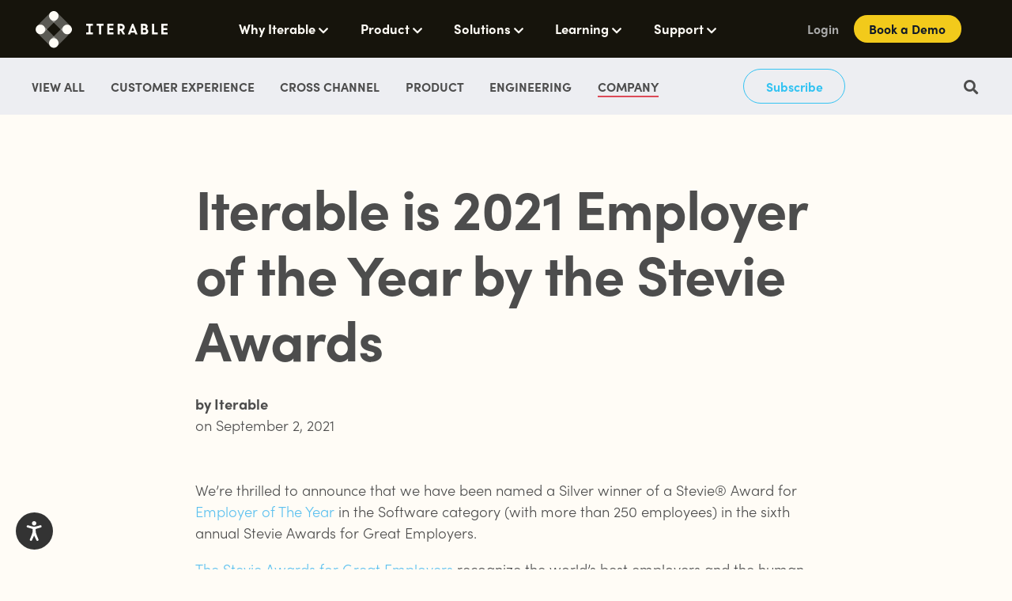

--- FILE ---
content_type: text/html; charset=UTF-8
request_url: https://iterable.com/blog/iterable-is-2021-employer-of-the-year-by-the-stevie-awards/
body_size: 90022
content:

<!doctype html>

  <html class="no-js" lang="en-US">

  <head>
    <meta charset="utf-8">

        		<!-- Google Tag Manager for prod -->
		<script>
			(function(w, d, s, l, i) {
				w[l] = w[l] || [];
				w[l].push({
					'gtm.start': new Date().getTime(),
					event: 'gtm.js'
				});
				var f = d.getElementsByTagName(s)[0],
					j = d.createElement(s),
					dl = l != 'dataLayer' ? '&l=' + l : '';
				j.async = true;
				j.src = 'https://www.googletagmanager.com/gtm.js?id=' + i + dl + '&gtm_auth=S4GV4976xXcQD4hIGWX68A&gtm_preview=env-1&gtm_cookies_win=x';
				f.parentNode.insertBefore(j, f);
			})(window, document, 'script', 'dataLayer', 'GTM-TP5VPK');
		</script>
		<!-- End Google Tag Manager for prod -->
				<!-- Equally -->
		<script defer>document.addEventListener('load', function (d, s, id) {
				var js, fjs = d.getElementsByTagName(s)[0];
				if (d.getElementById(id)) return;
				js = d.createElement(s);
				js.id = id;
				js.src = "https://widget.equally.ai/equally-widget.min.js";
				fjs.parentNode.insertBefore(js, fjs);
			}(document, 'script', 'equallyWidget'));
			!window.EQUALLY_AI_API_KEY && (window.EQUALLY_AI_API_KEY = "zs74s7ww4ycei0u8dbk9llpaq9u2tp0h", intervalId = setInterval(function () {
				window.EquallyAi && (clearInterval(intervalId), window.EquallyAi = new EquallyAi)
			}, 500));</script>
		<!-- End Equally -->
			<script>
		!function() {
			window.semaphore = window.semaphore || [];
			window.ketch = function() {
				window.semaphore.push(arguments);
			};
			
			var e = new URLSearchParams(document.location.search);
			var o = e.has("property") ? e.get("property") : "iterable";
			
			var n = document.createElement("script");
			n.type = "text/javascript";
			n.src = "https://global.ketchcdn.com/web/v3/config/iterable/".concat(o, "/boot.js");
			n.defer = n.async = true;
			
			document.getElementsByTagName("head")[0].appendChild(n);
		}();

		window.addEventListener("DOMContentLoaded", () => {
			if (window.ketch) {
				window.ketch("on", "consent", (consent) => {
					if (consent.purposes.targeted_advertising) {
						const triggerWhenCookieLevel4Accepted = () => {
							if (!window.APP_STARTED) {
								setTimeout(triggerWhenCookieLevel4Accepted, 100);
							} else {
								document.dispatchEvent(new CustomEvent("whenCookieLevel4Accepted"));
							}
						}

						triggerWhenCookieLevel4Accepted();
					}
				});
			}
		});
	</script>
		<!-- Qualified -->
	<script>
	(function(w,q){w['QualifiedObject']=q;w[q]=w[q]||function(){
	(w[q].q=w[q].q||[]).push(arguments)};})(window,'qualified')

	</script>
	<script data-purposes="functionality" type="text/plain" data-ketch-id="qualified-script" async src="https://js.qualified.com/qualified.js?token=z3YAMzVKcPdiZrRp"></script>
	<!-- End Qualified -->
    <!-- Storylane Lead Attributions -->
    <script data-purposes="analytics" type="text/plain" data-ketch-id="storylane-lead-attribution-script">
        (function(){"use strict";function e(t){const r=t.head;if(!r)return;const i=t.querySelector('script[src="https://js.storylane.io/js/v2/storylane.js"]'),n=t.querySelector('script[src="https://js.storylane.io/js/v1/storylane.js"]');if(i||n)return;const s=t.createElement("script");s.type="text/javascript",s.async=!0,s.src="https://js.storylane.io/js/v2/storylane.js",r.appendChild(s)}e(window.document)})();
    </script>
    <!-- End Storylane Lead Attributions -->
    
    <!-- Force IE to use the latest rendering engine available -->
    <meta http-equiv="X-UA-Compatible" content="IE=edge">

    <!-- Mobile Meta -->
    <meta name="viewport" content="width=device-width, initial-scale=1, maximum-scale=1, user-scalable=0">
    <meta class="foundation-mq">

    <meta name="facebook-domain-verification" content="isvx5bjox4xhug2vpd7pwvuei07jtg"/>

    <link rel="pingback" href="">

    <!-- Marketo script -->
    <script src="https://go.iterable.com/js/forms2/js/forms2.min.js"></script>

    <meta name='robots' content='index, follow, max-snippet:-1, max-image-preview:large, max-video-preview:-1' />
	<style>img:is([sizes="auto" i], [sizes^="auto," i]) { contain-intrinsic-size: 3000px 1500px }</style>
	<link rel="alternate" hreflang="en" href="https://iterable.com/blog/iterable-is-2021-employer-of-the-year-by-the-stevie-awards/" />
<link rel="alternate" hreflang="x-default" href="https://iterable.com/blog/iterable-is-2021-employer-of-the-year-by-the-stevie-awards/" />

	<!-- This site is optimized with the Yoast SEO Premium plugin v23.2 (Yoast SEO v25.5) - https://yoast.com/wordpress/plugins/seo/ -->
	<title>Iterable is 2021 Employer of the Year by the Stevie Awards | Iterable</title>
	<meta name="description" content="We’re thrilled to announce that we have been named a Silver winner of a Stevie Award for Employer of The Year in the Software category." />
	<link rel="canonical" href="https://iterable.com/blog/iterable-is-2021-employer-of-the-year-by-the-stevie-awards/" />
	<meta property="og:locale" content="en_US" />
	<meta property="og:type" content="article" />
	<meta property="og:title" content="Iterable is 2021 Employer of the Year by the Stevie Awards" />
	<meta property="og:description" content="We’re thrilled to announce that we have been named a Silver winner of a Stevie Award for Employer of The Year in the Software category." />
	<meta property="og:url" content="https://iterable.com/blog/iterable-is-2021-employer-of-the-year-by-the-stevie-awards/" />
	<meta property="og:site_name" content="Iterable" />
	<meta property="article:publisher" content="https://www.facebook.com/Iterable/" />
	<meta property="article:published_time" content="2021-09-02T17:29:46+00:00" />
	<meta property="og:image" content="https://iterable.com/wp-content/uploads/2021/09/090221_Stevie-Awards_768x512.png" />
	<meta property="og:image:width" content="768" />
	<meta property="og:image:height" content="512" />
	<meta property="og:image:type" content="image/png" />
	<meta name="author" content="Risa Kan" />
	<meta name="twitter:card" content="summary_large_image" />
	<meta name="twitter:creator" content="@Iterable" />
	<meta name="twitter:site" content="@Iterable" />
	<meta name="twitter:label1" content="Written by" />
	<meta name="twitter:data1" content="Risa Kan" />
	<meta name="twitter:label2" content="Est. reading time" />
	<meta name="twitter:data2" content="4 minutes" />
	<script type="application/ld+json" class="yoast-schema-graph">{"@context":"https://schema.org","@graph":[{"@type":"Article","@id":"https://iterable.com/blog/iterable-is-2021-employer-of-the-year-by-the-stevie-awards/#article","isPartOf":{"@id":"https://iterable.com/blog/iterable-is-2021-employer-of-the-year-by-the-stevie-awards/"},"author":{"name":"Iterable","@id":"https://iterable.com/#/schema/person/30cdc67f51b8153e7d23b0df8cd637af"},"headline":"Iterable is 2021 Employer of the Year by the Stevie Awards","datePublished":"2021-09-02T17:29:46+00:00","mainEntityOfPage":{"@id":"https://iterable.com/blog/iterable-is-2021-employer-of-the-year-by-the-stevie-awards/"},"wordCount":793,"commentCount":0,"publisher":{"@id":"https://iterable.com/#organization"},"image":{"@id":"https://iterable.com/blog/iterable-is-2021-employer-of-the-year-by-the-stevie-awards/#primaryimage"},"thumbnailUrl":"https://iterable.com/wp-content/uploads/2021/09/090221_Stevie-Awards_768x512.png","keywords":["culture","growth mindset","Future of Work"],"articleSection":["Iterable","Company"],"inLanguage":"en-US","potentialAction":[{"@type":"CommentAction","name":"Comment","target":["https://iterable.com/blog/iterable-is-2021-employer-of-the-year-by-the-stevie-awards/#respond"]}]},{"@type":"WebPage","@id":"https://iterable.com/blog/iterable-is-2021-employer-of-the-year-by-the-stevie-awards/","url":"https://iterable.com/blog/iterable-is-2021-employer-of-the-year-by-the-stevie-awards/","name":"Iterable is 2021 Employer of the Year by the Stevie Awards | Iterable","isPartOf":{"@id":"https://iterable.com/#website"},"primaryImageOfPage":{"@id":"https://iterable.com/blog/iterable-is-2021-employer-of-the-year-by-the-stevie-awards/#primaryimage"},"image":{"@id":"https://iterable.com/blog/iterable-is-2021-employer-of-the-year-by-the-stevie-awards/#primaryimage"},"thumbnailUrl":"https://iterable.com/wp-content/uploads/2021/09/090221_Stevie-Awards_768x512.png","datePublished":"2021-09-02T17:29:46+00:00","description":"We’re thrilled to announce that we have been named a Silver winner of a Stevie Award for Employer of The Year in the Software category.","breadcrumb":{"@id":"https://iterable.com/blog/iterable-is-2021-employer-of-the-year-by-the-stevie-awards/#breadcrumb"},"inLanguage":"en-US","potentialAction":[{"@type":"ReadAction","target":["https://iterable.com/blog/iterable-is-2021-employer-of-the-year-by-the-stevie-awards/"]}]},{"@type":"ImageObject","inLanguage":"en-US","@id":"https://iterable.com/blog/iterable-is-2021-employer-of-the-year-by-the-stevie-awards/#primaryimage","url":"https://iterable.com/wp-content/uploads/2021/09/090221_Stevie-Awards_768x512.png","contentUrl":"https://iterable.com/wp-content/uploads/2021/09/090221_Stevie-Awards_768x512.png","width":768,"height":512,"caption":"2021 Stevie Awards"},{"@type":"BreadcrumbList","@id":"https://iterable.com/blog/iterable-is-2021-employer-of-the-year-by-the-stevie-awards/#breadcrumb","itemListElement":[{"@type":"ListItem","position":1,"name":"Home","item":"https://iterable.com/"},{"@type":"ListItem","position":2,"name":"Iterable is 2021 Employer of the Year by the Stevie Awards"}]},{"@type":"WebSite","@id":"https://iterable.com/#website","url":"https://iterable.com/","name":"Iterable","description":"The growth marketing platform that maximizes lifetime value","publisher":{"@id":"https://iterable.com/#organization"},"potentialAction":[{"@type":"SearchAction","target":{"@type":"EntryPoint","urlTemplate":"https://iterable.com/?s={search_term_string}"},"query-input":{"@type":"PropertyValueSpecification","valueRequired":true,"valueName":"search_term_string"}}],"inLanguage":"en-US"},{"@type":"Organization","@id":"https://iterable.com/#organization","name":"Iterable","url":"https://iterable.com/","logo":{"@type":"ImageObject","inLanguage":"en-US","@id":"https://iterable.com/#/schema/logo/image/","url":"https://iterable.com/wp-content/uploads/2020/02/iterable-diamond-logo-3127x862-1.png","contentUrl":"https://iterable.com/wp-content/uploads/2020/02/iterable-diamond-logo-3127x862-1.png","width":3127,"height":862,"caption":"Iterable"},"image":{"@id":"https://iterable.com/#/schema/logo/image/"},"sameAs":["https://www.facebook.com/Iterable/","https://x.com/Iterable","https://www.instagram.com/iterable/","https://www.linkedin.com/company/iterable/"]},{"@type":"Person","@id":"https://iterable.com/#/schema/person/30cdc67f51b8153e7d23b0df8cd637af","name":"Iterable","image":{"@type":"ImageObject","inLanguage":"en-US","@id":"https://iterable.com/#/schema/person/image/","url":"https://iterable.com/wp-content/uploads/2020/02/diamond-only-color-with-padding.png","contentUrl":"https://iterable.com/wp-content/uploads/2020/02/diamond-only-color-with-padding.png","caption":", "}}]}</script>
	<!-- / Yoast SEO Premium plugin. -->


<link rel='dns-prefetch' href='//use.typekit.net' />
<link rel="alternate" type="application/rss+xml" title="Iterable &raquo; Feed" href="https://iterable.com/feed/" />
<link rel="alternate" type="application/rss+xml" title="Iterable &raquo; Comments Feed" href="https://iterable.com/comments/feed/" />
<link rel='stylesheet' id='wp-block-library-css' href='https://iterable.com/wp-includes/css/dist/block-library/style.min.css?ver=6.8.3' type='text/css' media='all' />
<style id='classic-theme-styles-inline-css' type='text/css'>
/*! This file is auto-generated */
.wp-block-button__link{color:#fff;background-color:#32373c;border-radius:9999px;box-shadow:none;text-decoration:none;padding:calc(.667em + 2px) calc(1.333em + 2px);font-size:1.125em}.wp-block-file__button{background:#32373c;color:#fff;text-decoration:none}
</style>
<link rel='stylesheet' id='theme-css-css' href='https://iterable.com/wp-content/themes/itbl/assets/styles/theme-styles.css?ver=1767692526' type='text/css' media='all' />
<link rel='stylesheet' id='sophia-css' href='https://use.typekit.net/rij8ipm.css?ver=6.8.3' type='text/css' media='all' />
<style id='global-styles-inline-css' type='text/css'>
:root{--wp--preset--aspect-ratio--square: 1;--wp--preset--aspect-ratio--4-3: 4/3;--wp--preset--aspect-ratio--3-4: 3/4;--wp--preset--aspect-ratio--3-2: 3/2;--wp--preset--aspect-ratio--2-3: 2/3;--wp--preset--aspect-ratio--16-9: 16/9;--wp--preset--aspect-ratio--9-16: 9/16;--wp--preset--color--black: #000000;--wp--preset--color--cyan-bluish-gray: #abb8c3;--wp--preset--color--white: #ffffff;--wp--preset--color--pale-pink: #f78da7;--wp--preset--color--vivid-red: #cf2e2e;--wp--preset--color--luminous-vivid-orange: #ff6900;--wp--preset--color--luminous-vivid-amber: #fcb900;--wp--preset--color--light-green-cyan: #7bdcb5;--wp--preset--color--vivid-green-cyan: #00d084;--wp--preset--color--pale-cyan-blue: #8ed1fc;--wp--preset--color--vivid-cyan-blue: #0693e3;--wp--preset--color--vivid-purple: #9b51e0;--wp--preset--gradient--vivid-cyan-blue-to-vivid-purple: linear-gradient(135deg,rgba(6,147,227,1) 0%,rgb(155,81,224) 100%);--wp--preset--gradient--light-green-cyan-to-vivid-green-cyan: linear-gradient(135deg,rgb(122,220,180) 0%,rgb(0,208,130) 100%);--wp--preset--gradient--luminous-vivid-amber-to-luminous-vivid-orange: linear-gradient(135deg,rgba(252,185,0,1) 0%,rgba(255,105,0,1) 100%);--wp--preset--gradient--luminous-vivid-orange-to-vivid-red: linear-gradient(135deg,rgba(255,105,0,1) 0%,rgb(207,46,46) 100%);--wp--preset--gradient--very-light-gray-to-cyan-bluish-gray: linear-gradient(135deg,rgb(238,238,238) 0%,rgb(169,184,195) 100%);--wp--preset--gradient--cool-to-warm-spectrum: linear-gradient(135deg,rgb(74,234,220) 0%,rgb(151,120,209) 20%,rgb(207,42,186) 40%,rgb(238,44,130) 60%,rgb(251,105,98) 80%,rgb(254,248,76) 100%);--wp--preset--gradient--blush-light-purple: linear-gradient(135deg,rgb(255,206,236) 0%,rgb(152,150,240) 100%);--wp--preset--gradient--blush-bordeaux: linear-gradient(135deg,rgb(254,205,165) 0%,rgb(254,45,45) 50%,rgb(107,0,62) 100%);--wp--preset--gradient--luminous-dusk: linear-gradient(135deg,rgb(255,203,112) 0%,rgb(199,81,192) 50%,rgb(65,88,208) 100%);--wp--preset--gradient--pale-ocean: linear-gradient(135deg,rgb(255,245,203) 0%,rgb(182,227,212) 50%,rgb(51,167,181) 100%);--wp--preset--gradient--electric-grass: linear-gradient(135deg,rgb(202,248,128) 0%,rgb(113,206,126) 100%);--wp--preset--gradient--midnight: linear-gradient(135deg,rgb(2,3,129) 0%,rgb(40,116,252) 100%);--wp--preset--font-size--small: 13px;--wp--preset--font-size--medium: 20px;--wp--preset--font-size--large: 36px;--wp--preset--font-size--x-large: 42px;--wp--preset--spacing--20: 0.44rem;--wp--preset--spacing--30: 0.67rem;--wp--preset--spacing--40: 1rem;--wp--preset--spacing--50: 1.5rem;--wp--preset--spacing--60: 2.25rem;--wp--preset--spacing--70: 3.38rem;--wp--preset--spacing--80: 5.06rem;--wp--preset--shadow--natural: 6px 6px 9px rgba(0, 0, 0, 0.2);--wp--preset--shadow--deep: 12px 12px 50px rgba(0, 0, 0, 0.4);--wp--preset--shadow--sharp: 6px 6px 0px rgba(0, 0, 0, 0.2);--wp--preset--shadow--outlined: 6px 6px 0px -3px rgba(255, 255, 255, 1), 6px 6px rgba(0, 0, 0, 1);--wp--preset--shadow--crisp: 6px 6px 0px rgba(0, 0, 0, 1);}:where(.is-layout-flex){gap: 0.5em;}:where(.is-layout-grid){gap: 0.5em;}body .is-layout-flex{display: flex;}.is-layout-flex{flex-wrap: wrap;align-items: center;}.is-layout-flex > :is(*, div){margin: 0;}body .is-layout-grid{display: grid;}.is-layout-grid > :is(*, div){margin: 0;}:where(.wp-block-columns.is-layout-flex){gap: 2em;}:where(.wp-block-columns.is-layout-grid){gap: 2em;}:where(.wp-block-post-template.is-layout-flex){gap: 1.25em;}:where(.wp-block-post-template.is-layout-grid){gap: 1.25em;}.has-black-color{color: var(--wp--preset--color--black) !important;}.has-cyan-bluish-gray-color{color: var(--wp--preset--color--cyan-bluish-gray) !important;}.has-white-color{color: var(--wp--preset--color--white) !important;}.has-pale-pink-color{color: var(--wp--preset--color--pale-pink) !important;}.has-vivid-red-color{color: var(--wp--preset--color--vivid-red) !important;}.has-luminous-vivid-orange-color{color: var(--wp--preset--color--luminous-vivid-orange) !important;}.has-luminous-vivid-amber-color{color: var(--wp--preset--color--luminous-vivid-amber) !important;}.has-light-green-cyan-color{color: var(--wp--preset--color--light-green-cyan) !important;}.has-vivid-green-cyan-color{color: var(--wp--preset--color--vivid-green-cyan) !important;}.has-pale-cyan-blue-color{color: var(--wp--preset--color--pale-cyan-blue) !important;}.has-vivid-cyan-blue-color{color: var(--wp--preset--color--vivid-cyan-blue) !important;}.has-vivid-purple-color{color: var(--wp--preset--color--vivid-purple) !important;}.has-black-background-color{background-color: var(--wp--preset--color--black) !important;}.has-cyan-bluish-gray-background-color{background-color: var(--wp--preset--color--cyan-bluish-gray) !important;}.has-white-background-color{background-color: var(--wp--preset--color--white) !important;}.has-pale-pink-background-color{background-color: var(--wp--preset--color--pale-pink) !important;}.has-vivid-red-background-color{background-color: var(--wp--preset--color--vivid-red) !important;}.has-luminous-vivid-orange-background-color{background-color: var(--wp--preset--color--luminous-vivid-orange) !important;}.has-luminous-vivid-amber-background-color{background-color: var(--wp--preset--color--luminous-vivid-amber) !important;}.has-light-green-cyan-background-color{background-color: var(--wp--preset--color--light-green-cyan) !important;}.has-vivid-green-cyan-background-color{background-color: var(--wp--preset--color--vivid-green-cyan) !important;}.has-pale-cyan-blue-background-color{background-color: var(--wp--preset--color--pale-cyan-blue) !important;}.has-vivid-cyan-blue-background-color{background-color: var(--wp--preset--color--vivid-cyan-blue) !important;}.has-vivid-purple-background-color{background-color: var(--wp--preset--color--vivid-purple) !important;}.has-black-border-color{border-color: var(--wp--preset--color--black) !important;}.has-cyan-bluish-gray-border-color{border-color: var(--wp--preset--color--cyan-bluish-gray) !important;}.has-white-border-color{border-color: var(--wp--preset--color--white) !important;}.has-pale-pink-border-color{border-color: var(--wp--preset--color--pale-pink) !important;}.has-vivid-red-border-color{border-color: var(--wp--preset--color--vivid-red) !important;}.has-luminous-vivid-orange-border-color{border-color: var(--wp--preset--color--luminous-vivid-orange) !important;}.has-luminous-vivid-amber-border-color{border-color: var(--wp--preset--color--luminous-vivid-amber) !important;}.has-light-green-cyan-border-color{border-color: var(--wp--preset--color--light-green-cyan) !important;}.has-vivid-green-cyan-border-color{border-color: var(--wp--preset--color--vivid-green-cyan) !important;}.has-pale-cyan-blue-border-color{border-color: var(--wp--preset--color--pale-cyan-blue) !important;}.has-vivid-cyan-blue-border-color{border-color: var(--wp--preset--color--vivid-cyan-blue) !important;}.has-vivid-purple-border-color{border-color: var(--wp--preset--color--vivid-purple) !important;}.has-vivid-cyan-blue-to-vivid-purple-gradient-background{background: var(--wp--preset--gradient--vivid-cyan-blue-to-vivid-purple) !important;}.has-light-green-cyan-to-vivid-green-cyan-gradient-background{background: var(--wp--preset--gradient--light-green-cyan-to-vivid-green-cyan) !important;}.has-luminous-vivid-amber-to-luminous-vivid-orange-gradient-background{background: var(--wp--preset--gradient--luminous-vivid-amber-to-luminous-vivid-orange) !important;}.has-luminous-vivid-orange-to-vivid-red-gradient-background{background: var(--wp--preset--gradient--luminous-vivid-orange-to-vivid-red) !important;}.has-very-light-gray-to-cyan-bluish-gray-gradient-background{background: var(--wp--preset--gradient--very-light-gray-to-cyan-bluish-gray) !important;}.has-cool-to-warm-spectrum-gradient-background{background: var(--wp--preset--gradient--cool-to-warm-spectrum) !important;}.has-blush-light-purple-gradient-background{background: var(--wp--preset--gradient--blush-light-purple) !important;}.has-blush-bordeaux-gradient-background{background: var(--wp--preset--gradient--blush-bordeaux) !important;}.has-luminous-dusk-gradient-background{background: var(--wp--preset--gradient--luminous-dusk) !important;}.has-pale-ocean-gradient-background{background: var(--wp--preset--gradient--pale-ocean) !important;}.has-electric-grass-gradient-background{background: var(--wp--preset--gradient--electric-grass) !important;}.has-midnight-gradient-background{background: var(--wp--preset--gradient--midnight) !important;}.has-small-font-size{font-size: var(--wp--preset--font-size--small) !important;}.has-medium-font-size{font-size: var(--wp--preset--font-size--medium) !important;}.has-large-font-size{font-size: var(--wp--preset--font-size--large) !important;}.has-x-large-font-size{font-size: var(--wp--preset--font-size--x-large) !important;}
:where(.wp-block-post-template.is-layout-flex){gap: 1.25em;}:where(.wp-block-post-template.is-layout-grid){gap: 1.25em;}
:where(.wp-block-columns.is-layout-flex){gap: 2em;}:where(.wp-block-columns.is-layout-grid){gap: 2em;}
:root :where(.wp-block-pullquote){font-size: 1.5em;line-height: 1.6;}
</style>
<link rel='stylesheet' id='contact-form-7-css' href='https://iterable.com/wp-content/plugins/contact-form-7/includes/css/styles.css?ver=6.1' type='text/css' media='all' />
<link rel='stylesheet' id='wpml-legacy-dropdown-0-css' href='https://iterable.com/wp-content/plugins/sitepress-multilingual-cms/templates/language-switchers/legacy-dropdown/style.min.css?ver=1' type='text/css' media='all' />
<style id='wpml-legacy-dropdown-0-inline-css' type='text/css'>
.wpml-ls-statics-shortcode_actions, .wpml-ls-statics-shortcode_actions .wpml-ls-sub-menu, .wpml-ls-statics-shortcode_actions a {border-color:#cdcdcd;}.wpml-ls-statics-shortcode_actions a, .wpml-ls-statics-shortcode_actions .wpml-ls-sub-menu a, .wpml-ls-statics-shortcode_actions .wpml-ls-sub-menu a:link, .wpml-ls-statics-shortcode_actions li:not(.wpml-ls-current-language) .wpml-ls-link, .wpml-ls-statics-shortcode_actions li:not(.wpml-ls-current-language) .wpml-ls-link:link {color:#444444;background-color:#ffffff;}.wpml-ls-statics-shortcode_actions .wpml-ls-sub-menu a:hover,.wpml-ls-statics-shortcode_actions .wpml-ls-sub-menu a:focus, .wpml-ls-statics-shortcode_actions .wpml-ls-sub-menu a:link:hover, .wpml-ls-statics-shortcode_actions .wpml-ls-sub-menu a:link:focus {color:#000000;background-color:#eeeeee;}.wpml-ls-statics-shortcode_actions .wpml-ls-current-language > a {color:#444444;background-color:#ffffff;}.wpml-ls-statics-shortcode_actions .wpml-ls-current-language:hover>a, .wpml-ls-statics-shortcode_actions .wpml-ls-current-language>a:focus {color:#000000;background-color:#eeeeee;}
</style>
<link rel='stylesheet' id='site-css-css' href='https://iterable.com/wp-content/themes/itbl/assets/styles/style.css?ver=1767692526' type='text/css' media='all' />
<link rel='stylesheet' id='font-awesome-css' href='https://iterable.com/wp-content/themes/itbl/assets/styles/lib/fontawesome-free-5.15.4-web/css/all.min.css?ver=5.15.4' type='text/css' media='all' />
<link rel='stylesheet' id='animate-css-css' href='https://iterable.com/wp-content/themes/itbl/assets/styles/lib/animate.min.css?ver=5.8.2' type='text/css' media='all' />
<script type="text/javascript" src="https://iterable.com/wp-includes/js/jquery/jquery.min.js?ver=3.7.1" id="jquery-core-js"></script>
<script type="text/javascript" src="https://iterable.com/wp-includes/js/jquery/jquery-migrate.min.js?ver=3.4.1" id="jquery-migrate-js"></script>
<script type="text/javascript" src="https://iterable.com/wp-content/plugins/sitepress-multilingual-cms/templates/language-switchers/legacy-dropdown/script.min.js?ver=1" id="wpml-legacy-dropdown-0-js"></script>
<meta name="generator" content="WPML ver:4.7.6 stt:37,1,66,4,3,2;" />
<!-- Stream WordPress user activity plugin v4.1.1 -->
		<script>
			document.documentElement.className = document.documentElement.className.replace('no-js', 'js');
		</script>
				<style>
			.no-js img.lazyload {
				display: none;
			}

			figure.wp-block-image img.lazyloading {
				min-width: 150px;
			}

						.lazyload, .lazyloading {
				opacity: 0;
			}

			.lazyloaded {
				opacity: 1;
				transition: opacity 300ms;
				transition-delay: 0ms;
			}

					</style>
		        <link rel="icon" href="https://iterable.com/wp-content/themes/itbl/assets/images/dist/favicon/favicon-dark.ico" media="(prefers-color-scheme: light)" type="image/x-icon">
        <link rel="icon" href="https://iterable.com/wp-content/themes/itbl/assets/images/dist/favicon/favicon-dark16x16.png" media="(prefers-color-scheme: light)" type="image/png" sizes="16x16">
        <link rel="icon" href="https://iterable.com/wp-content/themes/itbl/assets/images/dist/favicon/favicon-dark32x32.png" media="(prefers-color-scheme: light)" type="image/png" sizes="32x32">
        <link rel="icon" href="https://iterable.com/wp-content/themes/itbl/assets/images/dist/favicon/favicon-dark192x192.png" media="(prefers-color-scheme: light)" type="image/png" sizes="192x192">
        <link rel="icon" href="https://iterable.com/wp-content/themes/itbl/assets/images/dist/favicon/favicon-dark512x512.png" media="(prefers-color-scheme: light)" type="image/png" sizes="512x512">

        <link rel="icon" href="https://iterable.com/wp-content/themes/itbl/assets/images/dist/favicon/favicon-light.ico" media="(prefers-color-scheme: dark)" type="image/x-icon">
        <link rel="icon" href="https://iterable.com/wp-content/themes/itbl/assets/images/dist/favicon/favicon-light16x16.png" media="(prefers-color-scheme: dark)" type="image/png" sizes="16x16">
        <link rel="icon" href="https://iterable.com/wp-content/themes/itbl/assets/images/dist/favicon/favicon-light32x32.png" media="(prefers-color-scheme: dark)" type="image/png" sizes="32x32">
        <link rel="icon" href="https://iterable.com/wp-content/themes/itbl/assets/images/dist/favicon/favicon-light192x192.png" media="(prefers-color-scheme: dark)" type="image/png" sizes="192x192">
        <link rel="icon" href="https://iterable.com/wp-content/themes/itbl/assets/images/dist/favicon/favicon-light512x512.png" media="(prefers-color-scheme: dark)" type="image/png" sizes="512x512">
        
	<!-- Start VWO Async SmartCode -->
	<link rel="preconnect" href="https://dev.visualwebsiteoptimizer.com" />
	<script type="text/plain" id="vwoCode" data-purposes="functionality">
		window._vwo_code || (function() {
			var account_id=768061,
			version=2.1,
			settings_tolerance=10000,
			hide_element='body',
			hide_element_style = 'opacity:0 !important;filter:alpha(opacity=0) !important;background:none !important;transition:none !important;',
			/* DO NOT EDIT BELOW THIS LINE */
			f=false,w=window,d=document,v=d.querySelector('#vwoCode'),cK='_vwo_'+account_id+'_settings',cc={};try{var c=JSON.parse(localStorage.getItem('_vwo_'+account_id+'_config'));cc=c&&typeof c==='object'?c:{}}catch(e){}var stT=cc.stT==='session'?w.sessionStorage:w.localStorage;code={nonce:v&&v.nonce,use_existing_jquery:function(){return typeof use_existing_jquery!=='undefined'?use_existing_jquery:undefined},library_tolerance:function(){return typeof library_tolerance!=='undefined'?library_tolerance:undefined},settings_tolerance:function(){return cc.sT||settings_tolerance},hide_element_style:function(){return'{'+(cc.hES||hide_element_style)+'}'},hide_element:function(){if(performance.getEntriesByName('first-contentful-paint')[0]){return''}return typeof cc.hE==='string'?cc.hE:hide_element},getVersion:function(){return version},finish:function(e){if(!f){f=true;var t=d.getElementById('_vis_opt_path_hides');if(t)t.parentNode.removeChild(t);if(e)(new Image).src='https://dev.visualwebsiteoptimizer.com/ee.gif?a='+account_id+e}},finished:function(){return f},addScript:function(e){var t=d.createElement('script');t.type='text/javascript';if(e.src){t.src=e.src}else{t.text=e.text}v&&t.setAttribute('nonce',v.nonce);d.getElementsByTagName('head')[0].appendChild(t)},load:function(e,t){var n=this.getSettings(),i=d.createElement('script'),r=this;t=t||{};if(n){i.textContent=n;d.getElementsByTagName('head')[0].appendChild(i);if(!w.VWO||VWO.caE){stT.removeItem(cK);r.load(e)}}else{var o=new XMLHttpRequest;o.open('GET',e,true);o.withCredentials=!t.dSC;o.responseType=t.responseType||'text';o.onload=function(){if(t.onloadCb){return t.onloadCb(o,e)}if(o.status===200||o.status===304){_vwo_code.addScript({text:o.responseText})}else{_vwo_code.finish('&e=loading_failure:'+e)}};o.onerror=function(){if(t.onerrorCb){return t.onerrorCb(e)}_vwo_code.finish('&e=loading_failure:'+e)};o.send()}},getSettings:function(){try{var e=stT.getItem(cK);if(!e){return}e=JSON.parse(e);if(Date.now()>e.e){stT.removeItem(cK);return}return e.s}catch(e){return}},init:function(){if(d.URL.indexOf('__vwo_disable__')>-1)return;var e=this.settings_tolerance();w._vwo_settings_timer=setTimeout(function(){_vwo_code.finish();stT.removeItem(cK)},e);var t;if(this.hide_element()!=='body'){t=d.createElement('style');var n=this.hide_element(),i=n?n+this.hide_element_style():'',r=d.getElementsByTagName('head')[0];t.setAttribute('id','_vis_opt_path_hides');v&&t.setAttribute('nonce',v.nonce);t.setAttribute('type','text/css');if(t.styleSheet)t.styleSheet.cssText=i;else t.appendChild(d.createTextNode(i));r.appendChild(t)}else{t=d.getElementsByTagName('head')[0];var i=d.createElement('div');i.style.cssText='z-index: 2147483647 !important;position: fixed !important;left: 0 !important;top: 0 !important;width: 100% !important;height: 100% !important;background: white !important;';i.setAttribute('id','_vis_opt_path_hides');i.classList.add('_vis_hide_layer');t.parentNode.insertBefore(i,t.nextSibling)}var o=window._vis_opt_url||d.URL,s='https://dev.visualwebsiteoptimizer.com/j.php?a='+account_id+'&u='+encodeURIComponent(o)+'&vn='+version;if(w.location.search.indexOf('_vwo_xhr')!==-1){this.addScript({src:s})}else{this.load(s+'&x=true')}}};w._vwo_code=code;code.init();
		})();
	</script>
	<!-- End VWO Async SmartCode -->

	    <script src="https://www.google.com/recaptcha/api.js" async defer></script>
<script async src="https://ob.fishrobotflower.com/i/2809349d61d2a83b9221f47f67ced117.js" data-ch="cheq4ppc" class="ct_clicktrue_66783"></script><meta name="itbl_email_pattern" content="	KD8hLio/KD86c2FtcGxlfGFkc3NhamtqaGdzYWRqaHxhYWF8YmhhdmFuYXxkYXNkYXNnaGpkZnxkZmh8ZHNhcXdlYTEzfGphZ2FkaXNofGtpc2hvcmV8Z21hYXxnYWFtfC5jb21hKUAuKiQpW1x3XStbXC1cLlx3XSo/QCg/ISg/[base64]">
<link rel="icon" href="https://iterable.com/wp-content/uploads/2020/02/diamond-favicon-125x125.png" sizes="32x32" />
<link rel="icon" href="https://iterable.com/wp-content/uploads/2020/02/diamond-favicon.png" sizes="192x192" />
<link rel="apple-touch-icon" href="https://iterable.com/wp-content/uploads/2020/02/diamond-favicon.png" />
<meta name="msapplication-TileImage" content="https://iterable.com/wp-content/uploads/2020/02/diamond-favicon.png" />
  </head>
      
  <body id="itbl-body" class="wp-singular post-template-default single single-post postid-91715 single-format-standard wp-custom-logo wp-theme-itbl itbl-c-page__iterable-is-2021-employer-of-the-year-by-the-stevie-awards" >
    <noscript><iframe src="https://obs.fishrobotflower.com/ns/2809349d61d2a83b9221f47f67ced117.html?ch=cheq4ppc" width="0" height="0" style="display:none"></iframe></iframe></noscript>
  		<!-- Google Tag Manager (noscript) for prod -->
		<noscript>
			<iframe src="https://www.googletagmanager.com/ns.html?id=GTM-TP5VPK&gtm_auth=S4GV4976xXcQD4hIGWX68A&gtm_preview=env-1&gtm_cookies_win=x"
					height="0" width="0" style="display:none;visibility:hidden"></iframe>
		</noscript>
		<!-- End Google Tag Manager (noscript) for prod -->
		<div
	data-component="secondary-demo-form"
	class="small reveal"
	id="secondary_demo"
	data-reveal
	style="border-width: 0.5px;"
>
	<button
		class="close-button"
		data-close
		aria-label="Close modal"
		type="button"
		style="font-size: 2.5rem;z-index: 1;"
	>
		<span aria-hidden="true">&times;</span>
	</button>

	<div>
		        <div id="a6978d50cd15f0" data-component="secondary-demo-form-stepper" data-redirecturl="">
            <div id="a6978d50cd15de" data-component="stepper">
	<div class="overflow-x-hidden">
		<div
			class="transition-all ease-out duration-300 delay-75"
			data-component="stepper-steps"
		>
			<div
				class="flex items-center"
				style="width: 300%;"
			>
								<div class="w-full overflow-x-hidden">
					<div
						class="transition-all duration-400"
						data-component="stepper-step"
					>
						        <form
            id="secondary-demo-form"
            class="rounded-borders-form fat-form-fields white-background-form-fields no-margin-left-form-labels"
            data-abide
            novalidate
        >
            <div class="grid-container">
                <div class="grid-x grid-padding-x">
                                            <div class="cell small-12">
                            <div class="pb-2" style="margin-top: 0.5rem;">
                                <h3		class="h3"
	>
	Watch a 5 Minute Demo</h3>
                            </div>
                        </div>
                    
                    <div class="cell small-12">
                        <div>
	<input
		aria-describedby="a6978d50cce087-abide-error"
		class="itbl-b-input"
					data-validator="valid_work_email"
				name="Email"
		placeholder="Company Email*"
		required=""		type="text"
		value=""
	>
	<span
		class="form-error"
		data-form-error-for="Email"
		id="a6978d50cce087-abide-error"
		role="alert"
	>
		What is your company email address?	</span>
</div>
                    </div>

                    <div class="secondary-demo-form-input-wrapper cell small-12 hidden">
                        <div>
	<input
		aria-describedby="a6978d50cce092-abide-error"
		class="itbl-b-input"
					data-validator="alpha_validator"
				name="FirstName"
		placeholder="First Name*"
		required=""		type="text"
		value=""
	>
	<span
		class="form-error"
		data-form-error-for="FirstName"
		id="a6978d50cce092-abide-error"
		role="alert"
	>
		What is your first name?	</span>
</div>
                    </div>

                    <div class="secondary-demo-form-input-wrapper cell small-12 hidden">
                        <div>
	<input
		aria-describedby="a6978d50cce096-abide-error"
		class="itbl-b-input"
					data-validator="alpha_validator"
				name="LastName"
		placeholder="Last Name*"
		required=""		type="text"
		value=""
	>
	<span
		class="form-error"
		data-form-error-for="LastName"
		id="a6978d50cce096-abide-error"
		role="alert"
	>
		What is your last name?	</span>
</div>
                    </div>

                    <div class="cell small-12">
                        <div
	id="a6978d50ccd931"
	data-component="country-field"
>
	<label for="a6978d50ccd92f"></label>
	<select
		id="a6978d50ccd92f"
		name="Country"
		class="itbl-b-input"
		required=""
		aria-describedby="a6978d50ccd92f-abide-error"
	>
					<option value="">Country/Permanent Residence*</option>
					<option value="United States">United States</option>
					<option value="United Kingdom">United Kingdom</option>
					<option value="Canada">Canada</option>
					<option value="Afghanistan">Afghanistan</option>
					<option value="Aland Islands">Aland Islands</option>
					<option value="Albania">Albania</option>
					<option value="Algeria">Algeria</option>
					<option value="American Samoa">American Samoa</option>
					<option value="Andorra">Andorra</option>
					<option value="Angola">Angola</option>
					<option value="Anguilla">Anguilla</option>
					<option value="Antarctica">Antarctica</option>
					<option value="Antigua and Barbuda">Antigua and Barbuda</option>
					<option value="Argentina">Argentina</option>
					<option value="Armenia">Armenia</option>
					<option value="Aruba">Aruba</option>
					<option value="Australia">Australia</option>
					<option value="Austria">Austria</option>
					<option value="Azerbaijan">Azerbaijan</option>
					<option value="Bahamas">Bahamas</option>
					<option value="Bahrain">Bahrain</option>
					<option value="Bangladesh">Bangladesh</option>
					<option value="Barbados">Barbados</option>
					<option value="Belarus">Belarus</option>
					<option value="Belgium">Belgium</option>
					<option value="Belize">Belize</option>
					<option value="Benin">Benin</option>
					<option value="Bermuda">Bermuda</option>
					<option value="Bhutan">Bhutan</option>
					<option value="Bolivia">Bolivia</option>
					<option value="Bonaire, Sint Eustatius and Saba">Bonaire, Sint Eustatius and Saba</option>
					<option value="Bosnia and Herzegovina">Bosnia and Herzegovina</option>
					<option value="Botswana">Botswana</option>
					<option value="Bouvet Island">Bouvet Island</option>
					<option value="Brazil">Brazil</option>
					<option value="British Indian Ocean Territory">British Indian Ocean Territory</option>
					<option value="Brunei Darussalam">Brunei Darussalam</option>
					<option value="Bulgaria">Bulgaria</option>
					<option value="Burkina Faso">Burkina Faso</option>
					<option value="Burundi">Burundi</option>
					<option value="Cambodia">Cambodia</option>
					<option value="Cameroon">Cameroon</option>
					<option value="Cape Verde">Cape Verde</option>
					<option value="Cayman Islands">Cayman Islands</option>
					<option value="Central African Republic">Central African Republic</option>
					<option value="Chad">Chad</option>
					<option value="Chile">Chile</option>
					<option value="China">China</option>
					<option value="Christmas Island">Christmas Island</option>
					<option value="Cocos (Keeling) Islands">Cocos (Keeling) Islands</option>
					<option value="Colombia">Colombia</option>
					<option value="Comoros">Comoros</option>
					<option value="Congo">Congo</option>
					<option value="Congo, the Democratic Republic of the">Congo, the Democratic Republic of the</option>
					<option value="Cook Islands">Cook Islands</option>
					<option value="Costa Rica">Costa Rica</option>
					<option value="Cote d'Ivoire">Cote d&#039;Ivoire</option>
					<option value="Croatia">Croatia</option>
					<option value="Cuba">Cuba</option>
					<option value="Curaçao">Curaçao</option>
					<option value="Cyprus">Cyprus</option>
					<option value="Czechia">Czechia</option>
					<option value="Denmark">Denmark</option>
					<option value="Djibouti">Djibouti</option>
					<option value="Dominica">Dominica</option>
					<option value="Dominican Republic">Dominican Republic</option>
					<option value="Ecuador">Ecuador</option>
					<option value="Egypt">Egypt</option>
					<option value="El Salvador">El Salvador</option>
					<option value="Equatorial Guinea">Equatorial Guinea</option>
					<option value="Eritrea">Eritrea</option>
					<option value="Estonia">Estonia</option>
					<option value="Ethiopia">Ethiopia</option>
					<option value="Falkland Islands (Malvinas)">Falkland Islands (Malvinas)</option>
					<option value="Faroe Islands">Faroe Islands</option>
					<option value="Fiji">Fiji</option>
					<option value="Finland">Finland</option>
					<option value="France">France</option>
					<option value="French Guiana">French Guiana</option>
					<option value="French Polynesia">French Polynesia</option>
					<option value="French Southern Territories">French Southern Territories</option>
					<option value="Gabon">Gabon</option>
					<option value="Gambia">Gambia</option>
					<option value="Georgia">Georgia</option>
					<option value="Germany">Germany</option>
					<option value="Ghana">Ghana</option>
					<option value="Gibraltar">Gibraltar</option>
					<option value="Greece">Greece</option>
					<option value="Greenland">Greenland</option>
					<option value="Grenada">Grenada</option>
					<option value="Guadeloupe">Guadeloupe</option>
					<option value="Guam">Guam</option>
					<option value="Guatemala">Guatemala</option>
					<option value="Guernsey">Guernsey</option>
					<option value="Guinea">Guinea</option>
					<option value="Guinea-Bissau">Guinea-Bissau</option>
					<option value="Guyana">Guyana</option>
					<option value="Haiti">Haiti</option>
					<option value="Heard Island and McDonald Islands">Heard Island and McDonald Islands</option>
					<option value="Holy See (Vatican City State)">Holy See (Vatican City State)</option>
					<option value="Honduras">Honduras</option>
					<option value="Hong Kong">Hong Kong</option>
					<option value="Hungary">Hungary</option>
					<option value="Iceland">Iceland</option>
					<option value="India">India</option>
					<option value="Indonesia">Indonesia</option>
					<option value="Iran, Islamic Republic of">Iran, Islamic Republic of</option>
					<option value="Iraq">Iraq</option>
					<option value="Ireland">Ireland</option>
					<option value="Isle of Man">Isle of Man</option>
					<option value="Israel">Israel</option>
					<option value="Italy">Italy</option>
					<option value="Jamaica">Jamaica</option>
					<option value="Japan">Japan</option>
					<option value="Jersey">Jersey</option>
					<option value="Jordan">Jordan</option>
					<option value="Kazakhstan">Kazakhstan</option>
					<option value="Kenya">Kenya</option>
					<option value="Kiribati">Kiribati</option>
					<option value="Korea, Democratic People's Republic of">Korea, Democratic People&#039;s Republic of</option>
					<option value="Korea, Republic of">Korea, Republic of</option>
					<option value="Kosovo">Kosovo</option>
					<option value="Kuwait">Kuwait</option>
					<option value="Kyrgyzstan">Kyrgyzstan</option>
					<option value="Lao People's Democratic Republic">Lao People&#039;s Democratic Republic</option>
					<option value="Latvia">Latvia</option>
					<option value="Lebanon">Lebanon</option>
					<option value="Lesotho">Lesotho</option>
					<option value="Liberia">Liberia</option>
					<option value="Libyan Arab Jamahiriya">Libyan Arab Jamahiriya</option>
					<option value="Liechtenstein">Liechtenstein</option>
					<option value="Lithuania">Lithuania</option>
					<option value="Luxembourg">Luxembourg</option>
					<option value="Macao">Macao</option>
					<option value="Madagascar">Madagascar</option>
					<option value="Malawi">Malawi</option>
					<option value="Malaysia">Malaysia</option>
					<option value="Maldives">Maldives</option>
					<option value="Mali">Mali</option>
					<option value="Malta">Malta</option>
					<option value="Marshall Islands">Marshall Islands</option>
					<option value="Martinique">Martinique</option>
					<option value="Mauritania">Mauritania</option>
					<option value="Mauritius">Mauritius</option>
					<option value="Mayotte">Mayotte</option>
					<option value="Mexico">Mexico</option>
					<option value="Micronesia">Micronesia</option>
					<option value="Moldova, Republic of">Moldova, Republic of</option>
					<option value="Monaco">Monaco</option>
					<option value="Mongolia">Mongolia</option>
					<option value="Montenegro">Montenegro</option>
					<option value="Montserrat">Montserrat</option>
					<option value="Morocco">Morocco</option>
					<option value="Mozambique">Mozambique</option>
					<option value="Myanmar">Myanmar</option>
					<option value="Namibia">Namibia</option>
					<option value="Nauru">Nauru</option>
					<option value="Nepal">Nepal</option>
					<option value="Netherlands">Netherlands</option>
					<option value="Netherlands Antilles">Netherlands Antilles</option>
					<option value="New Caledonia">New Caledonia</option>
					<option value="New Zealand">New Zealand</option>
					<option value="Nicaragua">Nicaragua</option>
					<option value="Niger">Niger</option>
					<option value="Nigeria">Nigeria</option>
					<option value="Niue">Niue</option>
					<option value="Norfolk Island">Norfolk Island</option>
					<option value="Northern Mariana Islands">Northern Mariana Islands</option>
					<option value="North Macedonia">North Macedonia</option>
					<option value="Norway">Norway</option>
					<option value="Oman">Oman</option>
					<option value="Pakistan">Pakistan</option>
					<option value="Palau">Palau</option>
					<option value="Palestinian Territory, Occupied">Palestinian Territory, Occupied</option>
					<option value="Panama">Panama</option>
					<option value="Papua New Guinea">Papua New Guinea</option>
					<option value="Paraguay">Paraguay</option>
					<option value="Peru">Peru</option>
					<option value="Philippines">Philippines</option>
					<option value="Pitcairn">Pitcairn</option>
					<option value="Poland">Poland</option>
					<option value="Portugal">Portugal</option>
					<option value="Puerto Rico">Puerto Rico</option>
					<option value="Qatar">Qatar</option>
					<option value="Reunion">Reunion</option>
					<option value="Romania">Romania</option>
					<option value="Russian Federation">Russian Federation</option>
					<option value="Rwanda">Rwanda</option>
					<option value="Saint Barthélemy">Saint Barthélemy</option>
					<option value="Saint Helena">Saint Helena</option>
					<option value="Saint Kitts and Nevis">Saint Kitts and Nevis</option>
					<option value="Saint Lucia">Saint Lucia</option>
					<option value="Saint Martin (French part)">Saint Martin (French part)</option>
					<option value="Saint Pierre and Miquelon">Saint Pierre and Miquelon</option>
					<option value="Saint Vincent and the Grenadines">Saint Vincent and the Grenadines</option>
					<option value="Samoa">Samoa</option>
					<option value="San Marino">San Marino</option>
					<option value="Sao Tome and Principe">Sao Tome and Principe</option>
					<option value="Saudi Arabia">Saudi Arabia</option>
					<option value="Senegal">Senegal</option>
					<option value="Serbia">Serbia</option>
					<option value="Seychelles">Seychelles</option>
					<option value="Sierra Leone">Sierra Leone</option>
					<option value="Singapore">Singapore</option>
					<option value="Sint Maarten (Dutch part)">Sint Maarten (Dutch part)</option>
					<option value="Slovakia">Slovakia</option>
					<option value="Slovenia">Slovenia</option>
					<option value="Solomon Islands">Solomon Islands</option>
					<option value="Somalia">Somalia</option>
					<option value="South Africa">South Africa</option>
					<option value="South Georgia and the South Sandwich Islands">South Georgia and the South Sandwich Islands</option>
					<option value="South Sudan">South Sudan</option>
					<option value="Spain">Spain</option>
					<option value="Sri Lanka">Sri Lanka</option>
					<option value="Sudan">Sudan</option>
					<option value="Suriname">Suriname</option>
					<option value="Svalbard and Jan Mayen">Svalbard and Jan Mayen</option>
					<option value="Swaziland">Swaziland</option>
					<option value="Sweden">Sweden</option>
					<option value="Switzerland">Switzerland</option>
					<option value="Syrian Arab Republic">Syrian Arab Republic</option>
					<option value="Taiwan">Taiwan</option>
					<option value="Tajikistan">Tajikistan</option>
					<option value="Tanzania, United Republic of">Tanzania, United Republic of</option>
					<option value="Thailand">Thailand</option>
					<option value="Timor-Leste">Timor-Leste</option>
					<option value="Togo">Togo</option>
					<option value="Tokelau">Tokelau</option>
					<option value="Tonga">Tonga</option>
					<option value="Trinidad and Tobago">Trinidad and Tobago</option>
					<option value="Tunisia">Tunisia</option>
					<option value="Turkey">Turkey</option>
					<option value="Turkmenistan">Turkmenistan</option>
					<option value="Turks and Caicos Islands">Turks and Caicos Islands</option>
					<option value="Tuvalu">Tuvalu</option>
					<option value="Uganda">Uganda</option>
					<option value="Ukraine">Ukraine</option>
					<option value="United Arab Emirates">United Arab Emirates</option>
					<option value="United States Minor Outlying Islands">United States Minor Outlying Islands</option>
					<option value="Uruguay">Uruguay</option>
					<option value="Uzbekistan">Uzbekistan</option>
					<option value="Vanuatu">Vanuatu</option>
					<option value="Venezuela">Venezuela</option>
					<option value="Viet Nam">Viet Nam</option>
					<option value="Virgin Islands, British">Virgin Islands, British</option>
					<option value="Virgin Islands, US">Virgin Islands, US</option>
					<option value="Wallis and Futuna">Wallis and Futuna</option>
					<option value="Western Sahara">Western Sahara</option>
					<option value="Yemen">Yemen</option>
					<option value="Zambia">Zambia</option>
					<option value="Zimbabwe">Zimbabwe</option>
			</select>

	<span
		class="form-error"
		data-form-error-for="Country"
		role="alert"
		id="a6978d50ccd92f-abide-error"
	>
		What is your country/permanent residence?	</span>
</div>
                    </div>

                    <div class="cell small-12" data-component="privacy-policy-agreement-message-container">
                        <span class="itbl-privacy-policy-agreement-message" data-component="PrivacyPolicy" style="display: none;">
    <span data-component="PrivacyPolicyMessage_US">By submitting my registration details, I agree to the processing of data in accordance with Iterable's <a href="https://iterable.com/trust/privacy-policy" target="_blank" style="color: #34C3F2">Privacy Policy</a>.<br/>I agree to receive personalized marketing communications from Iterable.</span><span data-component="PrivacyPolicyMessage_UK" style="display: none;">By submitting my registration details, I agree to the processing of data in accordance with Iterable's <a href="https://iterable.com/trust/privacy-policy" target="_blank" style="color: #34C3F2">Privacy Policy</a>.</span><span data-component="PrivacyPolicyMessage_EMEA" style="display: none;">By submitting my registration details, I agree to the processing of data in accordance with Iterable's <a href="https://iterable.com/trust/privacy-policy" target="_blank" style="color: #34C3F2">Privacy Policy</a>.</span></span>
                    </div>

                    <div class="cell small-12" style="margin-top: 1.5rem;" data-component="privacy-policy-checkbox-container">
                        <div data-component="PrivacyPolicyCheckbox" style="display: none;">
	<div class="checkbox_header"></div>
	<input
		id="a6978d50cce3d3-abide-error"
		name="marketingConsent"
		type="checkbox"
		value="true"
	>
	<label
		class="itbl-b-label__checkbox"
		for="a6978d50cce3d3-abide-error"
	>
		I agree to receive personalised marketing communications from Iterable	</label>
</div>
                    </div>

                    <div class="cell small-12" style="margin-top: 2rem;">
                        <button class="button red medium-down-expanded" type="submit">
                            Send to My Inbox                        </button>
                    </div>

                                                                <div class="cell small-12 at-768px-display-none">
                            <img src="https://iterable.com/wp-content/uploads/2025/09/badges-fall2025-mobile-svg.svg" style="display: block; margin-top: 1.25rem; margin-bottom: 1.25rem; width: 100%;" alt="Form footer image"/>
                        </div>
                    
                                                                <div class="cell small-12 display-none at-768px-display-unset">
                            <img src="https://iterable.com/wp-content/uploads/2025/09/badges-fall2025-svg.svg" style="display: block; margin-top: 1.25rem; margin-bottom: 1.25rem; width: 100%;" alt="Form footer image"/>
                        </div>
                    
                    <div style="display: none;">
	<input name="eventId" type="hidden" value="">
	<input name="URL" type="hidden" value="https://iterable.com/blog/iterable-is-2021-employer-of-the-year-by-the-stevie-awards/">
	<input name="_mktoReferrer" type="hidden" value="https://iterable.com/blog/iterable-is-2021-employer-of-the-year-by-the-stevie-awards/">
	<input name="formVid" type="hidden" value="1134">
	<input name="munchkinId" type="hidden" value="723-YAV-537">
	<input name="_mkt_trk" type="hidden" value="">
	<input name="formid" type="hidden" value="1134">
</div>

                    <input type="hidden" name="Company"/>
                    <input type="hidden" name="Company_Size_Range__c"/>
                </div>
            </div>
        </form>
        					</div>
				</div>
								<div class="w-full overflow-x-hidden">
					<div
						class="transition-all duration-400"
						data-component="stepper-step"
					>
						        <div class="grid-container py-2">
            <div class="grid-x">
                <div class="cell small-12">
                    <div>
                        <div class="loader">
	<svg class="circular" viewbox="25 25 50 50">
		<circle
			class="path"
			cx="50"
			cy="50"
			r="20"
			fill="none"
			stroke-width="4"
			stroke-miterlimit="10"
		></circle>
	</svg>
</div>
                    </div>

                    <div class="pt-2 text-center">
                        Loading...                    </div>
                </div>
            </div>
        </div>
        					</div>
				</div>
								<div class="w-full overflow-x-hidden">
					<div
						class="transition-all duration-400"
						data-component="stepper-step"
					>
						        <div class="grid-container py-2" data-component="confirmation-step" style="display: none;">
            <div class="grid-x">
                <div class="cell small-12">
                    <div class="text-center">
                        
                        <div class="h4 ">
                            Thanks for submitting!                        </div>
                        <div>
                            <p>The demo will be in your inbox shortly. </p>
                        </div>
                    </div>
                </div>

                                    <div class="cell small-12">
                                    <div id="a6978d50cce02b" data-component="video-container">
                <div style="position: relative; width: 100%; max-width: 600px; margin: auto; aspect-ratio: 16/9;">
                    <div id="a6978d50ccfaf9" data-component="video-overlay" style="position: absolute; top: 0; right: 0; bottom: 0; left: 0; z-index: 100; backdrop-filter: blur(5px);">
                        <div style="width: 100%; height: 100%; display: grid; place-items: center;">
                            <button id="a6978d50cce029" data-component="video-button" class="button" style="margin: 0;" type="button">Watch 5-Minute Demo</button>
                        </div>
                    </div>

                    <div style="width: 100%; height: 100%;">
                                                    <video width='100%' height='100%' controls src='https://player.vimeo.com/progressive_redirect/playback/1138255486/rendition/2160p/file.mp4?loc=external&log_user=0&signature=d9120d896bc029c6e034a6c871f9be73faf161336328178c09a6d3bfaf93af6b'></video>
                                            </div>
                </div>
            </div>
                            </div>
                
                <div class="cell small-12">
                                        <div style="width: 100%;">
                <hr/>

                <div style="text-align: center;">
                    <p>Discover 5 steps to shift from outdated campaigns to AI-powered, real-time customer moments.</p>

                                            <div>
                            <img data-src="https://iterable.com/wp-content/uploads/2025/06/Light-7.png" alt="" style="--smush-placeholder-width: 768px; --smush-placeholder-aspect-ratio: 768/512;width: 10rem; height: 5rem; margin-bottom: 1.5rem; object-fit: contain; object-position: center;" src="[data-uri]" class="lazyload" /><noscript><img data-src="https://iterable.com/wp-content/uploads/2025/06/Light-7.png" alt="" style="--smush-placeholder-width: 768px; --smush-placeholder-aspect-ratio: 768/512;width: 10rem; height: 5rem; margin-bottom: 1.5rem; object-fit: contain; object-position: center;" src="[data-uri]" class="lazyload" /><noscript><img data-src="https://iterable.com/wp-content/uploads/2025/06/Light-7.png" alt="" style="--smush-placeholder-width: 768px; --smush-placeholder-aspect-ratio: 768/512;width: 10rem; height: 5rem; margin-bottom: 1.5rem; object-fit: contain; object-position: center;" src="[data-uri]" class="lazyload" /><noscript><img data-src="https://iterable.com/wp-content/uploads/2025/06/Light-7.png" alt="" style="--smush-placeholder-width: 768px; --smush-placeholder-aspect-ratio: 768/512;width: 10rem; height: 5rem; margin-bottom: 1.5rem; object-fit: contain; object-position: center;" src="[data-uri]" class="lazyload" /><noscript><img src="https://iterable.com/wp-content/uploads/2025/06/Light-7.png" alt="" style="width: 10rem; height: 5rem; margin-bottom: 1.5rem; object-fit: contain; object-position: center;"/></noscript></noscript></noscript></noscript>
                        </div>
                    
                                                <a class="button red" href="https://iterable.com/blog/5-steps-to-moments-based-marketing-success/" target="_blank">Read More</a>

                                            </div>
            </div>
                        </div>
            </div>
        </div>
        					</div>
				</div>
							</div>
		</div>
	</div>
</div>
        </div>

        	</div>
</div>
<div
	data-component="secondary-demo-form"
	class="small reveal"
	id="form_1134_platform_tour_access"
	data-reveal
	style="border-width: 0.5px;"
>
	<button
		class="close-button"
		data-close
		aria-label="Close modal"
		type="button"
		style="font-size: 2.5rem;z-index: 1;"
	>
		<span aria-hidden="true">&times;</span>
	</button>

	<div>
		        <div id="a6978d50cd1bef" data-component="secondary-demo-form-stepper" data-redirecturl="/platform-tour">
            <div id="a6978d50cd1be7" data-component="stepper">
	<div class="overflow-x-hidden">
		<div
			class="transition-all ease-out duration-300 delay-75"
			data-component="stepper-steps"
		>
			<div
				class="flex items-center"
				style="width: 300%;"
			>
								<div class="w-full overflow-x-hidden">
					<div
						class="transition-all duration-400"
						data-component="stepper-step"
					>
						        <form
            id="secondary-demo-form"
            class="rounded-borders-form fat-form-fields white-background-form-fields no-margin-left-form-labels"
            data-abide
            novalidate
        >
            <div class="grid-container">
                <div class="grid-x grid-padding-x">
                                            <div class="cell small-12">
                            <div class="pb-2" style="margin-top: 0.5rem;">
                                <h3		class="h3"
	>
	Tour the Iterable Platform</h3>
                            </div>
                        </div>
                    
                    <div class="cell small-12">
                        <div>
	<input
		aria-describedby="a6978d50cd1738-abide-error"
		class="itbl-b-input"
					data-validator="valid_work_email"
				name="Email"
		placeholder="Company Email*"
		required=""		type="text"
		value=""
	>
	<span
		class="form-error"
		data-form-error-for="Email"
		id="a6978d50cd1738-abide-error"
		role="alert"
	>
		What is your company email address?	</span>
</div>
                    </div>

                    <div class="secondary-demo-form-input-wrapper cell small-12 hidden">
                        <div>
	<input
		aria-describedby="a6978d50cd173b-abide-error"
		class="itbl-b-input"
					data-validator="alpha_validator"
				name="FirstName"
		placeholder="First Name*"
		required=""		type="text"
		value=""
	>
	<span
		class="form-error"
		data-form-error-for="FirstName"
		id="a6978d50cd173b-abide-error"
		role="alert"
	>
		What is your first name?	</span>
</div>
                    </div>

                    <div class="secondary-demo-form-input-wrapper cell small-12 hidden">
                        <div>
	<input
		aria-describedby="a6978d50cd173e-abide-error"
		class="itbl-b-input"
					data-validator="alpha_validator"
				name="LastName"
		placeholder="Last Name*"
		required=""		type="text"
		value=""
	>
	<span
		class="form-error"
		data-form-error-for="LastName"
		id="a6978d50cd173e-abide-error"
		role="alert"
	>
		What is your last name?	</span>
</div>
                    </div>

                    <div class="cell small-12">
                        <div
	id="a6978d50cd16c3"
	data-component="country-field"
>
	<label for="a6978d50cd16c2"></label>
	<select
		id="a6978d50cd16c2"
		name="Country"
		class="itbl-b-input"
		required=""
		aria-describedby="a6978d50cd16c2-abide-error"
	>
					<option value="">Country/Permanent Residence*</option>
					<option value="United States">United States</option>
					<option value="United Kingdom">United Kingdom</option>
					<option value="Canada">Canada</option>
					<option value="Afghanistan">Afghanistan</option>
					<option value="Aland Islands">Aland Islands</option>
					<option value="Albania">Albania</option>
					<option value="Algeria">Algeria</option>
					<option value="American Samoa">American Samoa</option>
					<option value="Andorra">Andorra</option>
					<option value="Angola">Angola</option>
					<option value="Anguilla">Anguilla</option>
					<option value="Antarctica">Antarctica</option>
					<option value="Antigua and Barbuda">Antigua and Barbuda</option>
					<option value="Argentina">Argentina</option>
					<option value="Armenia">Armenia</option>
					<option value="Aruba">Aruba</option>
					<option value="Australia">Australia</option>
					<option value="Austria">Austria</option>
					<option value="Azerbaijan">Azerbaijan</option>
					<option value="Bahamas">Bahamas</option>
					<option value="Bahrain">Bahrain</option>
					<option value="Bangladesh">Bangladesh</option>
					<option value="Barbados">Barbados</option>
					<option value="Belarus">Belarus</option>
					<option value="Belgium">Belgium</option>
					<option value="Belize">Belize</option>
					<option value="Benin">Benin</option>
					<option value="Bermuda">Bermuda</option>
					<option value="Bhutan">Bhutan</option>
					<option value="Bolivia">Bolivia</option>
					<option value="Bonaire, Sint Eustatius and Saba">Bonaire, Sint Eustatius and Saba</option>
					<option value="Bosnia and Herzegovina">Bosnia and Herzegovina</option>
					<option value="Botswana">Botswana</option>
					<option value="Bouvet Island">Bouvet Island</option>
					<option value="Brazil">Brazil</option>
					<option value="British Indian Ocean Territory">British Indian Ocean Territory</option>
					<option value="Brunei Darussalam">Brunei Darussalam</option>
					<option value="Bulgaria">Bulgaria</option>
					<option value="Burkina Faso">Burkina Faso</option>
					<option value="Burundi">Burundi</option>
					<option value="Cambodia">Cambodia</option>
					<option value="Cameroon">Cameroon</option>
					<option value="Cape Verde">Cape Verde</option>
					<option value="Cayman Islands">Cayman Islands</option>
					<option value="Central African Republic">Central African Republic</option>
					<option value="Chad">Chad</option>
					<option value="Chile">Chile</option>
					<option value="China">China</option>
					<option value="Christmas Island">Christmas Island</option>
					<option value="Cocos (Keeling) Islands">Cocos (Keeling) Islands</option>
					<option value="Colombia">Colombia</option>
					<option value="Comoros">Comoros</option>
					<option value="Congo">Congo</option>
					<option value="Congo, the Democratic Republic of the">Congo, the Democratic Republic of the</option>
					<option value="Cook Islands">Cook Islands</option>
					<option value="Costa Rica">Costa Rica</option>
					<option value="Cote d'Ivoire">Cote d&#039;Ivoire</option>
					<option value="Croatia">Croatia</option>
					<option value="Cuba">Cuba</option>
					<option value="Curaçao">Curaçao</option>
					<option value="Cyprus">Cyprus</option>
					<option value="Czechia">Czechia</option>
					<option value="Denmark">Denmark</option>
					<option value="Djibouti">Djibouti</option>
					<option value="Dominica">Dominica</option>
					<option value="Dominican Republic">Dominican Republic</option>
					<option value="Ecuador">Ecuador</option>
					<option value="Egypt">Egypt</option>
					<option value="El Salvador">El Salvador</option>
					<option value="Equatorial Guinea">Equatorial Guinea</option>
					<option value="Eritrea">Eritrea</option>
					<option value="Estonia">Estonia</option>
					<option value="Ethiopia">Ethiopia</option>
					<option value="Falkland Islands (Malvinas)">Falkland Islands (Malvinas)</option>
					<option value="Faroe Islands">Faroe Islands</option>
					<option value="Fiji">Fiji</option>
					<option value="Finland">Finland</option>
					<option value="France">France</option>
					<option value="French Guiana">French Guiana</option>
					<option value="French Polynesia">French Polynesia</option>
					<option value="French Southern Territories">French Southern Territories</option>
					<option value="Gabon">Gabon</option>
					<option value="Gambia">Gambia</option>
					<option value="Georgia">Georgia</option>
					<option value="Germany">Germany</option>
					<option value="Ghana">Ghana</option>
					<option value="Gibraltar">Gibraltar</option>
					<option value="Greece">Greece</option>
					<option value="Greenland">Greenland</option>
					<option value="Grenada">Grenada</option>
					<option value="Guadeloupe">Guadeloupe</option>
					<option value="Guam">Guam</option>
					<option value="Guatemala">Guatemala</option>
					<option value="Guernsey">Guernsey</option>
					<option value="Guinea">Guinea</option>
					<option value="Guinea-Bissau">Guinea-Bissau</option>
					<option value="Guyana">Guyana</option>
					<option value="Haiti">Haiti</option>
					<option value="Heard Island and McDonald Islands">Heard Island and McDonald Islands</option>
					<option value="Holy See (Vatican City State)">Holy See (Vatican City State)</option>
					<option value="Honduras">Honduras</option>
					<option value="Hong Kong">Hong Kong</option>
					<option value="Hungary">Hungary</option>
					<option value="Iceland">Iceland</option>
					<option value="India">India</option>
					<option value="Indonesia">Indonesia</option>
					<option value="Iran, Islamic Republic of">Iran, Islamic Republic of</option>
					<option value="Iraq">Iraq</option>
					<option value="Ireland">Ireland</option>
					<option value="Isle of Man">Isle of Man</option>
					<option value="Israel">Israel</option>
					<option value="Italy">Italy</option>
					<option value="Jamaica">Jamaica</option>
					<option value="Japan">Japan</option>
					<option value="Jersey">Jersey</option>
					<option value="Jordan">Jordan</option>
					<option value="Kazakhstan">Kazakhstan</option>
					<option value="Kenya">Kenya</option>
					<option value="Kiribati">Kiribati</option>
					<option value="Korea, Democratic People's Republic of">Korea, Democratic People&#039;s Republic of</option>
					<option value="Korea, Republic of">Korea, Republic of</option>
					<option value="Kosovo">Kosovo</option>
					<option value="Kuwait">Kuwait</option>
					<option value="Kyrgyzstan">Kyrgyzstan</option>
					<option value="Lao People's Democratic Republic">Lao People&#039;s Democratic Republic</option>
					<option value="Latvia">Latvia</option>
					<option value="Lebanon">Lebanon</option>
					<option value="Lesotho">Lesotho</option>
					<option value="Liberia">Liberia</option>
					<option value="Libyan Arab Jamahiriya">Libyan Arab Jamahiriya</option>
					<option value="Liechtenstein">Liechtenstein</option>
					<option value="Lithuania">Lithuania</option>
					<option value="Luxembourg">Luxembourg</option>
					<option value="Macao">Macao</option>
					<option value="Madagascar">Madagascar</option>
					<option value="Malawi">Malawi</option>
					<option value="Malaysia">Malaysia</option>
					<option value="Maldives">Maldives</option>
					<option value="Mali">Mali</option>
					<option value="Malta">Malta</option>
					<option value="Marshall Islands">Marshall Islands</option>
					<option value="Martinique">Martinique</option>
					<option value="Mauritania">Mauritania</option>
					<option value="Mauritius">Mauritius</option>
					<option value="Mayotte">Mayotte</option>
					<option value="Mexico">Mexico</option>
					<option value="Micronesia">Micronesia</option>
					<option value="Moldova, Republic of">Moldova, Republic of</option>
					<option value="Monaco">Monaco</option>
					<option value="Mongolia">Mongolia</option>
					<option value="Montenegro">Montenegro</option>
					<option value="Montserrat">Montserrat</option>
					<option value="Morocco">Morocco</option>
					<option value="Mozambique">Mozambique</option>
					<option value="Myanmar">Myanmar</option>
					<option value="Namibia">Namibia</option>
					<option value="Nauru">Nauru</option>
					<option value="Nepal">Nepal</option>
					<option value="Netherlands">Netherlands</option>
					<option value="Netherlands Antilles">Netherlands Antilles</option>
					<option value="New Caledonia">New Caledonia</option>
					<option value="New Zealand">New Zealand</option>
					<option value="Nicaragua">Nicaragua</option>
					<option value="Niger">Niger</option>
					<option value="Nigeria">Nigeria</option>
					<option value="Niue">Niue</option>
					<option value="Norfolk Island">Norfolk Island</option>
					<option value="Northern Mariana Islands">Northern Mariana Islands</option>
					<option value="North Macedonia">North Macedonia</option>
					<option value="Norway">Norway</option>
					<option value="Oman">Oman</option>
					<option value="Pakistan">Pakistan</option>
					<option value="Palau">Palau</option>
					<option value="Palestinian Territory, Occupied">Palestinian Territory, Occupied</option>
					<option value="Panama">Panama</option>
					<option value="Papua New Guinea">Papua New Guinea</option>
					<option value="Paraguay">Paraguay</option>
					<option value="Peru">Peru</option>
					<option value="Philippines">Philippines</option>
					<option value="Pitcairn">Pitcairn</option>
					<option value="Poland">Poland</option>
					<option value="Portugal">Portugal</option>
					<option value="Puerto Rico">Puerto Rico</option>
					<option value="Qatar">Qatar</option>
					<option value="Reunion">Reunion</option>
					<option value="Romania">Romania</option>
					<option value="Russian Federation">Russian Federation</option>
					<option value="Rwanda">Rwanda</option>
					<option value="Saint Barthélemy">Saint Barthélemy</option>
					<option value="Saint Helena">Saint Helena</option>
					<option value="Saint Kitts and Nevis">Saint Kitts and Nevis</option>
					<option value="Saint Lucia">Saint Lucia</option>
					<option value="Saint Martin (French part)">Saint Martin (French part)</option>
					<option value="Saint Pierre and Miquelon">Saint Pierre and Miquelon</option>
					<option value="Saint Vincent and the Grenadines">Saint Vincent and the Grenadines</option>
					<option value="Samoa">Samoa</option>
					<option value="San Marino">San Marino</option>
					<option value="Sao Tome and Principe">Sao Tome and Principe</option>
					<option value="Saudi Arabia">Saudi Arabia</option>
					<option value="Senegal">Senegal</option>
					<option value="Serbia">Serbia</option>
					<option value="Seychelles">Seychelles</option>
					<option value="Sierra Leone">Sierra Leone</option>
					<option value="Singapore">Singapore</option>
					<option value="Sint Maarten (Dutch part)">Sint Maarten (Dutch part)</option>
					<option value="Slovakia">Slovakia</option>
					<option value="Slovenia">Slovenia</option>
					<option value="Solomon Islands">Solomon Islands</option>
					<option value="Somalia">Somalia</option>
					<option value="South Africa">South Africa</option>
					<option value="South Georgia and the South Sandwich Islands">South Georgia and the South Sandwich Islands</option>
					<option value="South Sudan">South Sudan</option>
					<option value="Spain">Spain</option>
					<option value="Sri Lanka">Sri Lanka</option>
					<option value="Sudan">Sudan</option>
					<option value="Suriname">Suriname</option>
					<option value="Svalbard and Jan Mayen">Svalbard and Jan Mayen</option>
					<option value="Swaziland">Swaziland</option>
					<option value="Sweden">Sweden</option>
					<option value="Switzerland">Switzerland</option>
					<option value="Syrian Arab Republic">Syrian Arab Republic</option>
					<option value="Taiwan">Taiwan</option>
					<option value="Tajikistan">Tajikistan</option>
					<option value="Tanzania, United Republic of">Tanzania, United Republic of</option>
					<option value="Thailand">Thailand</option>
					<option value="Timor-Leste">Timor-Leste</option>
					<option value="Togo">Togo</option>
					<option value="Tokelau">Tokelau</option>
					<option value="Tonga">Tonga</option>
					<option value="Trinidad and Tobago">Trinidad and Tobago</option>
					<option value="Tunisia">Tunisia</option>
					<option value="Turkey">Turkey</option>
					<option value="Turkmenistan">Turkmenistan</option>
					<option value="Turks and Caicos Islands">Turks and Caicos Islands</option>
					<option value="Tuvalu">Tuvalu</option>
					<option value="Uganda">Uganda</option>
					<option value="Ukraine">Ukraine</option>
					<option value="United Arab Emirates">United Arab Emirates</option>
					<option value="United States Minor Outlying Islands">United States Minor Outlying Islands</option>
					<option value="Uruguay">Uruguay</option>
					<option value="Uzbekistan">Uzbekistan</option>
					<option value="Vanuatu">Vanuatu</option>
					<option value="Venezuela">Venezuela</option>
					<option value="Viet Nam">Viet Nam</option>
					<option value="Virgin Islands, British">Virgin Islands, British</option>
					<option value="Virgin Islands, US">Virgin Islands, US</option>
					<option value="Wallis and Futuna">Wallis and Futuna</option>
					<option value="Western Sahara">Western Sahara</option>
					<option value="Yemen">Yemen</option>
					<option value="Zambia">Zambia</option>
					<option value="Zimbabwe">Zimbabwe</option>
			</select>

	<span
		class="form-error"
		data-form-error-for="Country"
		role="alert"
		id="a6978d50cd16c2-abide-error"
	>
		What is your country/permanent residence?	</span>
</div>
                    </div>

                    <div class="cell small-12" data-component="privacy-policy-agreement-message-container">
                        <span class="itbl-privacy-policy-agreement-message" data-component="PrivacyPolicy" style="display: none;">
    <span data-component="PrivacyPolicyMessage_US">By submitting my registration details, I agree to the processing of data in accordance with Iterable's <a href="https://iterable.com/trust/privacy-policy" target="_blank" style="color: #34C3F2">Privacy Policy</a>.<br/>I agree to receive personalized marketing communications from Iterable.</span><span data-component="PrivacyPolicyMessage_UK" style="display: none;">By submitting my registration details, I agree to the processing of data in accordance with Iterable's <a href="https://iterable.com/trust/privacy-policy" target="_blank" style="color: #34C3F2">Privacy Policy</a>.</span><span data-component="PrivacyPolicyMessage_EMEA" style="display: none;">By submitting my registration details, I agree to the processing of data in accordance with Iterable's <a href="https://iterable.com/trust/privacy-policy" target="_blank" style="color: #34C3F2">Privacy Policy</a>.</span></span>
                    </div>

                    <div class="cell small-12" style="margin-top: 1.5rem;" data-component="privacy-policy-checkbox-container">
                        <div data-component="PrivacyPolicyCheckbox" style="display: none;">
	<div class="checkbox_header"></div>
	<input
		id="a6978d50cd1a37-abide-error"
		name="marketingConsent"
		type="checkbox"
		value="true"
	>
	<label
		class="itbl-b-label__checkbox"
		for="a6978d50cd1a37-abide-error"
	>
		I agree to receive personalised marketing communications from Iterable	</label>
</div>
                    </div>

                    <div class="cell small-12" style="margin-top: 2rem;">
                        <button class="button red medium-down-expanded" type="submit">
                            Start the Tour                        </button>
                    </div>

                                                                <div class="cell small-12 at-768px-display-none">
                            <img src="https://iterable.com/wp-content/uploads/2025/09/badges-fall2025-mobile-svg.svg" style="display: block; margin-top: 1.25rem; margin-bottom: 1.25rem; width: 100%;" alt="Form footer image"/>
                        </div>
                    
                                                                <div class="cell small-12 display-none at-768px-display-unset">
                            <img src="https://iterable.com/wp-content/uploads/2025/09/badges-fall2025-svg.svg" style="display: block; margin-top: 1.25rem; margin-bottom: 1.25rem; width: 100%;" alt="Form footer image"/>
                        </div>
                    
                    <div style="display: none;">
	<input name="eventId" type="hidden" value="">
	<input name="URL" type="hidden" value="https://iterable.com/blog/iterable-is-2021-employer-of-the-year-by-the-stevie-awards/">
	<input name="_mktoReferrer" type="hidden" value="https://iterable.com/blog/iterable-is-2021-employer-of-the-year-by-the-stevie-awards/">
	<input name="formVid" type="hidden" value="1134">
	<input name="munchkinId" type="hidden" value="723-YAV-537">
	<input name="_mkt_trk" type="hidden" value="">
	<input name="formid" type="hidden" value="1134">
</div>

                    <input type="hidden" name="Company"/>
                    <input type="hidden" name="Company_Size_Range__c"/>
                </div>
            </div>
        </form>
        					</div>
				</div>
								<div class="w-full overflow-x-hidden">
					<div
						class="transition-all duration-400"
						data-component="stepper-step"
					>
						        <div class="grid-container py-2">
            <div class="grid-x">
                <div class="cell small-12">
                    <div>
                        <div class="loader">
	<svg class="circular" viewbox="25 25 50 50">
		<circle
			class="path"
			cx="50"
			cy="50"
			r="20"
			fill="none"
			stroke-width="4"
			stroke-miterlimit="10"
		></circle>
	</svg>
</div>
                    </div>

                    <div class="pt-2 text-center">
                        Loading...                    </div>
                </div>
            </div>
        </div>
        					</div>
				</div>
								<div class="w-full overflow-x-hidden">
					<div
						class="transition-all duration-400"
						data-component="stepper-step"
					>
						        <div class="grid-container py-2" data-component="confirmation-step" style="display: none;">
            <div class="grid-x">
                <div class="cell small-12">
                    <div class="text-center">
                        
                        <div class="h4 ">
                            Thanks for submitting!                        </div>
                        <div>
                            <p>The demo will be in your inbox shortly. </p>
                        </div>
                    </div>
                </div>

                                    <div class="cell small-12">
                                    <div id="a6978d50cd1732" data-component="video-container">
                <div style="position: relative; width: 100%; max-width: 600px; margin: auto; aspect-ratio: 16/9;">
                    <div id="a6978d50cd1aae" data-component="video-overlay" style="position: absolute; top: 0; right: 0; bottom: 0; left: 0; z-index: 100; backdrop-filter: blur(5px);">
                        <div style="width: 100%; height: 100%; display: grid; place-items: center;">
                            <button id="a6978d50cd1731" data-component="video-button" class="button" style="margin: 0;" type="button">Watch 5-Minute Demo</button>
                        </div>
                    </div>

                    <div style="width: 100%; height: 100%;">
                                                    <video width='100%' height='100%' controls src='https://player.vimeo.com/progressive_redirect/playback/1138255486/rendition/2160p/file.mp4?loc=external&log_user=0&signature=d9120d896bc029c6e034a6c871f9be73faf161336328178c09a6d3bfaf93af6b'></video>
                                            </div>
                </div>
            </div>
                            </div>
                
                <div class="cell small-12">
                                        <div style="width: 100%;">
                <hr/>

                <div style="text-align: center;">
                    <p>Discover 5 steps to shift from outdated campaigns to AI-powered, real-time customer moments.</p>

                                            <div>
                            <img data-src="https://iterable.com/wp-content/uploads/2025/06/Light-7.png" alt="" style="--smush-placeholder-width: 768px; --smush-placeholder-aspect-ratio: 768/512;width: 10rem; height: 5rem; margin-bottom: 1.5rem; object-fit: contain; object-position: center;" src="[data-uri]" class="lazyload" /><noscript><img data-src="https://iterable.com/wp-content/uploads/2025/06/Light-7.png" alt="" style="--smush-placeholder-width: 768px; --smush-placeholder-aspect-ratio: 768/512;width: 10rem; height: 5rem; margin-bottom: 1.5rem; object-fit: contain; object-position: center;" src="[data-uri]" class="lazyload" /><noscript><img data-src="https://iterable.com/wp-content/uploads/2025/06/Light-7.png" alt="" style="--smush-placeholder-width: 768px; --smush-placeholder-aspect-ratio: 768/512;width: 10rem; height: 5rem; margin-bottom: 1.5rem; object-fit: contain; object-position: center;" src="[data-uri]" class="lazyload" /><noscript><img data-src="https://iterable.com/wp-content/uploads/2025/06/Light-7.png" alt="" style="--smush-placeholder-width: 768px; --smush-placeholder-aspect-ratio: 768/512;width: 10rem; height: 5rem; margin-bottom: 1.5rem; object-fit: contain; object-position: center;" src="[data-uri]" class="lazyload" /><noscript><img src="https://iterable.com/wp-content/uploads/2025/06/Light-7.png" alt="" style="width: 10rem; height: 5rem; margin-bottom: 1.5rem; object-fit: contain; object-position: center;"/></noscript></noscript></noscript></noscript>
                        </div>
                    
                                                <a class="button red" href="https://iterable.com/blog/5-steps-to-moments-based-marketing-success/" target="_blank">Read More</a>

                                            </div>
            </div>
                        </div>
            </div>
        </div>
        					</div>
				</div>
							</div>
		</div>
	</div>
</div>
        </div>

        	</div>
</div>
<div
	data-component="multi-select-form"
	class="small reveal"	id="multi-select-form"
	data-reveal	style="background: rgb(239 240 244);"
>
	<button
		class="close-button"
		data-close
		aria-label="Close modal"
		type="button"
		style="font-size: 2.5rem; z-index: 1;"
	>
		<span aria-hidden="true">&times;</span>
	</button>

	<div>
		<div id="a6978d50cd3511" data-component="stepper">
	<div class="overflow-x-hidden">
		<div
			class="transition-all ease-out duration-300 delay-75"
			data-component="stepper-steps"
		>
			<div
				class="flex items-center"
				style="width: 300%;"
			>
								<div class="w-full overflow-x-hidden">
					<div
						class="transition-all duration-400"
						data-component="stepper-step"
					>
						<form
	id="a6978d50cd3101"
	class="rounded-borders-form fat-form-fields white-background-form-fields no-margin-left-form-labels"
	data-abide
	novalidate
>
	<div class="grid-container">
		<div class="grid-x grid-padding-x">
			
			<div class="cell small-12 medium-6">
				<div>
	<input
		aria-describedby="a6978d50cd3143-abide-error"
		class="itbl-b-input"
					data-validator="alpha_validator"
				name="FirstName"
		placeholder="First Name*"
		required=""		type="text"
		value=""
	>
	<span
		class="form-error"
		data-form-error-for="FirstName"
		id="a6978d50cd3143-abide-error"
		role="alert"
	>
		What is your first name?	</span>
</div>
			</div>

			<div class="cell small-12 medium-6">
				<div>
	<input
		aria-describedby="a6978d50cd314c-abide-error"
		class="itbl-b-input"
					data-validator="alpha_validator"
				name="LastName"
		placeholder="Last Name*"
		required=""		type="text"
		value=""
	>
	<span
		class="form-error"
		data-form-error-for="LastName"
		id="a6978d50cd314c-abide-error"
		role="alert"
	>
		What is your last name?	</span>
</div>
			</div>

			<div class="cell small-12">
				<div>
	<input
		aria-describedby="a6978d50cd314f-abide-error"
		class="itbl-b-input"
					data-validator="valid_work_email"
				name="Email"
		placeholder="Company Email*"
		required=""		type="text"
		value=""
	>
	<span
		class="form-error"
		data-form-error-for="Email"
		id="a6978d50cd314f-abide-error"
		role="alert"
	>
		What is your company email address?	</span>
</div>
			</div>

			<div class="cell small-12">
				<div>
	<input
		aria-describedby="a6978d50cd3152-abide-error"
		class="itbl-b-input"
				name="Company"
		placeholder="Company*"
		required=""		type="text"
		value=""
	>
	<span
		class="form-error"
		data-form-error-for="Company"
		id="a6978d50cd3152-abide-error"
		role="alert"
	>
		What is your company's name?	</span>
</div>
			</div>

			
			<div class="cell small-12">
				<div
	id="a6978d50cd3131"
	data-component="country-field"
>
	<label for="a6978d50cd3130"></label>
	<select
		id="a6978d50cd3130"
		name="Country"
		class="itbl-b-input"
		required=""
		aria-describedby="a6978d50cd3130-abide-error"
	>
					<option value="">Country/Permanent Residence*</option>
					<option value="United States">United States</option>
					<option value="United Kingdom">United Kingdom</option>
					<option value="Canada">Canada</option>
					<option value="Afghanistan">Afghanistan</option>
					<option value="Aland Islands">Aland Islands</option>
					<option value="Albania">Albania</option>
					<option value="Algeria">Algeria</option>
					<option value="American Samoa">American Samoa</option>
					<option value="Andorra">Andorra</option>
					<option value="Angola">Angola</option>
					<option value="Anguilla">Anguilla</option>
					<option value="Antarctica">Antarctica</option>
					<option value="Antigua and Barbuda">Antigua and Barbuda</option>
					<option value="Argentina">Argentina</option>
					<option value="Armenia">Armenia</option>
					<option value="Aruba">Aruba</option>
					<option value="Australia">Australia</option>
					<option value="Austria">Austria</option>
					<option value="Azerbaijan">Azerbaijan</option>
					<option value="Bahamas">Bahamas</option>
					<option value="Bahrain">Bahrain</option>
					<option value="Bangladesh">Bangladesh</option>
					<option value="Barbados">Barbados</option>
					<option value="Belarus">Belarus</option>
					<option value="Belgium">Belgium</option>
					<option value="Belize">Belize</option>
					<option value="Benin">Benin</option>
					<option value="Bermuda">Bermuda</option>
					<option value="Bhutan">Bhutan</option>
					<option value="Bolivia">Bolivia</option>
					<option value="Bonaire, Sint Eustatius and Saba">Bonaire, Sint Eustatius and Saba</option>
					<option value="Bosnia and Herzegovina">Bosnia and Herzegovina</option>
					<option value="Botswana">Botswana</option>
					<option value="Bouvet Island">Bouvet Island</option>
					<option value="Brazil">Brazil</option>
					<option value="British Indian Ocean Territory">British Indian Ocean Territory</option>
					<option value="Brunei Darussalam">Brunei Darussalam</option>
					<option value="Bulgaria">Bulgaria</option>
					<option value="Burkina Faso">Burkina Faso</option>
					<option value="Burundi">Burundi</option>
					<option value="Cambodia">Cambodia</option>
					<option value="Cameroon">Cameroon</option>
					<option value="Cape Verde">Cape Verde</option>
					<option value="Cayman Islands">Cayman Islands</option>
					<option value="Central African Republic">Central African Republic</option>
					<option value="Chad">Chad</option>
					<option value="Chile">Chile</option>
					<option value="China">China</option>
					<option value="Christmas Island">Christmas Island</option>
					<option value="Cocos (Keeling) Islands">Cocos (Keeling) Islands</option>
					<option value="Colombia">Colombia</option>
					<option value="Comoros">Comoros</option>
					<option value="Congo">Congo</option>
					<option value="Congo, the Democratic Republic of the">Congo, the Democratic Republic of the</option>
					<option value="Cook Islands">Cook Islands</option>
					<option value="Costa Rica">Costa Rica</option>
					<option value="Cote d'Ivoire">Cote d&#039;Ivoire</option>
					<option value="Croatia">Croatia</option>
					<option value="Cuba">Cuba</option>
					<option value="Curaçao">Curaçao</option>
					<option value="Cyprus">Cyprus</option>
					<option value="Czechia">Czechia</option>
					<option value="Denmark">Denmark</option>
					<option value="Djibouti">Djibouti</option>
					<option value="Dominica">Dominica</option>
					<option value="Dominican Republic">Dominican Republic</option>
					<option value="Ecuador">Ecuador</option>
					<option value="Egypt">Egypt</option>
					<option value="El Salvador">El Salvador</option>
					<option value="Equatorial Guinea">Equatorial Guinea</option>
					<option value="Eritrea">Eritrea</option>
					<option value="Estonia">Estonia</option>
					<option value="Ethiopia">Ethiopia</option>
					<option value="Falkland Islands (Malvinas)">Falkland Islands (Malvinas)</option>
					<option value="Faroe Islands">Faroe Islands</option>
					<option value="Fiji">Fiji</option>
					<option value="Finland">Finland</option>
					<option value="France">France</option>
					<option value="French Guiana">French Guiana</option>
					<option value="French Polynesia">French Polynesia</option>
					<option value="French Southern Territories">French Southern Territories</option>
					<option value="Gabon">Gabon</option>
					<option value="Gambia">Gambia</option>
					<option value="Georgia">Georgia</option>
					<option value="Germany">Germany</option>
					<option value="Ghana">Ghana</option>
					<option value="Gibraltar">Gibraltar</option>
					<option value="Greece">Greece</option>
					<option value="Greenland">Greenland</option>
					<option value="Grenada">Grenada</option>
					<option value="Guadeloupe">Guadeloupe</option>
					<option value="Guam">Guam</option>
					<option value="Guatemala">Guatemala</option>
					<option value="Guernsey">Guernsey</option>
					<option value="Guinea">Guinea</option>
					<option value="Guinea-Bissau">Guinea-Bissau</option>
					<option value="Guyana">Guyana</option>
					<option value="Haiti">Haiti</option>
					<option value="Heard Island and McDonald Islands">Heard Island and McDonald Islands</option>
					<option value="Holy See (Vatican City State)">Holy See (Vatican City State)</option>
					<option value="Honduras">Honduras</option>
					<option value="Hong Kong">Hong Kong</option>
					<option value="Hungary">Hungary</option>
					<option value="Iceland">Iceland</option>
					<option value="India">India</option>
					<option value="Indonesia">Indonesia</option>
					<option value="Iran, Islamic Republic of">Iran, Islamic Republic of</option>
					<option value="Iraq">Iraq</option>
					<option value="Ireland">Ireland</option>
					<option value="Isle of Man">Isle of Man</option>
					<option value="Israel">Israel</option>
					<option value="Italy">Italy</option>
					<option value="Jamaica">Jamaica</option>
					<option value="Japan">Japan</option>
					<option value="Jersey">Jersey</option>
					<option value="Jordan">Jordan</option>
					<option value="Kazakhstan">Kazakhstan</option>
					<option value="Kenya">Kenya</option>
					<option value="Kiribati">Kiribati</option>
					<option value="Korea, Democratic People's Republic of">Korea, Democratic People&#039;s Republic of</option>
					<option value="Korea, Republic of">Korea, Republic of</option>
					<option value="Kosovo">Kosovo</option>
					<option value="Kuwait">Kuwait</option>
					<option value="Kyrgyzstan">Kyrgyzstan</option>
					<option value="Lao People's Democratic Republic">Lao People&#039;s Democratic Republic</option>
					<option value="Latvia">Latvia</option>
					<option value="Lebanon">Lebanon</option>
					<option value="Lesotho">Lesotho</option>
					<option value="Liberia">Liberia</option>
					<option value="Libyan Arab Jamahiriya">Libyan Arab Jamahiriya</option>
					<option value="Liechtenstein">Liechtenstein</option>
					<option value="Lithuania">Lithuania</option>
					<option value="Luxembourg">Luxembourg</option>
					<option value="Macao">Macao</option>
					<option value="Madagascar">Madagascar</option>
					<option value="Malawi">Malawi</option>
					<option value="Malaysia">Malaysia</option>
					<option value="Maldives">Maldives</option>
					<option value="Mali">Mali</option>
					<option value="Malta">Malta</option>
					<option value="Marshall Islands">Marshall Islands</option>
					<option value="Martinique">Martinique</option>
					<option value="Mauritania">Mauritania</option>
					<option value="Mauritius">Mauritius</option>
					<option value="Mayotte">Mayotte</option>
					<option value="Mexico">Mexico</option>
					<option value="Micronesia">Micronesia</option>
					<option value="Moldova, Republic of">Moldova, Republic of</option>
					<option value="Monaco">Monaco</option>
					<option value="Mongolia">Mongolia</option>
					<option value="Montenegro">Montenegro</option>
					<option value="Montserrat">Montserrat</option>
					<option value="Morocco">Morocco</option>
					<option value="Mozambique">Mozambique</option>
					<option value="Myanmar">Myanmar</option>
					<option value="Namibia">Namibia</option>
					<option value="Nauru">Nauru</option>
					<option value="Nepal">Nepal</option>
					<option value="Netherlands">Netherlands</option>
					<option value="Netherlands Antilles">Netherlands Antilles</option>
					<option value="New Caledonia">New Caledonia</option>
					<option value="New Zealand">New Zealand</option>
					<option value="Nicaragua">Nicaragua</option>
					<option value="Niger">Niger</option>
					<option value="Nigeria">Nigeria</option>
					<option value="Niue">Niue</option>
					<option value="Norfolk Island">Norfolk Island</option>
					<option value="Northern Mariana Islands">Northern Mariana Islands</option>
					<option value="North Macedonia">North Macedonia</option>
					<option value="Norway">Norway</option>
					<option value="Oman">Oman</option>
					<option value="Pakistan">Pakistan</option>
					<option value="Palau">Palau</option>
					<option value="Palestinian Territory, Occupied">Palestinian Territory, Occupied</option>
					<option value="Panama">Panama</option>
					<option value="Papua New Guinea">Papua New Guinea</option>
					<option value="Paraguay">Paraguay</option>
					<option value="Peru">Peru</option>
					<option value="Philippines">Philippines</option>
					<option value="Pitcairn">Pitcairn</option>
					<option value="Poland">Poland</option>
					<option value="Portugal">Portugal</option>
					<option value="Puerto Rico">Puerto Rico</option>
					<option value="Qatar">Qatar</option>
					<option value="Reunion">Reunion</option>
					<option value="Romania">Romania</option>
					<option value="Russian Federation">Russian Federation</option>
					<option value="Rwanda">Rwanda</option>
					<option value="Saint Barthélemy">Saint Barthélemy</option>
					<option value="Saint Helena">Saint Helena</option>
					<option value="Saint Kitts and Nevis">Saint Kitts and Nevis</option>
					<option value="Saint Lucia">Saint Lucia</option>
					<option value="Saint Martin (French part)">Saint Martin (French part)</option>
					<option value="Saint Pierre and Miquelon">Saint Pierre and Miquelon</option>
					<option value="Saint Vincent and the Grenadines">Saint Vincent and the Grenadines</option>
					<option value="Samoa">Samoa</option>
					<option value="San Marino">San Marino</option>
					<option value="Sao Tome and Principe">Sao Tome and Principe</option>
					<option value="Saudi Arabia">Saudi Arabia</option>
					<option value="Senegal">Senegal</option>
					<option value="Serbia">Serbia</option>
					<option value="Seychelles">Seychelles</option>
					<option value="Sierra Leone">Sierra Leone</option>
					<option value="Singapore">Singapore</option>
					<option value="Sint Maarten (Dutch part)">Sint Maarten (Dutch part)</option>
					<option value="Slovakia">Slovakia</option>
					<option value="Slovenia">Slovenia</option>
					<option value="Solomon Islands">Solomon Islands</option>
					<option value="Somalia">Somalia</option>
					<option value="South Africa">South Africa</option>
					<option value="South Georgia and the South Sandwich Islands">South Georgia and the South Sandwich Islands</option>
					<option value="South Sudan">South Sudan</option>
					<option value="Spain">Spain</option>
					<option value="Sri Lanka">Sri Lanka</option>
					<option value="Sudan">Sudan</option>
					<option value="Suriname">Suriname</option>
					<option value="Svalbard and Jan Mayen">Svalbard and Jan Mayen</option>
					<option value="Swaziland">Swaziland</option>
					<option value="Sweden">Sweden</option>
					<option value="Switzerland">Switzerland</option>
					<option value="Syrian Arab Republic">Syrian Arab Republic</option>
					<option value="Taiwan">Taiwan</option>
					<option value="Tajikistan">Tajikistan</option>
					<option value="Tanzania, United Republic of">Tanzania, United Republic of</option>
					<option value="Thailand">Thailand</option>
					<option value="Timor-Leste">Timor-Leste</option>
					<option value="Togo">Togo</option>
					<option value="Tokelau">Tokelau</option>
					<option value="Tonga">Tonga</option>
					<option value="Trinidad and Tobago">Trinidad and Tobago</option>
					<option value="Tunisia">Tunisia</option>
					<option value="Turkey">Turkey</option>
					<option value="Turkmenistan">Turkmenistan</option>
					<option value="Turks and Caicos Islands">Turks and Caicos Islands</option>
					<option value="Tuvalu">Tuvalu</option>
					<option value="Uganda">Uganda</option>
					<option value="Ukraine">Ukraine</option>
					<option value="United Arab Emirates">United Arab Emirates</option>
					<option value="United States Minor Outlying Islands">United States Minor Outlying Islands</option>
					<option value="Uruguay">Uruguay</option>
					<option value="Uzbekistan">Uzbekistan</option>
					<option value="Vanuatu">Vanuatu</option>
					<option value="Venezuela">Venezuela</option>
					<option value="Viet Nam">Viet Nam</option>
					<option value="Virgin Islands, British">Virgin Islands, British</option>
					<option value="Virgin Islands, US">Virgin Islands, US</option>
					<option value="Wallis and Futuna">Wallis and Futuna</option>
					<option value="Western Sahara">Western Sahara</option>
					<option value="Yemen">Yemen</option>
					<option value="Zambia">Zambia</option>
					<option value="Zimbabwe">Zimbabwe</option>
			</select>

	<span
		class="form-error"
		data-form-error-for="Country"
		role="alert"
		id="a6978d50cd3130-abide-error"
	>
		What is your country/permanent residence?	</span>
</div>
			</div>

			<div class="cell small-12">
		  	<div
	id="a6978d50cd34a6"
	data-component="state-field"
	data-statesus="{&quot;&quot;:&quot;State\/Province*&quot;,&quot;Alaska&quot;:&quot;Alaska&quot;,&quot;Alabama&quot;:&quot;Alabama&quot;,&quot;Arkansas&quot;:&quot;Arkansas&quot;,&quot;Arizona&quot;:&quot;Arizona&quot;,&quot;California&quot;:&quot;California&quot;,&quot;Colorado&quot;:&quot;Colorado&quot;,&quot;Connecticut&quot;:&quot;Connecticut&quot;,&quot;District of Columbia&quot;:&quot;District of Columbia&quot;,&quot;Delaware&quot;:&quot;Delaware&quot;,&quot;Florida&quot;:&quot;Florida&quot;,&quot;Georgia&quot;:&quot;Georgia&quot;,&quot;Hawaii&quot;:&quot;Hawaii&quot;,&quot;Iowa&quot;:&quot;Iowa&quot;,&quot;Idaho&quot;:&quot;Idaho&quot;,&quot;Illinois&quot;:&quot;Illinois&quot;,&quot;Indiana&quot;:&quot;Indiana&quot;,&quot;Kansas&quot;:&quot;Kansas&quot;,&quot;Kentucky&quot;:&quot;Kentucky&quot;,&quot;Louisiana&quot;:&quot;Louisiana&quot;,&quot;Massachusetts&quot;:&quot;Massachusetts&quot;,&quot;Maryland&quot;:&quot;Maryland&quot;,&quot;Maine&quot;:&quot;Maine&quot;,&quot;Michigan&quot;:&quot;Michigan&quot;,&quot;Minnesota&quot;:&quot;Minnesota&quot;,&quot;Missouri&quot;:&quot;Missouri&quot;,&quot;Mississippi&quot;:&quot;Mississippi&quot;,&quot;Montana&quot;:&quot;Montana&quot;,&quot;Unknown&quot;:&quot;Unknown&quot;,&quot;North Carolina&quot;:&quot;North Carolina&quot;,&quot;North Dakota&quot;:&quot;North Dakota&quot;,&quot;Nebraska&quot;:&quot;Nebraska&quot;,&quot;New Hampshire&quot;:&quot;New Hampshire&quot;,&quot;New Jersey&quot;:&quot;New Jersey&quot;,&quot;New Mexico&quot;:&quot;New Mexico&quot;,&quot;Nevada&quot;:&quot;Nevada&quot;,&quot;New York&quot;:&quot;New York&quot;,&quot;Ohio&quot;:&quot;Ohio&quot;,&quot;Oklahoma&quot;:&quot;Oklahoma&quot;,&quot;Oregon&quot;:&quot;Oregon&quot;,&quot;Pennsylvania&quot;:&quot;Pennsylvania&quot;,&quot;Rhode Island&quot;:&quot;Rhode Island&quot;,&quot;South Carolina&quot;:&quot;South Carolina&quot;,&quot;South Dakota&quot;:&quot;South Dakota&quot;,&quot;Tennessee&quot;:&quot;Tennessee&quot;,&quot;Texas&quot;:&quot;Texas&quot;,&quot;Utah&quot;:&quot;Utah&quot;,&quot;Virginia&quot;:&quot;Virginia&quot;,&quot;Vermont&quot;:&quot;Vermont&quot;,&quot;Washington&quot;:&quot;Washington&quot;,&quot;Wisconsin&quot;:&quot;Wisconsin&quot;,&quot;West Virginia&quot;:&quot;West Virginia&quot;,&quot;Wyoming&quot;:&quot;Wyoming&quot;}"
	data-statesca="{&quot;&quot;:&quot;Province\/Territory*&quot;,&quot;Alberta&quot;:&quot;Alberta&quot;,&quot;British Columbia&quot;:&quot;British Columbia&quot;,&quot;Manitoba&quot;:&quot;Manitoba&quot;,&quot;Unknown&quot;:&quot;Unknown&quot;,&quot;New Brunswick&quot;:&quot;New Brunswick&quot;,&quot;Newfoundland and Labrador&quot;:&quot;Newfoundland and Labrador&quot;,&quot;Nova Scotia&quot;:&quot;Nova Scotia&quot;,&quot;Northwest Territories&quot;:&quot;Northwest Territories&quot;,&quot;Nunavut&quot;:&quot;Nunavut&quot;,&quot;Ontario&quot;:&quot;Ontario&quot;,&quot;Prince Edward Island&quot;:&quot;Prince Edward Island&quot;,&quot;Quebec&quot;:&quot;Quebec&quot;,&quot;Saskatchewan&quot;:&quot;Saskatchewan&quot;,&quot;Yukon Territories&quot;:&quot;Yukon Territories&quot;}"
	data-countryselectid="a6978d50cd3130"
>
	<label>
		<select
			name="State"
			class="itbl-b-input"
			required=""
			aria-describedby="a6978d50cd34a6-abide-error"
		>
		</select>
	</label>

	<span
		class="form-error"
		data-form-error-for="State"
		role="alert"
		id="a6978d50cd34a6-abide-error"
	>
		In which state do you live?	</span>
</div>
					</div>

			<div class="cell small-12 d-none" data-component="privacy-policy-agreement-message-container">
				<span class="itbl-privacy-policy-agreement-message" data-component="PrivacyPolicy" style="display: none;">
    <span data-component="PrivacyPolicyMessage_US">By submitting my registration details, I agree to the processing of data in accordance with Iterable's <a href="https://iterable.com/trust/privacy-policy" target="_blank" style="color: #34C3F2">Privacy Policy</a>.<br/>I agree to receive personalized marketing communications from Iterable.</span><span data-component="PrivacyPolicyMessage_UK" style="display: none;">By submitting my registration details, I agree to the processing of data in accordance with Iterable's <a href="https://iterable.com/trust/privacy-policy" target="_blank" style="color: #34C3F2">Privacy Policy</a>.</span><span data-component="PrivacyPolicyMessage_EMEA" style="display: none;">By submitting my registration details, I agree to the processing of data in accordance with Iterable's <a href="https://iterable.com/trust/privacy-policy" target="_blank" style="color: #34C3F2">Privacy Policy</a>.</span></span>
			</div>

			<div class="cell small-12 d-none" style="margin-top: 1.5rem;" data-component="privacy-policy-checkbox-container">
				<div data-component="PrivacyPolicyCheckbox" style="display: none;">
	<div class="checkbox_header"></div>
	<input
		id="a6978d50cd34f3-abide-error"
		name="marketingConsent"
		type="checkbox"
		value="true"
	>
	<label
		class="itbl-b-label__checkbox"
		for="a6978d50cd34f3-abide-error"
	>
		I agree to receive personalised marketing communications from Iterable	</label>
</div>
			</div>

			<div class="cell small-12" style="margin-top: 2rem;">
				<button
	class="button medium-down-expanded"
	type="submit"
>
	</button>
			</div>

			<div style="display: none;">
	<input name="eventId" type="hidden" value="">
	<input name="URL" type="hidden" value="https://iterable.com/blog/iterable-is-2021-employer-of-the-year-by-the-stevie-awards/">
	<input name="_mktoReferrer" type="hidden" value="https://iterable.com/blog/iterable-is-2021-employer-of-the-year-by-the-stevie-awards/">
	<input name="formVid" type="hidden" value="1140">
	<input name="munchkinId" type="hidden" value="723-YAV-537">
	<input name="_mkt_trk" type="hidden" value="">
	<input name="formid" type="hidden" value="1140">
</div>
		</div>
	</div>
</form>
					</div>
				</div>
								<div class="w-full overflow-x-hidden">
					<div
						class="transition-all duration-400"
						data-component="stepper-step"
					>
						<div class="grid-container py-2">
	<div class="grid-x">
		<div class="cell small-12">
			<div>
				<div class="loader">
	<svg class="circular" viewbox="25 25 50 50">
		<circle
			class="path"
			cx="50"
			cy="50"
			r="20"
			fill="none"
			stroke-width="4"
			stroke-miterlimit="10"
		></circle>
	</svg>
</div>
			</div>

			<div class="pt-2 text-center">
							</div>
		</div>
	</div>
</div>
					</div>
				</div>
								<div class="w-full overflow-x-hidden">
					<div
						class="transition-all duration-400"
						data-component="stepper-step"
					>
						<div class="grid-container py-2">
	<div class="grid-x">
		<div class="cell small-12">
			<div class="text-center">
				<div class="text-center">
					<span class="far fa-check-circle fa-7x pt-2"></span>
				</div>
				<div class="h4 pt-2">
									</div>
				<div>
					<p class="text-center"></p>
				</div>
			</div>
		</div>
	</div>
</div>
					</div>
				</div>
							</div>
		</div>
	</div>
</div>
	</div>
</div>

  <div class="itbl-c-sidebar off-canvas position-right" data-content-scroll="false" id="itbl-sidebar-right" data-off-canvas
       data-transition="push">

    <button class="close-button" aria-label="Close Sidebar" type="button" data-close>
      <span aria-hidden="true">&times;</span>
    </button>

    <div class="itbl-c-sidebar__wrapper">
      
		<div data-component="demo-form-short" class="deckable2 multiform-deckable2__demo">

			<form id="multiform-deckable2"
                data-abide
				class="deckable2__container transparent itbl-b-form itbl-c-multiform" novalidate
				style="padding-top: 1rem; padding-bottom: 1rem; min-height: 100px;"
				data-formtype="demo"
				data-component="demo-form-short-form-tag"
				data-uniqid="a6978d50cd3a9a"
				data-uuid="a6978d50cd3a9a"
				data-chilipiper-id="a6978d50cd3a99"
                onsubmit="return false;"
            >

				<section class="deckable2__deck multiform-deckable2__demo--form" data-deckable2="form">
					
											<div class="itbl-c-sidebar__title"><p>Schedule a demo to learn more.</p>
</div>
					
											<div class="itbl-c-sidebar__desc"
							style="margin-bottom: 1.5rem;">
							<p>Talk to an Iterable expert about your company’s use case.</p>
						</div>
					
					<div class="itbl-c-form__container grid-x grid-margin-x">
						<div class="cell small-12 medium-6 email__wrap itbl-b-form__email itbl-b-form__input-wrap itbl-input-wrap__floating_label floating_animated ">
          <input name="Email" class="itbl-b-input itbl-b-input__demo-email " required data-validator="valid_work_email"autocomplete="off"  type="email" value=""><label class="itbl-b-label__email">Company Email <strong class="itbl-u-font-color--alert ">*</strong></label><span class="form-error" data-form-error-for="Email">Please provide your company email</span></div><div class="cell small-12 medium-6 country__wrap itbl-b-form__select itbl-b-form__input-wrap itbl-input-wrap__floating_label floating_animated ">
          <select name="Country" class="itbl-b-input itbl-b-select__country " required><option value="">Country/Permanent Residence*</option><option value="United States">United States</option><option value="United Kingdom">United Kingdom</option><option value="Canada">Canada</option><option value="Afghanistan">Afghanistan</option><option value="Aland Islands">Aland Islands</option><option value="Albania">Albania</option><option value="Algeria">Algeria</option><option value="American Samoa">American Samoa</option><option value="Andorra">Andorra</option><option value="Angola">Angola</option><option value="Anguilla">Anguilla</option><option value="Antarctica">Antarctica</option><option value="Antigua and Barbuda">Antigua and Barbuda</option><option value="Argentina">Argentina</option><option value="Armenia">Armenia</option><option value="Aruba">Aruba</option><option value="Australia">Australia</option><option value="Austria">Austria</option><option value="Azerbaijan">Azerbaijan</option><option value="Bahamas">Bahamas</option><option value="Bahrain">Bahrain</option><option value="Bangladesh">Bangladesh</option><option value="Barbados">Barbados</option><option value="Belarus">Belarus</option><option value="Belgium">Belgium</option><option value="Belize">Belize</option><option value="Benin">Benin</option><option value="Bermuda">Bermuda</option><option value="Bhutan">Bhutan</option><option value="Bolivia">Bolivia</option><option value="Bonaire, Sint Eustatius and Saba">Bonaire, Sint Eustatius and Saba</option><option value="Bosnia and Herzegovina">Bosnia and Herzegovina</option><option value="Botswana">Botswana</option><option value="Bouvet Island">Bouvet Island</option><option value="Brazil">Brazil</option><option value="British Indian Ocean Territory">British Indian Ocean Territory</option><option value="Brunei Darussalam">Brunei Darussalam</option><option value="Bulgaria">Bulgaria</option><option value="Burkina Faso">Burkina Faso</option><option value="Burundi">Burundi</option><option value="Cambodia">Cambodia</option><option value="Cameroon">Cameroon</option><option value="Cape Verde">Cape Verde</option><option value="Cayman Islands">Cayman Islands</option><option value="Central African Republic">Central African Republic</option><option value="Chad">Chad</option><option value="Chile">Chile</option><option value="China">China</option><option value="Christmas Island">Christmas Island</option><option value="Cocos (Keeling) Islands">Cocos (Keeling) Islands</option><option value="Colombia">Colombia</option><option value="Comoros">Comoros</option><option value="Congo">Congo</option><option value="Congo, the Democratic Republic of the">Congo, the Democratic Republic of the</option><option value="Cook Islands">Cook Islands</option><option value="Costa Rica">Costa Rica</option><option value="Cote d'Ivoire">Cote d'Ivoire</option><option value="Croatia">Croatia</option><option value="Cuba">Cuba</option><option value="Curaçao">Curaçao</option><option value="Cyprus">Cyprus</option><option value="Czechia">Czechia</option><option value="Denmark">Denmark</option><option value="Djibouti">Djibouti</option><option value="Dominica">Dominica</option><option value="Dominican Republic">Dominican Republic</option><option value="Ecuador">Ecuador</option><option value="Egypt">Egypt</option><option value="El Salvador">El Salvador</option><option value="Equatorial Guinea">Equatorial Guinea</option><option value="Eritrea">Eritrea</option><option value="Estonia">Estonia</option><option value="Ethiopia">Ethiopia</option><option value="Falkland Islands (Malvinas)">Falkland Islands (Malvinas)</option><option value="Faroe Islands">Faroe Islands</option><option value="Fiji">Fiji</option><option value="Finland">Finland</option><option value="France">France</option><option value="French Guiana">French Guiana</option><option value="French Polynesia">French Polynesia</option><option value="French Southern Territories">French Southern Territories</option><option value="Gabon">Gabon</option><option value="Gambia">Gambia</option><option value="Georgia">Georgia</option><option value="Germany">Germany</option><option value="Ghana">Ghana</option><option value="Gibraltar">Gibraltar</option><option value="Greece">Greece</option><option value="Greenland">Greenland</option><option value="Grenada">Grenada</option><option value="Guadeloupe">Guadeloupe</option><option value="Guam">Guam</option><option value="Guatemala">Guatemala</option><option value="Guernsey">Guernsey</option><option value="Guinea">Guinea</option><option value="Guinea-Bissau">Guinea-Bissau</option><option value="Guyana">Guyana</option><option value="Haiti">Haiti</option><option value="Heard Island and McDonald Islands">Heard Island and McDonald Islands</option><option value="Holy See (Vatican City State)">Holy See (Vatican City State)</option><option value="Honduras">Honduras</option><option value="Hong Kong">Hong Kong</option><option value="Hungary">Hungary</option><option value="Iceland">Iceland</option><option value="India">India</option><option value="Indonesia">Indonesia</option><option value="Iran, Islamic Republic of">Iran, Islamic Republic of</option><option value="Iraq">Iraq</option><option value="Ireland">Ireland</option><option value="Isle of Man">Isle of Man</option><option value="Israel">Israel</option><option value="Italy">Italy</option><option value="Jamaica">Jamaica</option><option value="Japan">Japan</option><option value="Jersey">Jersey</option><option value="Jordan">Jordan</option><option value="Kazakhstan">Kazakhstan</option><option value="Kenya">Kenya</option><option value="Kiribati">Kiribati</option><option value="Korea, Democratic People's Republic of">Korea, Democratic People's Republic of</option><option value="Korea, Republic of">Korea, Republic of</option><option value="Kosovo">Kosovo</option><option value="Kuwait">Kuwait</option><option value="Kyrgyzstan">Kyrgyzstan</option><option value="Lao People's Democratic Republic">Lao People's Democratic Republic</option><option value="Latvia">Latvia</option><option value="Lebanon">Lebanon</option><option value="Lesotho">Lesotho</option><option value="Liberia">Liberia</option><option value="Libyan Arab Jamahiriya">Libyan Arab Jamahiriya</option><option value="Liechtenstein">Liechtenstein</option><option value="Lithuania">Lithuania</option><option value="Luxembourg">Luxembourg</option><option value="Macao">Macao</option><option value="Madagascar">Madagascar</option><option value="Malawi">Malawi</option><option value="Malaysia">Malaysia</option><option value="Maldives">Maldives</option><option value="Mali">Mali</option><option value="Malta">Malta</option><option value="Marshall Islands">Marshall Islands</option><option value="Martinique">Martinique</option><option value="Mauritania">Mauritania</option><option value="Mauritius">Mauritius</option><option value="Mayotte">Mayotte</option><option value="Mexico">Mexico</option><option value="Micronesia">Micronesia</option><option value="Moldova, Republic of">Moldova, Republic of</option><option value="Monaco">Monaco</option><option value="Mongolia">Mongolia</option><option value="Montenegro">Montenegro</option><option value="Montserrat">Montserrat</option><option value="Morocco">Morocco</option><option value="Mozambique">Mozambique</option><option value="Myanmar">Myanmar</option><option value="Namibia">Namibia</option><option value="Nauru">Nauru</option><option value="Nepal">Nepal</option><option value="Netherlands">Netherlands</option><option value="Netherlands Antilles">Netherlands Antilles</option><option value="New Caledonia">New Caledonia</option><option value="New Zealand">New Zealand</option><option value="Nicaragua">Nicaragua</option><option value="Niger">Niger</option><option value="Nigeria">Nigeria</option><option value="Niue">Niue</option><option value="Norfolk Island">Norfolk Island</option><option value="Northern Mariana Islands">Northern Mariana Islands</option><option value="North Macedonia">North Macedonia</option><option value="Norway">Norway</option><option value="Oman">Oman</option><option value="Pakistan">Pakistan</option><option value="Palau">Palau</option><option value="Palestinian Territory, Occupied">Palestinian Territory, Occupied</option><option value="Panama">Panama</option><option value="Papua New Guinea">Papua New Guinea</option><option value="Paraguay">Paraguay</option><option value="Peru">Peru</option><option value="Philippines">Philippines</option><option value="Pitcairn">Pitcairn</option><option value="Poland">Poland</option><option value="Portugal">Portugal</option><option value="Puerto Rico">Puerto Rico</option><option value="Qatar">Qatar</option><option value="Reunion">Reunion</option><option value="Romania">Romania</option><option value="Russian Federation">Russian Federation</option><option value="Rwanda">Rwanda</option><option value="Saint Barthélemy">Saint Barthélemy</option><option value="Saint Helena">Saint Helena</option><option value="Saint Kitts and Nevis">Saint Kitts and Nevis</option><option value="Saint Lucia">Saint Lucia</option><option value="Saint Martin (French part)">Saint Martin (French part)</option><option value="Saint Pierre and Miquelon">Saint Pierre and Miquelon</option><option value="Saint Vincent and the Grenadines">Saint Vincent and the Grenadines</option><option value="Samoa">Samoa</option><option value="San Marino">San Marino</option><option value="Sao Tome and Principe">Sao Tome and Principe</option><option value="Saudi Arabia">Saudi Arabia</option><option value="Senegal">Senegal</option><option value="Serbia">Serbia</option><option value="Seychelles">Seychelles</option><option value="Sierra Leone">Sierra Leone</option><option value="Singapore">Singapore</option><option value="Sint Maarten (Dutch part)">Sint Maarten (Dutch part)</option><option value="Slovakia">Slovakia</option><option value="Slovenia">Slovenia</option><option value="Solomon Islands">Solomon Islands</option><option value="Somalia">Somalia</option><option value="South Africa">South Africa</option><option value="South Georgia and the South Sandwich Islands">South Georgia and the South Sandwich Islands</option><option value="South Sudan">South Sudan</option><option value="Spain">Spain</option><option value="Sri Lanka">Sri Lanka</option><option value="Sudan">Sudan</option><option value="Suriname">Suriname</option><option value="Svalbard and Jan Mayen">Svalbard and Jan Mayen</option><option value="Swaziland">Swaziland</option><option value="Sweden">Sweden</option><option value="Switzerland">Switzerland</option><option value="Syrian Arab Republic">Syrian Arab Republic</option><option value="Taiwan">Taiwan</option><option value="Tajikistan">Tajikistan</option><option value="Tanzania, United Republic of">Tanzania, United Republic of</option><option value="Thailand">Thailand</option><option value="Timor-Leste">Timor-Leste</option><option value="Togo">Togo</option><option value="Tokelau">Tokelau</option><option value="Tonga">Tonga</option><option value="Trinidad and Tobago">Trinidad and Tobago</option><option value="Tunisia">Tunisia</option><option value="Turkey">Turkey</option><option value="Turkmenistan">Turkmenistan</option><option value="Turks and Caicos Islands">Turks and Caicos Islands</option><option value="Tuvalu">Tuvalu</option><option value="Uganda">Uganda</option><option value="Ukraine">Ukraine</option><option value="United Arab Emirates">United Arab Emirates</option><option value="United States Minor Outlying Islands">United States Minor Outlying Islands</option><option value="Uruguay">Uruguay</option><option value="Uzbekistan">Uzbekistan</option><option value="Vanuatu">Vanuatu</option><option value="Venezuela">Venezuela</option><option value="Viet Nam">Viet Nam</option><option value="Virgin Islands, British">Virgin Islands, British</option><option value="Virgin Islands, US">Virgin Islands, US</option><option value="Wallis and Futuna">Wallis and Futuna</option><option value="Western Sahara">Western Sahara</option><option value="Yemen">Yemen</option><option value="Zambia">Zambia</option><option value="Zimbabwe">Zimbabwe</option></select><label class="itbl-b-label__select">Country <strong class="itbl-u-font-color--alert ">*</strong></label><span class="form-error" data-form-error-for="Country">What is your country/permanent residence?</span></div><div class="cell small-12 medium-6 itbl-b-form__zi hidden d-none firstName__wrap itbl-b-form__text itbl-b-form__input-wrap itbl-input-wrap__floating_label floating_animated ">
          <input name="FirstName" class="itbl-b-input itbl-b-input__first-name " required data-validator="alpha_validator"  type="text" value=""><label class="itbl-b-label__text">First Name <strong class="itbl-u-font-color--alert ">*</strong></label><span class="form-error" data-form-error-for="FirstName">Please provide your first name</span></div><div class="cell small-12 medium-6 itbl-b-form__zi hidden d-none lastName__wrap itbl-b-form__text itbl-b-form__input-wrap itbl-input-wrap__floating_label floating_animated ">
          <input name="LastName" class="itbl-b-input itbl-b-input__last-name " required data-validator="alpha_validator"  type="text" value=""><label class="itbl-b-label__text">Last Name <strong class="itbl-u-font-color--alert ">*</strong></label><span class="form-error" data-form-error-for="LastName">Please provide your last name?</span></div><div class="cell small-12 itbl-b-form__zi hidden d-none company__wrap itbl-b-form__text itbl-b-form__input-wrap itbl-input-wrap__floating_label floating_animated ">
          <input name="Company" class="itbl-b-input itbl-b-input__company " required type="text" value=""><label class="itbl-b-label__text">Company <strong class="itbl-u-font-color--alert ">*</strong></label><span class="form-error" data-form-error-for="Company">Please provide your company's name?</span></div><div class="cell small-12 hidden d-none Phone__wrap phone__wrap itbl-b-form__tel itbl-b-form__input-wrap itbl-input-wrap__floating_label floating_animated multiline_label ">
          <input name="Phone" class="itbl-b-input itbl-b-input__phone-provider " data-validator="phone_validator"  type="tel" value=""><label class="itbl-b-label__tel">Phone Number - the best number to call for scheduling (Optional)</label></div><div class="cell small-12 d-none emailSendsPerMonthRangeC__wrap itbl-b-form__select itbl-b-form__input-wrap itbl-input-wrap__floating_label floating_animated multiline_label ">
          <select name="Email_Sends_per_Month_Range__c" class="itbl-b-input itbl-b-select__email-volume "><option value="">Number of emails</option><option value="0 - 100K">0 - 100K</option><option value="100K - 1M">100K - 1M</option><option value="1M - 10M">1M - 10M</option><option value="10M - 25M">10M - 25M</option><option value="25M - 50M">25M - 50M</option><option value="50M - 100M">50M - 100M</option><option value="100M+">100M+</option></select><label class="itbl-b-label__select">How many emails are you sending on average per month?</label></div><div class="cell small-12 d-none demoRequestEmailProvider__wrap itbl-b-form__select itbl-b-form__input-wrap itbl-input-wrap__floating_label floating_animated multiline_label multiline_short ">
          <select name="demoRequestEmailProvider" class="itbl-b-input itbl-b-input__email-provider "><option value="--">--</option><option value="ActiveCampaign">ActiveCampaign</option><option value="Acoustic">Acoustic</option><option value="Adobe (Campaign)">Adobe (Campaign)</option><option value="Airship">Airship</option><option value="Amazon SES">Amazon SES</option><option value="Autopilot">Autopilot</option><option value="Bluecore">Bluecore</option><option value="Bluehornet">Bluehornet</option><option value="Blueshift">Blueshift</option><option value="Braze">Braze</option><option value="Bronto">Bronto</option><option value="Campaign Monitor">Campaign Monitor</option><option value="CheetahMail">CheetahMail</option><option value="Clevertap">Clevertap</option><option value="Constant Contact">Constant Contact</option><option value="Cordial">Cordial</option><option value="Crossengage">Crossengage</option><option value="Customer.io">Customer.io</option><option value="Dyn">Dyn</option><option value="DotDigital">DotDigital</option><option value="Eloqua">Eloqua</option><option value="Emarsys">Emarsys</option><option value="Epsilon">Epsilon</option><option value="Evergage">Evergage</option><option value="ExactTarget">ExactTarget</option><option value="Experian">Experian</option><option value="Hubspot">Hubspot</option><option value="Intercom">Intercom</option><option value="Internal">Internal</option><option value="Kahuna">Kahuna</option><option value="Klaviyo">Klaviyo</option><option value="LeanPlum">LeanPlum</option><option value="Listrak">Listrak</option><option value="Mailchimp-Mandrill">Mailchimp-Mandrill</option><option value="Mailgun">Mailgun</option><option value="Marketo">Marketo</option><option value="Maropost">Maropost</option><option value="Oracle Marketing Cloud">Oracle Marketing Cloud</option><option value="Optimove">Optimove</option><option value="Other">Other</option><option value="Pardot">Pardot</option><option value="Responsys">Responsys</option><option value="RetentionScience">RetentionScience</option><option value="Sailthru">Sailthru</option><option value="Selligent">Selligent</option><option value="SendGrid">SendGrid</option><option value="SimonData">SimonData</option><option value="Sparkpage">Sparkpage</option><option value="SparkPost">SparkPost</option><option value="Swrve">Swrve</option><option value="Unknown">Unknown</option><option value="Urban Airship">Urban Airship</option><option value="Watson Campaign Automation/Silverpop">Watson Campaign Automation/Silverpop</option><option value="What Counts">What Counts</option><option value="YesMail">YesMail</option><option value="Zaius">Zaius</option><option value="Zeta/Boomtrain">Zeta/Boomtrain</option></select><label class="itbl-b-label__select">Which email provider are you currently using?</label></div><div class="cell small-12 d-none demoRequestNotesImport__wrap itbl-b-form__textarea itbl-b-form__input-wrap itbl-input-wrap__floating_label floating_animated multiline_label multiline_short ">
          <textarea name="demoRequestNotesImport" class="itbl-b-input itbl-b-textarea__cover " rows="3" ></textarea><label class="itbl-b-label__textarea">What would you like for us to cover on the call? (Optional)</label></div>
                        
						<span id="opt-in-consent" class="itbl-c-form__privacy itbl-u-font-size-sm cell small-12 itbl-u-mb-1" data-component="PrivacyPolicy" style="display: none;">
                            <span data-component="PrivacyPolicyMessage_US">By submitting my registration details, I agree to the processing of data in accordance with Iterable's <a href="https://iterable.com/trust/privacy-policy" target="_blank" style="color: #34C3F2">Privacy Policy</a>.<br/>I agree to receive personalized marketing communications from Iterable.</span><span data-component="PrivacyPolicyMessage_UK" style="display: none;">By submitting my registration details, I agree to the processing of data in accordance with Iterable's <a href="https://iterable.com/trust/privacy-policy" target="_blank" style="color: #34C3F2">Privacy Policy</a>.</span><span data-component="PrivacyPolicyMessage_EMEA" style="display: none;">By submitting my registration details, I agree to the processing of data in accordance with Iterable's <a href="https://iterable.com/trust/privacy-policy" target="_blank" style="color: #34C3F2">Privacy Policy</a>.</span>                        </span>
						<div class="cell small-12 marketingConsent__wrap itbl-b-form__checkbox itbl-b-form__input-wrap itbl-input-wrap__floating_label floating_animated " style="display: none;" data-component="PrivacyPolicyCheckbox">
							<div class="checkbox_header"></div>
                            							<input type="checkbox" name="marketingConsent" value="true" id="privacyPolicy-6978d50cd5eb6">
							<label class="itbl-b-label__checkbox"
								for="privacyPolicy-6978d50cd5eb6">I agree to receive personalised marketing communications from Iterable</label>
						</div>

						
          <input name="URL" type="hidden" value="https://iterable.com/blog/iterable-is-2021-employer-of-the-year-by-the-stevie-awards/">
          <input name="_mktoReferrer" type="hidden" value="https://iterable.com/blog/iterable-is-2021-employer-of-the-year-by-the-stevie-awards/">
          <input name="formVid" type="hidden" value="1159">
          <input name="munchkinId" type="hidden" value="723-YAV-537">
          <input name="_mkt_trk" type="hidden" value="">
          <input name="formid" type="hidden" value="1159">
          <input name="HQ_State__c" type="hidden" value="">
          <input name="HQ_Country__c" type="hidden" value="">
          <input name="Title" type="hidden" value="">
          <input name="State" type="hidden" value="">
          <input name="City" type="hidden" value="">
          <input name="Address" type="hidden" value="">
          <input name="MobilePhone" type="hidden" value="">
          <input name="cbit__LinkedIn__c" type="hidden" value="">
          <input name="ZI_Billing_Zip_Code__c" type="hidden" value="">
          <input name="ZI_Billing_State__c" type="hidden" value="">
          <input name="ZI_Billing_Country__c" type="hidden" value="">
          <input name="ZI_Billing_Street__c" type="hidden" value="">
          <input name="ZI_Billing_City__c" type="hidden" value="">						<div class="cell small-12">
							<button class="button itbl-yellow" type="submit">
								Submit							</button>
						</div>

													<div class="cell small-12">
								<div style="font-size: .8rem;">
									This site is protected by reCAPTCHA and the Google <a href="https://policies.google.com/privacy" style="color: #34C3F2;">Privacy Policy</a> and <a href="https://policies.google.com/terms" style="color: #34C3F2;">Terms of Service</a> apply.								</div>
							</div>
						
                                                                                                                <div class="cell small-12 at-768px-display-none">
                                    <img src="https://iterable.com/wp-content/uploads/2025/09/badges-fall2025-mobile-svg.svg"
                                         style="display: block; margin-top: 1.25rem; width: 100%;"
                                         alt="Form footer image" />
                                </div>
                            
                                                                                        <div class="cell small-12 display-none at-768px-display-unset">
                                    <img src="https://iterable.com/wp-content/uploads/2025/09/badges-fall2025-svg.svg"
                                         style="display: block; margin-top: 1.25rem; width: 100%;"
                                         alt="Form footer image" />
                                </div>
                                                    
						
						<div style="display: none;">
							<input type="hidden" name="abandonedForm" value="false" />
							<input type="hidden" name="Experiment_Group__c" value="primary-control" />
						</div>
					</div>
				</section>

				<section class="deckable2__deck multiform-deckable2__demo--confirmation" data-deckable2="confirmation">
					<div id="a6978d50cd5fad" class="grid-x itbl-c-form__contact-confirmation align-middle">

						<div class="cell small-12 itbl-u-text-center itbl-c-form__confirmation-container">

															<span class="far fa-check-circle fa-7x itbl-u-mt-2"></span>
							
							<div class="h4 itbl-u-text-center itbl-u-capitalize itbl-u-mt-2">Thank you								<span class="itbl-c-form__username "></span>!
							</div>

															<div><p>Thanks for contacting us, we’ll be in touch shortly.</p>
</div>
							
							                    <div style="width: 100%;">
                <hr/>

                <div style="text-align: center;">
                    <p>Discover 5 steps to shift from outdated campaigns to AI-powered, real-time customer moments.</p>

                                            <div>
                            <img data-src="https://iterable.com/wp-content/uploads/2025/06/Light-7.png" alt="" style="--smush-placeholder-width: 768px; --smush-placeholder-aspect-ratio: 768/512;width: 10rem; height: 5rem; margin-bottom: 1.5rem; object-fit: contain; object-position: center;" src="[data-uri]" class="lazyload" /><noscript><img data-src="https://iterable.com/wp-content/uploads/2025/06/Light-7.png" alt="" style="--smush-placeholder-width: 768px; --smush-placeholder-aspect-ratio: 768/512;width: 10rem; height: 5rem; margin-bottom: 1.5rem; object-fit: contain; object-position: center;" src="[data-uri]" class="lazyload" /><noscript><img data-src="https://iterable.com/wp-content/uploads/2025/06/Light-7.png" alt="" style="--smush-placeholder-width: 768px; --smush-placeholder-aspect-ratio: 768/512;width: 10rem; height: 5rem; margin-bottom: 1.5rem; object-fit: contain; object-position: center;" src="[data-uri]" class="lazyload" /><noscript><img data-src="https://iterable.com/wp-content/uploads/2025/06/Light-7.png" alt="" style="--smush-placeholder-width: 768px; --smush-placeholder-aspect-ratio: 768/512;width: 10rem; height: 5rem; margin-bottom: 1.5rem; object-fit: contain; object-position: center;" src="[data-uri]" class="lazyload" /><noscript><img src="https://iterable.com/wp-content/uploads/2025/06/Light-7.png" alt="" style="width: 10rem; height: 5rem; margin-bottom: 1.5rem; object-fit: contain; object-position: center;"/></noscript></noscript></noscript></noscript>
                        </div>
                    
                                                <a class="button red" href="https://iterable.com/blog/5-steps-to-moments-based-marketing-success/" target="_blank">Read More</a>

                                            </div>
            </div>
        						</div>

					</div>
				</section>

				<section class="deckable__loading">
					
    <figure class="itbl-b-circle__loader" id="itbl-b-loading__iterable-is-2021-employer-of-the-year-by-the-stevie-awards">
        <div class="loader">
            <svg class="circular" viewbox="25 25 50 50">
                <circle class="path" cx="50" cy="50" r="20" fill="none" stroke-width="4" stroke-miterlimit="10"></circle>
            </svg>
        </div>
    </figure>

    				</section>

			</form>
		</div>

    </div>

  </div>

  
  <div data-component="activate-tour-save-the-date" data-dialogid="save-the-date"></div>
    <div id="save-the-date" class="small reveal" data-reveal style="background-color: rgb(255, 252, 246);">
      <div>
        <div style="overflow-x: hidden">
          <div data-component="activate-tour-save-the-date-stepper" style="display: flex; width: 300%; transition: all 400ms;">
            <div style="width: 100%;" data-component="step">
              <div data-component="form-step">
                <form id="a6978d50cd6f47" class="rounded-borders-form fat-form-fields white-background-form-fields no-margin-left-form-labels" data-abide novalidate data-formname="activate-tour-save-the-date">
                  <div class="grid-container">
                    <div class="grid-x grid-padding-x">
                      <div class="cell small-12">
                        <div class="pb-2">
                          <h3 class="h3" tabindex="-1">Save the Date for Activate Summit 2026</h3>
                        </div>
                      </div>

                      <div class="cell small-12 medium-6">
                        <div>
                          <input aria-describedby="a6978d50cd6f49-abide-error" class="itbl-b-input" data-validator="alpha_validator" name="FirstName" placeholder="First Name*" required="" type="text">
                          <span class="form-error" data-form-error-for="FirstName" id="a6978d50cd6f49-abide-error" role="alert">What is your first name?</span>
                        </div>
                      </div>

                      <div class="cell small-12 medium-6">
                        <div>
                          <input aria-describedby="a6978d50cd6f4a-abide-error" class="itbl-b-input" data-validator="alpha_validator" name="LastName" placeholder="Last Name*" required="" type="text">
                          <span class="form-error" data-form-error-for="LastName" id="a6978d50cd6f4a-abide-error" role="alert">What is your last name?</span>
                        </div>
                      </div>

                      <div class="cell small-12">
                        <div>
                          <input aria-describedby="a6978d50cd6f48-abide-error" class="itbl-b-input" data-validator="valid_work_email" name="Email" placeholder="Email*" required="" type="text">
                          <span class="form-error" data-form-error-for="Email" id="a6978d50cd6f48-abide-error" role="alert">What is your company email address?</span>
                        </div>
                      </div>

                      <div class="cell small-12">
                        <input name="Company" class="itbl-b-input" required="" type="text" aria-describedby="a6978d50cd6f4d-abide-error" placeholder="Company*">
                        <span class="form-error" data-form-error-for="Company" id="a6978d50cd6f4d-abide-error" role="alert">Please provide your company's name?</span>
                      </div>

                      <div class="cell small-12">
                        <div>
                          <label for="a6978d50cd6f4b"></label>
                          <select id="a6978d50cd6f4b" name="Country" class="itbl-b-input" required="" aria-describedby="a6978d50cd6f4b-abide-error" data-component="country-select">
                            <option value="">Country/Permanent Residence</option>
                          </select>

                          <span class="form-error" data-form-error-for="Country" role="alert" id="a6978d50cd6f4b-abide-error">What is your country/permanent residence?</span>
                        </div>
                      </div>

                      <div class="cell small-12">
                      </div>

                      
                      <span id="opt-in-consent" class="itbl-c-form__privacy itbl-u-font-size-sm cell small-12 itbl-u-mb-1" data-component="PrivacyPolicy" style="display: none;">
                        <span data-component="PrivacyPolicyMessage_US">By submitting my registration details, I agree to the processing of data in accordance with Iterable's <a href="https://iterable.com/trust/privacy-policy" target="_blank" style="color: #34C3F2">Privacy Policy</a>.<br/>I agree to receive personalized marketing communications from Iterable.</span><span data-component="PrivacyPolicyMessage_UK" style="display: none;">By submitting my registration details, I agree to the processing of data in accordance with Iterable's <a href="https://iterable.com/trust/privacy-policy" target="_blank" style="color: #34C3F2">Privacy Policy</a>.</span><span data-component="PrivacyPolicyMessage_EMEA" style="display: none;">By submitting my registration details, I agree to the processing of data in accordance with Iterable's <a href="https://iterable.com/trust/privacy-policy" target="_blank" style="color: #34C3F2">Privacy Policy</a>.</span>                      </span>
                      <div class="cell small-12 marketingConsent__wrap itbl-b-form__checkbox itbl-b-form__input-wrap itbl-input-wrap__floating_label floating_animated " style="display: none;" data-component="PrivacyPolicyCheckbox">
                        <div class="checkbox_header"></div>
                                                <input type="checkbox" name="marketingConsent" value="true" id="privacyPolicy-6978d50cd6f88">
                        <label class="itbl-b-label__checkbox" for="privacyPolicy-6978d50cd6f88">I agree to receive personalised marketing communications from Iterable</label>
                      </div>

                      <div class="cell small-12" style="display: none; margin-top: 1.5rem;" data-component="activate-tour-save-the-date-marketing-consent-container">
                        <div class="checkbox_header">
                          <input id="a6978d50cd6f4c-abide-error" name="marketingConsent" type="checkbox" value="true">
                          <label class="itbl-b-label__checkbox" for="a6978d50cd6f4c-abide-error">I have read and agree to the privacy policy.</label>
                        </div>
                      </div>

                      <div class="cell small-12" style="margin-top: 2rem;">
                        <button class="button red medium-down-expanded" type="submit" data-component="activate-tour-submit-button">Sign Up</button>
                      </div>

                      <div style="display: none;">
                        <input name="eventId" type="hidden" value="">
                        <input name="URL" type="hidden" value="https://iterable.com/blog/iterable-is-2021-employer-of-the-year-by-the-stevie-awards/">
                        <input name="_mktoReferrer" type="hidden" value="https://iterable.com/blog/iterable-is-2021-employer-of-the-year-by-the-stevie-awards/">
                        <input name="formVid" type="hidden" value="1131">
                        <input name="munchkinId" type="hidden" value="723-YAV-537">
                        <input name="_mkt_trk" type="hidden" value="">
                        <input name="formid" type="hidden" value="1131">
                      </div>
                    </div>
                  </div>
                </form>
              </div>
            </div>

            <div style="width: 100%;" data-component="step">
              <div class="grid-container py-2" data-component="loading-step" style="display: none;">
                <div class="grid-x">
                  <div class="cell small-12">
                    <div>
                      <div class="loader">
                        <svg class="circular" viewbox="25 25 50 50">
                          <circle
                            class="path"
                            cx="50"
                            cy="50"
                            r="20"
                            fill="none"
                            stroke-width="4"
                            stroke-miterlimit="10"
                          ></circle>
                        </svg>
                      </div>
                    </div>

                    <div class="pt-2 text-center">
                      Submitting...                    </div>
                  </div>
                </div>
              </div>
            </div>

            <div style="width: 100%" data-component="step">
              <div class="grid-container py-2" data-component="confirmation-step" style="display: none;">
                <div class="grid-x">
                  <div class="cell small-12">
                    <div class="text-center">
                      <div class="text-center pb-2">
                        <span class="far fa-check-circle fa-7x pt-2"></span>
                      </div>

                      <div class="h4">
                        Thank you for your interest!                      </div>

                      <div>
                        <p>Check your inbox for updates on Activate Summit</p>
                      </div>
                    </div>
                  </div>

                  <div class="cell small-12">
                                        <div style="width: 100%;">
                <hr/>

                <div style="text-align: center;">
                    <p>Discover 5 steps to shift from outdated campaigns to AI-powered, real-time customer moments.</p>

                                            <div>
                            <img data-src="https://iterable.com/wp-content/uploads/2025/06/Light-7.png" alt="" style="--smush-placeholder-width: 768px; --smush-placeholder-aspect-ratio: 768/512;width: 10rem; height: 5rem; margin-bottom: 1.5rem; object-fit: contain; object-position: center;" src="[data-uri]" class="lazyload" /><noscript><img data-src="https://iterable.com/wp-content/uploads/2025/06/Light-7.png" alt="" style="--smush-placeholder-width: 768px; --smush-placeholder-aspect-ratio: 768/512;width: 10rem; height: 5rem; margin-bottom: 1.5rem; object-fit: contain; object-position: center;" src="[data-uri]" class="lazyload" /><noscript><img data-src="https://iterable.com/wp-content/uploads/2025/06/Light-7.png" alt="" style="--smush-placeholder-width: 768px; --smush-placeholder-aspect-ratio: 768/512;width: 10rem; height: 5rem; margin-bottom: 1.5rem; object-fit: contain; object-position: center;" src="[data-uri]" class="lazyload" /><noscript><img data-src="https://iterable.com/wp-content/uploads/2025/06/Light-7.png" alt="" style="--smush-placeholder-width: 768px; --smush-placeholder-aspect-ratio: 768/512;width: 10rem; height: 5rem; margin-bottom: 1.5rem; object-fit: contain; object-position: center;" src="[data-uri]" class="lazyload" /><noscript><img src="https://iterable.com/wp-content/uploads/2025/06/Light-7.png" alt="" style="width: 10rem; height: 5rem; margin-bottom: 1.5rem; object-fit: contain; object-position: center;"/></noscript></noscript></noscript></noscript>
                        </div>
                    
                                                <a class="button red" href="https://iterable.com/blog/5-steps-to-moments-based-marketing-success/" target="_blank">Read More</a>

                                            </div>
            </div>
                          </div>
                </div>
              </div>
            </div>
          </div>
        </div>
      </div>

      <button
        class="close-button"
        type="button"
        data-close
        aria-label="Close modal"
      >
        <span aria-hidden="true">&times;</span>
      </button>
    </div>
  </div>

      <div class="off-canvas-content" data-off-canvas-content>

    
	<div class="promo-banner-bottom-wrapper">
			</div>

  
<div class="screen-1024-hidden" style="visibility: hidden"><div class="promo-banner-top-wrapper">
	</div>
</div>

<header class="header itbl-c-nav itbl-c-scrollhide-nav js-scrollhide-nav itbl-c-nav__one-column-nav-items" role="banner">

        <div class="js-ie-ux-alert hide">
            

    <div class="itbl-b-banner" style="background-color: #fff; color: #000; background-image: url()">

        <div class="grid-container full itbl-b-banner__container">

            <div class="grid-x align-center align-middle grid-padding-x itbl-u-py-nudge">

                <div class="cell auto itbl-u-font-size-lg animated slideInLeft ">
                    <div class="itbl-c-banner__message grid-x align-middle">

                        <div class="itbl-u-mr-1"><p>The website is best experienced in Chrome</p>
</div>

                        <div class="align-self-middle">
                            <a style="border: 1px solid #000; color: #000;" class="button animated bounceIn itbl-u-mt-nudge" href="https://www.google.com/chrome/" target="">Download Chrome</a>

                        </div>


                    </div>

                </div>

                <a class="itbl-u-mx-1" href="#"><span class="fas fa-times-circle itbl-b-banner__close" aria-hidden="true"></span><span class="sr-only">Close</span></a>

            </div>

        </div>

    </div>


            </div>

		<div class="promo-banner-top-wrapper">
	</div>

    <section id="main-nav" class="">

      <div class="grid-container at-1415px-p-0-important">

        <section class="grid-x align-middle align-justify itbl-c-nav__container">

          <div class="cell shrink" id="top-bar-menu-brand" >

            <div class="itbl-c-nav__title">

              <a class="itbl-c-logo" href="https://iterable.com" aria-label="Iterable">
                  <img src="https://iterable.com/wp-content/themes/itbl/assets/images/src/logo-itbl-black-and-white.svg" alt="Iterable">
              </a>

            </div>
      
          </div>

          <!-- Elements inside this wrapper hide on scroll -->
          <div class="cell auto itbl-c-scrollhide-nav__elem">
            
            <div class="itbl-c-nav__menu-main">
              <div class="menu">

                
  <ul class="itbl-c-menu itbl-c-main-nav">

    
      <li class="menu-item-114020  menu-item menu-item-type-custom menu-item-object-custom menu-item-has-children">

                <a
          data-menu-toggle='sub-menu-114020'                        class="itbl-non-link itbl-c-menu__top-link" tabindex="0" href="#">

            <span class="title" style="pointer-events: none;">
              Why Iterable            </span>
                    
                    &nbsp;<span class='itbl-u-font-size-sm fas fa-chevron-down' style='pointer-events: none; padding-top: .3rem;'></span>                    
                </a>
      </li>

    
      <li class="menu-item-10744  menu-item menu-item-type-custom menu-item-object-custom menu-item-has-children">

                <a
          data-menu-toggle='sub-menu-10744'                        class="itbl-non-link itbl-c-menu__top-link" tabindex="0" href="#">

            <span class="title" style="pointer-events: none;">
              Product            </span>
                    
                    &nbsp;<span class='itbl-u-font-size-sm fas fa-chevron-down' style='pointer-events: none; padding-top: .3rem;'></span>                    
                </a>
      </li>

    
      <li class="menu-item-114153  menu-item menu-item-type-custom menu-item-object-custom menu-item-has-children">

                <a
          data-menu-toggle='sub-menu-114153'                        class="itbl-non-link itbl-c-menu__top-link" tabindex="0" href="#">

            <span class="title" style="pointer-events: none;">
              Solutions            </span>
                    
                    &nbsp;<span class='itbl-u-font-size-sm fas fa-chevron-down' style='pointer-events: none; padding-top: .3rem;'></span>                    
                </a>
      </li>

    
      <li class="menu-item-114266  menu-item menu-item-type-custom menu-item-object-custom menu-item-has-children">

                <a
          data-menu-toggle='sub-menu-114266'                        class="itbl-non-link itbl-c-menu__top-link" tabindex="0" href="#">

            <span class="title" style="pointer-events: none;">
              Learning            </span>
                    
                    &nbsp;<span class='itbl-u-font-size-sm fas fa-chevron-down' style='pointer-events: none; padding-top: .3rem;'></span>                    
                </a>
      </li>

    
      <li class="menu-item-114269  menu-item menu-item-type-custom menu-item-object-custom menu-item-has-children">

                <a
          data-menu-toggle='sub-menu-114269'                        class="itbl-non-link itbl-c-menu__top-link" tabindex="0" href="#">

            <span class="title" style="pointer-events: none;">
              Support            </span>
                    
                    &nbsp;<span class='itbl-u-font-size-sm fas fa-chevron-down' style='pointer-events: none; padding-top: .3rem;'></span>                    
                </a>
      </li>

    
  </ul>

  

  
    
    <div id="sub-menu-114020" class="itbl-c-sub-menu__wrapper itbl-c-masthead__sub-menu-group">
      <ul class="itbl-c-sub-menu">

        
        <li class="menu-item menu-item-type-post_type menu-item-object-page menu-item-119152 ">
  
          <a href="https://iterable.com/why-iterable/" class="itbl-c-sub-menu-link"><figure class="itbl-c-sub-menu__figure-wrapper"><img class="itbl-c-non-link__icon lazyload" data-src="https://iterable.com/wp-content/uploads/2023/07/Group-589-1.png" aria-hidden="true" src="[data-uri]" style="--smush-placeholder-width: 200px; --smush-placeholder-aspect-ratio: 200/200;" /><noscript><img class="itbl-c-non-link__icon lazyload" data-src="https://iterable.com/wp-content/uploads/2023/07/Group-589-1.png" aria-hidden="true" src="[data-uri]" style="--smush-placeholder-width: 200px; --smush-placeholder-aspect-ratio: 200/200;" /><noscript><img class="itbl-c-non-link__icon" src="https://iterable.com/wp-content/uploads/2023/07/Group-589-1.png" aria-hidden="true" /></noscript></noscript></figure><div class="itbl-c-sub-menu__desc-wrapper"><div class="itbl-u-weight-medium itbl-u-font-size-sm">Why Iterable</div><p class="itbl-c-sub-menu__desc">Customer-centric messaging that's easy to build and designed for scale</p></div></a>
        </li>

  
        <li class="menu-item menu-item-type-post_type_archive menu-item-object-customer menu-item-12257 ">
  
          <a href="https://iterable.com/customers/" class="itbl-c-sub-menu-link"><figure class="itbl-c-sub-menu__figure-wrapper"><img class="itbl-c-non-link__icon lazyload" data-src="https://iterable.com/wp-content/uploads/2023/07/blog.png" aria-hidden="true" src="[data-uri]" style="--smush-placeholder-width: 200px; --smush-placeholder-aspect-ratio: 200/200;" /><noscript><img class="itbl-c-non-link__icon lazyload" data-src="https://iterable.com/wp-content/uploads/2023/07/blog.png" aria-hidden="true" src="[data-uri]" style="--smush-placeholder-width: 200px; --smush-placeholder-aspect-ratio: 200/200;" /><noscript><img class="itbl-c-non-link__icon" src="https://iterable.com/wp-content/uploads/2023/07/blog.png" aria-hidden="true" /></noscript></noscript></figure><div class="itbl-c-sub-menu__desc-wrapper"><div class="itbl-u-weight-medium itbl-u-font-size-sm">Customer Stories</div><p class="itbl-c-sub-menu__desc">Hear from leading brands delivering world-class customer experiences</p></div></a>
        </li>

  
        <li class="menu-item menu-item-type-post_type menu-item-object-page menu-item-114015 ">
  
          <a href="https://iterable.com/how-we-stack-up/" class="itbl-c-sub-menu-link"><figure class="itbl-c-sub-menu__figure-wrapper"><img class="itbl-c-non-link__icon lazyload" data-src="https://iterable.com/wp-content/uploads/2023/07/Group-588-1.png" aria-hidden="true" src="[data-uri]" style="--smush-placeholder-width: 200px; --smush-placeholder-aspect-ratio: 200/200;" /><noscript><img class="itbl-c-non-link__icon" src="https://iterable.com/wp-content/uploads/2023/07/Group-588-1.png" aria-hidden="true" /></noscript></figure><div class="itbl-c-sub-menu__desc-wrapper"><div class="itbl-u-weight-medium itbl-u-font-size-sm">How We Compare</div><p class="itbl-c-sub-menu__desc">Best-in-class communications platform for experience-focused global brands</p></div></a>
        </li>

  
        <li class="menu-item menu-item-type-post_type menu-item-object-page menu-item-131071 ">
  
          <a href="https://iterable.com/value-calculator/" class="itbl-c-sub-menu-link"><figure class="itbl-c-sub-menu__figure-wrapper"><img class="itbl-c-non-link__icon lazyload" data-src="https://iterable.com/wp-content/uploads/2024/11/roi-nav-icon.png" aria-hidden="true" src="[data-uri]" style="--smush-placeholder-width: 200px; --smush-placeholder-aspect-ratio: 200/200;" /><noscript><img class="itbl-c-non-link__icon" src="https://iterable.com/wp-content/uploads/2024/11/roi-nav-icon.png" aria-hidden="true" /></noscript></figure><div class="itbl-c-sub-menu__desc-wrapper"><div class="itbl-u-weight-medium itbl-u-font-size-sm">Iterable Value Calculator</div></div></a>
        </li>

  
        <li class="menu-item menu-item-type-post_type menu-item-object-page menu-item-114023 ">
  
          <a href="https://iterable.com/company/" class="itbl-c-sub-menu-link"><figure class="itbl-c-sub-menu__figure-wrapper"><img class="itbl-c-non-link__icon lazyload" data-src="https://iterable.com/wp-content/uploads/2023/07/Group-586-1.png" aria-hidden="true" src="[data-uri]" style="--smush-placeholder-width: 200px; --smush-placeholder-aspect-ratio: 200/200;" /><noscript><img class="itbl-c-non-link__icon" src="https://iterable.com/wp-content/uploads/2023/07/Group-586-1.png" aria-hidden="true" /></noscript></figure><div class="itbl-c-sub-menu__desc-wrapper"><div class="itbl-u-weight-medium itbl-u-font-size-sm">About Us</div><p class="itbl-c-sub-menu__desc">Meet Iterable and learn about our company story and values</p></div></a>
        </li>

  
        <li class="menu-item menu-item-type-post_type menu-item-object-page menu-item-114024 ">
  
          <a href="https://iterable.com/news-media/" class="itbl-c-sub-menu-link"><figure class="itbl-c-sub-menu__figure-wrapper"><img class="itbl-c-non-link__icon lazyload" data-src="https://iterable.com/wp-content/uploads/2023/07/Group-585-1.png" aria-hidden="true" src="[data-uri]" style="--smush-placeholder-width: 200px; --smush-placeholder-aspect-ratio: 200/200;" /><noscript><img class="itbl-c-non-link__icon" src="https://iterable.com/wp-content/uploads/2023/07/Group-585-1.png" aria-hidden="true" /></noscript></figure><div class="itbl-c-sub-menu__desc-wrapper"><div class="itbl-u-weight-medium itbl-u-font-size-sm">News &amp; Media</div><p class="itbl-c-sub-menu__desc">Our latest company announcements and press mentions</p></div></a>
        </li>

  
      </ul>

    </div>

  
  
    
    <div id="sub-menu-10744" class="itbl-c-sub-menu__wrapper itbl-c-masthead__sub-menu-group">
      <ul class="itbl-c-sub-menu">

        
        <li class="menu-item menu-item-type-custom menu-item-object-custom menu-item-10741 itbl-c-submenu__has-children">
  
          <div class="itbl-non-link itbl-u-display-none" aria-disabled="true"><div class="itbl-non-link__menu-desc itbl-u-weight-bold itbl-u-font-size-sm ">Our Platform</div></div>                <ul class="itbl-c-sub-menu">
          
        <li class="menu-item menu-item-type-post_type menu-item-object-page menu-item-103112 ">
  
          <a href="https://iterable.com/whats-new/" class="itbl-c-sub-menu-link"><figure class="itbl-c-sub-menu__figure-wrapper"><img class="itbl-c-non-link__icon lazyload" data-src="https://iterable.com/wp-content/uploads/2023/07/whats-new.png" aria-hidden="true" src="[data-uri]" style="--smush-placeholder-width: 200px; --smush-placeholder-aspect-ratio: 200/200;" /><noscript><img class="itbl-c-non-link__icon" src="https://iterable.com/wp-content/uploads/2023/07/whats-new.png" aria-hidden="true" /></noscript></figure><div class="itbl-c-sub-menu__desc-wrapper"><div class="itbl-u-weight-medium itbl-u-font-size-sm">What’s New</div><p class="itbl-c-sub-menu__desc">Discover recently launched and upcoming features in the Iterable platform</p></div></a>
        </li>

  
        <li class="menu-item menu-item-type-post_type menu-item-object-page menu-item-8700 ">
  
          <a href="https://iterable.com/product/" class="itbl-c-sub-menu-link"><figure class="itbl-c-sub-menu__figure-wrapper"><img class="itbl-c-non-link__icon lazyload" data-src="https://iterable.com/wp-content/uploads/2023/07/platform-overview.png" aria-hidden="true" src="[data-uri]" style="--smush-placeholder-width: 200px; --smush-placeholder-aspect-ratio: 200/200;" /><noscript><img class="itbl-c-non-link__icon lazyload" data-src="https://iterable.com/wp-content/uploads/2023/07/platform-overview.png" aria-hidden="true" src="[data-uri]" style="--smush-placeholder-width: 200px; --smush-placeholder-aspect-ratio: 200/200;" /><noscript><img class="itbl-c-non-link__icon" src="https://iterable.com/wp-content/uploads/2023/07/platform-overview.png" aria-hidden="true" /></noscript></noscript></figure><div class="itbl-c-sub-menu__desc-wrapper"><div class="itbl-u-weight-medium itbl-u-font-size-sm">Product Overview</div><p class="itbl-c-sub-menu__desc">AI-powered cross channel communication platform</p></div></a>
        </li>

  
        <li class="menu-item menu-item-type-post_type menu-item-object-page menu-item-141066 ">
  
          <a href="https://iterable.com/platform-tour/" class="itbl-c-sub-menu-link"><figure class="itbl-c-sub-menu__figure-wrapper"><img class="itbl-c-non-link__icon lazyload" data-src="https://iterable.com/wp-content/uploads/2023/07/watch-demo-200.png" aria-hidden="true" src="[data-uri]" style="--smush-placeholder-width: 200px; --smush-placeholder-aspect-ratio: 200/200;" /><noscript><img class="itbl-c-non-link__icon" src="https://iterable.com/wp-content/uploads/2023/07/watch-demo-200.png" aria-hidden="true" /></noscript></figure><div class="itbl-c-sub-menu__desc-wrapper"><div class="itbl-u-weight-medium itbl-u-font-size-sm">Platform Tour</div></div></a>
        </li>

                  </ul>
                      <div class="main-menu-dotted-separator"></div>
                
        </li>

  
        <li class="menu-item menu-item-type-custom menu-item-object-custom menu-item-10742 itbl-c-submenu__has-children">
  
          <div class="itbl-non-link" aria-disabled="true"><div class="itbl-non-link__menu-desc itbl-u-weight-bold itbl-u-font-size-sm ">Product Features</div></div>                <ul class="itbl-c-sub-menu">
          
        <li class="menu-item menu-item-type-post_type menu-item-object-page menu-item-135733 ">
  
          <a href="https://iterable.com/product/nova/" class="itbl-c-sub-menu-link"><figure class="itbl-c-sub-menu__figure-wrapper"><img class="itbl-c-non-link__icon lazyload" data-src="https://iterable.com/wp-content/uploads/2023/07/Group-589-1.png" aria-hidden="true" src="[data-uri]" style="--smush-placeholder-width: 200px; --smush-placeholder-aspect-ratio: 200/200;" /><noscript><img class="itbl-c-non-link__icon lazyload" data-src="https://iterable.com/wp-content/uploads/2023/07/Group-589-1.png" aria-hidden="true" src="[data-uri]" style="--smush-placeholder-width: 200px; --smush-placeholder-aspect-ratio: 200/200;" /><noscript><img class="itbl-c-non-link__icon" src="https://iterable.com/wp-content/uploads/2023/07/Group-589-1.png" aria-hidden="true" /></noscript></noscript></figure><div class="itbl-c-sub-menu__desc-wrapper"><div class="itbl-u-weight-medium itbl-u-font-size-sm">Iterable Nova</div></div></a>
        </li>

  
        <li class="menu-item menu-item-type-post_type menu-item-object-page menu-item-119155 ">
  
          <a href="https://iterable.com/product/data/" class="itbl-c-sub-menu-link"><figure class="itbl-c-sub-menu__figure-wrapper"><img class="itbl-c-non-link__icon lazyload" data-src="https://iterable.com/wp-content/uploads/2024/11/data-nav-icon.png" aria-hidden="true" src="[data-uri]" style="--smush-placeholder-width: 200px; --smush-placeholder-aspect-ratio: 200/200;" /><noscript><img class="itbl-c-non-link__icon" src="https://iterable.com/wp-content/uploads/2024/11/data-nav-icon.png" aria-hidden="true" /></noscript></figure><div class="itbl-c-sub-menu__desc-wrapper"><div class="itbl-u-weight-medium itbl-u-font-size-sm">Activate Data</div><p class="itbl-c-sub-menu__desc">Connect, activate, and maximize your tech stack's data potential</p></div></a>
        </li>

  
        <li class="menu-item menu-item-type-custom menu-item-object-custom menu-item-124257 ">
  
          <a href="/features/ai" class="itbl-c-sub-menu-link"><figure class="itbl-c-sub-menu__figure-wrapper"><img class="itbl-c-non-link__icon lazyload" data-src="https://iterable.com/wp-content/uploads/2024/11/ai-suite-nav-icon.png" aria-hidden="true" src="[data-uri]" style="--smush-placeholder-width: 200px; --smush-placeholder-aspect-ratio: 200/200;" /><noscript><img class="itbl-c-non-link__icon lazyload" data-src="https://iterable.com/wp-content/uploads/2024/11/ai-suite-nav-icon.png" aria-hidden="true" src="[data-uri]" style="--smush-placeholder-width: 200px; --smush-placeholder-aspect-ratio: 200/200;" /><noscript><img class="itbl-c-non-link__icon" src="https://iterable.com/wp-content/uploads/2024/11/ai-suite-nav-icon.png" aria-hidden="true" /></noscript></noscript></figure><div class="itbl-c-sub-menu__desc-wrapper"><div class="itbl-u-weight-medium itbl-u-font-size-sm">Iterable AI Suite</div><p class="itbl-c-sub-menu__desc">Transform insights into smarter marketing decisions</p></div></a>
        </li>

  
        <li class="menu-item menu-item-type-post_type menu-item-object-page menu-item-114018 ">
  
          <a href="https://iterable.com/product/deliver/" class="itbl-c-sub-menu-link"><figure class="itbl-c-sub-menu__figure-wrapper"><img class="itbl-c-non-link__icon lazyload" data-src="https://iterable.com/wp-content/uploads/2023/07/deliver.png" aria-hidden="true" src="[data-uri]" style="--smush-placeholder-width: 200px; --smush-placeholder-aspect-ratio: 200/200;" /><noscript><img class="itbl-c-non-link__icon" src="https://iterable.com/wp-content/uploads/2023/07/deliver.png" aria-hidden="true" /></noscript></figure><div class="itbl-c-sub-menu__desc-wrapper"><div class="itbl-u-weight-medium itbl-u-font-size-sm">Orchestrate Channels</div><p class="itbl-c-sub-menu__desc">Engage with integrated tools for email, mobile, web, and more</p></div></a>
        </li>

  
        <li class="menu-item menu-item-type-post_type menu-item-object-page menu-item-114019 ">
  
          <a href="https://iterable.com/product/optimize/" class="itbl-c-sub-menu-link"><figure class="itbl-c-sub-menu__figure-wrapper"><img class="itbl-c-non-link__icon lazyload" data-src="https://iterable.com/wp-content/uploads/2023/07/optimize.png" aria-hidden="true" src="[data-uri]" style="--smush-placeholder-width: 200px; --smush-placeholder-aspect-ratio: 200/200;" /><noscript><img class="itbl-c-non-link__icon" src="https://iterable.com/wp-content/uploads/2023/07/optimize.png" aria-hidden="true" /></noscript></figure><div class="itbl-c-sub-menu__desc-wrapper"><div class="itbl-u-weight-medium itbl-u-font-size-sm">Optimize Strategy</div><p class="itbl-c-sub-menu__desc">Analyze and augment impact with native AI and rich reporting</p></div></a>
        </li>

  
        <li class="menu-item menu-item-type-post_type menu-item-object-page menu-item-119153 ">
  
          <a href="https://iterable.com/product/design/" class="itbl-c-sub-menu-link"><figure class="itbl-c-sub-menu__figure-wrapper"><img class="itbl-c-non-link__icon lazyload" data-src="https://iterable.com/wp-content/uploads/2023/07/design.png" aria-hidden="true" src="[data-uri]" style="--smush-placeholder-width: 200px; --smush-placeholder-aspect-ratio: 200/200;" /><noscript><img class="itbl-c-non-link__icon" src="https://iterable.com/wp-content/uploads/2023/07/design.png" aria-hidden="true" /></noscript></figure><div class="itbl-c-sub-menu__desc-wrapper"><div class="itbl-u-weight-medium itbl-u-font-size-sm">Engage 1:1</div><p class="itbl-c-sub-menu__desc">Create and automate messaging, journeys, and lifecycles that convert</p></div></a>
        </li>

                  </ul>
                
        </li>

  
      </ul>

    </div>

  
  
    
    <div id="sub-menu-114153" class="itbl-c-sub-menu__wrapper itbl-c-masthead__sub-menu-group">
      <ul class="itbl-c-sub-menu">

        
        <li class="menu-item menu-item-type-custom menu-item-object-custom menu-item-114155 itbl-c-submenu__has-children">
  
          <div class="itbl-non-link itbl-u-display-none" aria-disabled="true"><div class="itbl-non-link__menu-desc itbl-u-weight-bold itbl-u-font-size-sm ">Industry Solutions</div></div>                <ul class="itbl-c-sub-menu">
          
        <li class="menu-item menu-item-type-post_type menu-item-object-industries menu-item-140571 ">
  
          <a href="https://iterable.com/industry/digital-services-consumer-apps/" class="itbl-c-sub-menu-link"><figure class="itbl-c-sub-menu__figure-wrapper"><img class="itbl-c-non-link__icon" src="https://iterable.com/wp-content/uploads/2025/11/nav-icon_digital-services.svg" aria-hidden="true" /></figure><div class="itbl-c-sub-menu__desc-wrapper"><div class="itbl-u-weight-medium itbl-u-font-size-sm">Consumer Apps & Services</div></div></a>
        </li>

  
        <li class="menu-item menu-item-type-post_type menu-item-object-industries menu-item-140572 ">
  
          <a href="https://iterable.com/industry/online-marketplace/" class="itbl-c-sub-menu-link"><figure class="itbl-c-sub-menu__figure-wrapper"><img class="itbl-c-non-link__icon" src="https://iterable.com/wp-content/uploads/2025/11/nav-icon_marketplaces.svg" aria-hidden="true" /></figure><div class="itbl-c-sub-menu__desc-wrapper"><div class="itbl-u-weight-medium itbl-u-font-size-sm">Online Marketplace</div></div></a>
        </li>

  
        <li class="menu-item menu-item-type-post_type menu-item-object-industries menu-item-140573 ">
  
          <a href="https://iterable.com/industry/fintech/" class="itbl-c-sub-menu-link"><figure class="itbl-c-sub-menu__figure-wrapper"><img class="itbl-c-non-link__icon" src="https://iterable.com/wp-content/uploads/2025/11/nav-icon_fintech.svg" aria-hidden="true" /></figure><div class="itbl-c-sub-menu__desc-wrapper"><div class="itbl-u-weight-medium itbl-u-font-size-sm">Fintech</div></div></a>
        </li>

  
        <li class="menu-item menu-item-type-post_type menu-item-object-page menu-item-119150 ">
  
          <a href="https://iterable.com/media-and-entertainment/" class="itbl-c-sub-menu-link"><figure class="itbl-c-sub-menu__figure-wrapper"><img class="itbl-c-non-link__icon lazyload" data-src="https://iterable.com/wp-content/uploads/2023/07/media-entertainment.png" aria-hidden="true" src="[data-uri]" style="--smush-placeholder-width: 200px; --smush-placeholder-aspect-ratio: 200/200;" /><noscript><img class="itbl-c-non-link__icon" src="https://iterable.com/wp-content/uploads/2023/07/media-entertainment.png" aria-hidden="true" /></noscript></figure><div class="itbl-c-sub-menu__desc-wrapper"><div class="itbl-u-weight-medium itbl-u-font-size-sm">Media and Entertainment</div><p class="itbl-c-sub-menu__desc">Engage longer with session-based personalized recommendations</p></div></a>
        </li>

  
        <li class="menu-item menu-item-type-post_type menu-item-object-page menu-item-114017 ">
  
          <a href="https://iterable.com/retail/" class="itbl-c-sub-menu-link"><figure class="itbl-c-sub-menu__figure-wrapper"><img class="itbl-c-non-link__icon lazyload" data-src="https://iterable.com/wp-content/uploads/2023/07/retail.png" aria-hidden="true" src="[data-uri]" style="--smush-placeholder-width: 200px; --smush-placeholder-aspect-ratio: 200/200;" /><noscript><img class="itbl-c-non-link__icon" src="https://iterable.com/wp-content/uploads/2023/07/retail.png" aria-hidden="true" /></noscript></figure><div class="itbl-c-sub-menu__desc-wrapper"><div class="itbl-u-weight-medium itbl-u-font-size-sm">Retail & E-Commerce</div><p class="itbl-c-sub-menu__desc">Increase CLTV with segmentation, recommendations, and bespoke experiences</p></div></a>
        </li>

  
        <li class="menu-item menu-item-type-post_type menu-item-object-page menu-item-114157 ">
  
          <a href="https://iterable.com/b2b/" class="itbl-c-sub-menu-link"><figure class="itbl-c-sub-menu__figure-wrapper"><img class="itbl-c-non-link__icon lazyload" data-src="https://iterable.com/wp-content/uploads/2023/07/enterprise-software.png" aria-hidden="true" src="[data-uri]" style="--smush-placeholder-width: 200px; --smush-placeholder-aspect-ratio: 200/200;" /><noscript><img class="itbl-c-non-link__icon" src="https://iterable.com/wp-content/uploads/2023/07/enterprise-software.png" aria-hidden="true" /></noscript></figure><div class="itbl-c-sub-menu__desc-wrapper"><div class="itbl-u-weight-medium itbl-u-font-size-sm">B2B Enterprise Software</div><p class="itbl-c-sub-menu__desc">Speed up adoption with behavior-driven personalization and PLG campaigns</p></div></a>
        </li>

                  </ul>
                      <div class="main-menu-dotted-separator"></div>
                
        </li>

  
        <li class="menu-item menu-item-type-custom menu-item-object-custom menu-item-114154 itbl-c-submenu__has-children">
  
          <div class="itbl-non-link itbl-u-display-none" aria-disabled="true"><div class="itbl-non-link__menu-desc itbl-u-weight-bold itbl-u-font-size-sm ">Partners and Services</div></div>                <ul class="itbl-c-sub-menu">
          
        <li class="menu-item menu-item-type-post_type menu-item-object-page menu-item-114156 ">
  
          <a href="https://iterable.com/partners/" class="itbl-c-sub-menu-link"><figure class="itbl-c-sub-menu__figure-wrapper"><img class="itbl-c-non-link__icon lazyload" data-src="https://iterable.com/wp-content/uploads/2023/07/partners.png" aria-hidden="true" src="[data-uri]" style="--smush-placeholder-width: 200px; --smush-placeholder-aspect-ratio: 200/200;" /><noscript><img class="itbl-c-non-link__icon" src="https://iterable.com/wp-content/uploads/2023/07/partners.png" aria-hidden="true" /></noscript></figure><div class="itbl-c-sub-menu__desc-wrapper"><div class="itbl-u-weight-medium itbl-u-font-size-sm">Partners</div><p class="itbl-c-sub-menu__desc">Explore our network of Solutions and Technology Partners</p></div></a>
        </li>

  
        <li class="menu-item menu-item-type-post_type menu-item-object-page menu-item-114014 ">
  
          <a href="https://iterable.com/services/" class="itbl-c-sub-menu-link"><figure class="itbl-c-sub-menu__figure-wrapper"><img class="itbl-c-non-link__icon lazyload" data-src="https://iterable.com/wp-content/uploads/2023/07/services.png" aria-hidden="true" src="[data-uri]" style="--smush-placeholder-width: 200px; --smush-placeholder-aspect-ratio: 200/200;" /><noscript><img class="itbl-c-non-link__icon" src="https://iterable.com/wp-content/uploads/2023/07/services.png" aria-hidden="true" /></noscript></figure><div class="itbl-c-sub-menu__desc-wrapper"><div class="itbl-u-weight-medium itbl-u-font-size-sm">Services</div><p class="itbl-c-sub-menu__desc">Achieve success with our Deliverability, Implementation, and Education teams</p></div></a>
        </li>

                  </ul>
                
        </li>

  
      </ul>

    </div>

  
  
    
    <div id="sub-menu-114266" class="itbl-c-sub-menu__wrapper itbl-c-masthead__sub-menu-group">
      <ul class="itbl-c-sub-menu">

        
        <li class="menu-item menu-item-type-custom menu-item-object-custom menu-item-134737 itbl-c-submenu__has-children">
  
          <div class="itbl-non-link itbl-u-display-none" aria-disabled="true"><div class="itbl-non-link__menu-desc itbl-u-weight-bold itbl-u-font-size-sm ">Learning</div></div>                <ul class="itbl-c-sub-menu">
          
        <li class="menu-item menu-item-type-post_type menu-item-object-page menu-item-9 ">
  
          <a href="https://iterable.com/resources/" class="itbl-c-sub-menu-link"><figure class="itbl-c-sub-menu__figure-wrapper"><img class="itbl-c-non-link__icon lazyload" data-src="https://iterable.com/wp-content/uploads/2023/07/resources-library.png" aria-hidden="true" src="[data-uri]" style="--smush-placeholder-width: 200px; --smush-placeholder-aspect-ratio: 200/200;" /><noscript><img class="itbl-c-non-link__icon" src="https://iterable.com/wp-content/uploads/2023/07/resources-library.png" aria-hidden="true" /></noscript></figure><div class="itbl-c-sub-menu__desc-wrapper"><div class="itbl-u-weight-medium itbl-u-font-size-sm">Resource Library</div><p class="itbl-c-sub-menu__desc">Refine your campaign strategies with our whitepapers, webinars, videos, and more</p></div></a>
        </li>

  
        <li class="menu-item menu-item-type-post_type menu-item-object-page menu-item-2861 ">
  
          <a href="https://iterable.com/blog/" class="itbl-c-sub-menu-link"><figure class="itbl-c-sub-menu__figure-wrapper"><img class="itbl-c-non-link__icon lazyload" data-src="https://iterable.com/wp-content/uploads/2023/07/blog.png" aria-hidden="true" src="[data-uri]" style="--smush-placeholder-width: 200px; --smush-placeholder-aspect-ratio: 200/200;" /><noscript><img class="itbl-c-non-link__icon lazyload" data-src="https://iterable.com/wp-content/uploads/2023/07/blog.png" aria-hidden="true" src="[data-uri]" style="--smush-placeholder-width: 200px; --smush-placeholder-aspect-ratio: 200/200;" /><noscript><img class="itbl-c-non-link__icon" src="https://iterable.com/wp-content/uploads/2023/07/blog.png" aria-hidden="true" /></noscript></noscript></figure><div class="itbl-c-sub-menu__desc-wrapper"><div class="itbl-u-weight-medium itbl-u-font-size-sm">Blog</div><p class="itbl-c-sub-menu__desc">Learn best practices, company news and product announcements</p></div></a>
        </li>

  
        <li class="menu-item menu-item-type-custom menu-item-object-custom menu-item-114277 ">
  
          <a href="/academy" class="itbl-c-sub-menu-link"><figure class="itbl-c-sub-menu__figure-wrapper"><img class="itbl-c-non-link__icon lazyload" data-src="https://iterable.com/wp-content/uploads/2023/07/academy.png" aria-hidden="true" src="[data-uri]" style="--smush-placeholder-width: 200px; --smush-placeholder-aspect-ratio: 200/200;" /><noscript><img class="itbl-c-non-link__icon" src="https://iterable.com/wp-content/uploads/2023/07/academy.png" aria-hidden="true" /></noscript></figure><div class="itbl-c-sub-menu__desc-wrapper"><div class="itbl-u-weight-medium itbl-u-font-size-sm">Iterable Academy</div><p class="itbl-c-sub-menu__desc">Access video-based training courses to learn how to use Iterable</p></div></a>
        </li>

  
        <li class="menu-item menu-item-type-post_type menu-item-object-page menu-item-120922 ">
  
          <a href="https://iterable.com/resources/ai-marketing/" class="itbl-c-sub-menu-link"><figure class="itbl-c-sub-menu__figure-wrapper"><img class="itbl-c-non-link__icon lazyload" data-src="https://iterable.com/wp-content/uploads/2024/11/ai-suite-nav-icon.png" aria-hidden="true" src="[data-uri]" style="--smush-placeholder-width: 200px; --smush-placeholder-aspect-ratio: 200/200;" /><noscript><img class="itbl-c-non-link__icon lazyload" data-src="https://iterable.com/wp-content/uploads/2024/11/ai-suite-nav-icon.png" aria-hidden="true" src="[data-uri]" style="--smush-placeholder-width: 200px; --smush-placeholder-aspect-ratio: 200/200;" /><noscript><img class="itbl-c-non-link__icon" src="https://iterable.com/wp-content/uploads/2024/11/ai-suite-nav-icon.png" aria-hidden="true" /></noscript></noscript></figure><div class="itbl-c-sub-menu__desc-wrapper"><div class="itbl-u-weight-medium itbl-u-font-size-sm">AI Resource Hub</div><p class="itbl-c-sub-menu__desc">Revolutionize marketing with AI. Learn, assess, and start with our resources</p></div></a>
        </li>

  
        <li class="menu-item menu-item-type-post_type menu-item-object-page menu-item-136125 ">
  
          <a href="https://iterable.com/ditchthecult/" class="itbl-c-sub-menu-link"><figure class="itbl-c-sub-menu__figure-wrapper"><img class="itbl-c-non-link__icon lazyload" data-src="https://iterable.com/wp-content/uploads/2023/07/platform-overview.png" aria-hidden="true" src="[data-uri]" style="--smush-placeholder-width: 200px; --smush-placeholder-aspect-ratio: 200/200;" /><noscript><img class="itbl-c-non-link__icon lazyload" data-src="https://iterable.com/wp-content/uploads/2023/07/platform-overview.png" aria-hidden="true" src="[data-uri]" style="--smush-placeholder-width: 200px; --smush-placeholder-aspect-ratio: 200/200;" /><noscript><img class="itbl-c-non-link__icon" src="https://iterable.com/wp-content/uploads/2023/07/platform-overview.png" aria-hidden="true" /></noscript></noscript></figure><div class="itbl-c-sub-menu__desc-wrapper"><div class="itbl-u-weight-medium itbl-u-font-size-sm">Ditch The Cult</div></div></a>
        </li>

                  </ul>
                      <div class="main-menu-dotted-separator"></div>
                
        </li>

  
        <li class="menu-item menu-item-type-custom menu-item-object-custom menu-item-134736 itbl-c-submenu__has-children">
  
          <div class="itbl-non-link itbl-u-display-none" aria-disabled="true"><div class="itbl-non-link__menu-desc itbl-u-weight-bold itbl-u-font-size-sm ">Community</div></div>                <ul class="itbl-c-sub-menu">
          
        <li class="menu-item menu-item-type-custom menu-item-object-custom menu-item-9412 ">
  
          <a href="https://activate.iterable.com/summit/" class="itbl-c-sub-menu-link"><figure class="itbl-c-sub-menu__figure-wrapper"><img class="itbl-c-non-link__icon lazyload" data-src="https://iterable.com/wp-content/uploads/2023/07/activate.png" aria-hidden="true" src="[data-uri]" style="--smush-placeholder-width: 200px; --smush-placeholder-aspect-ratio: 200/200;" /><noscript><img class="itbl-c-non-link__icon" src="https://iterable.com/wp-content/uploads/2023/07/activate.png" aria-hidden="true" /></noscript></figure><div class="itbl-c-sub-menu__desc-wrapper"><div class="itbl-u-weight-medium itbl-u-font-size-sm">Activate Conference</div><p class="itbl-c-sub-menu__desc">The conference where AI and creativity spark marketing joy</p></div></a>
        </li>

  
        <li class="menu-item menu-item-type-custom menu-item-object-custom menu-item-131039 ">
  
          <a href="https://community.iterable.com/" class="itbl-c-sub-menu-link"><figure class="itbl-c-sub-menu__figure-wrapper"><img class="itbl-c-non-link__icon lazyload" data-src="https://iterable.com/wp-content/uploads/2023/07/community.png" aria-hidden="true" src="[data-uri]" style="--smush-placeholder-width: 200px; --smush-placeholder-aspect-ratio: 200/200;" /><noscript><img class="itbl-c-non-link__icon" src="https://iterable.com/wp-content/uploads/2023/07/community.png" aria-hidden="true" /></noscript></figure><div class="itbl-c-sub-menu__desc-wrapper"><div class="itbl-u-weight-medium itbl-u-font-size-sm">Iterable Plaza Community</div></div></a>
        </li>

  
        <li class="menu-item menu-item-type-post_type_archive menu-item-object-marketing_master menu-item-10406 ">
  
          <a href="https://iterable.com/iterable-insiders/" class="itbl-c-sub-menu-link"><figure class="itbl-c-sub-menu__figure-wrapper"><img class="itbl-c-non-link__icon lazyload" data-src="https://iterable.com/wp-content/uploads/2023/07/marketing-masters.png" aria-hidden="true" src="[data-uri]" style="--smush-placeholder-width: 200px; --smush-placeholder-aspect-ratio: 200/200;" /><noscript><img class="itbl-c-non-link__icon" src="https://iterable.com/wp-content/uploads/2023/07/marketing-masters.png" aria-hidden="true" /></noscript></figure><div class="itbl-c-sub-menu__desc-wrapper"><div class="itbl-u-weight-medium itbl-u-font-size-sm">Iterable Insiders</div><p class="itbl-c-sub-menu__desc">Learn from the leaders in the growth marketing community</p></div></a>
        </li>

                  </ul>
                
        </li>

  
      </ul>

    </div>

  
  
    
    <div id="sub-menu-114269" class="itbl-c-sub-menu__wrapper itbl-c-masthead__sub-menu-group">
      <ul class="itbl-c-sub-menu">

        
        <li class="menu-item menu-item-type-custom menu-item-object-custom menu-item-131041 ">
  
          <a href="https://support.iterable.com/hc/en-us" class="itbl-c-sub-menu-link"><figure class="itbl-c-sub-menu__figure-wrapper"><img class="itbl-c-non-link__icon lazyload" data-src="https://iterable.com/wp-content/uploads/2023/07/documentation.png" aria-hidden="true" src="[data-uri]" style="--smush-placeholder-width: 200px; --smush-placeholder-aspect-ratio: 200/200;" /><noscript><img class="itbl-c-non-link__icon" src="https://iterable.com/wp-content/uploads/2023/07/documentation.png" aria-hidden="true" /></noscript></figure><div class="itbl-c-sub-menu__desc-wrapper"><div class="itbl-u-weight-medium itbl-u-font-size-sm">Documentation</div></div></a>
        </li>

  
        <li class="menu-item menu-item-type-custom menu-item-object-custom menu-item-114273 ">
  
          <a href="https://api.iterable.com/api/docs" class="itbl-c-sub-menu-link"><figure class="itbl-c-sub-menu__figure-wrapper"><img class="itbl-c-non-link__icon lazyload" data-src="https://iterable.com/wp-content/uploads/2024/11/api-doc-nav-icon.png" aria-hidden="true" src="[data-uri]" style="--smush-placeholder-width: 200px; --smush-placeholder-aspect-ratio: 200/200;" /><noscript><img class="itbl-c-non-link__icon" src="https://iterable.com/wp-content/uploads/2024/11/api-doc-nav-icon.png" aria-hidden="true" /></noscript></figure><div class="itbl-c-sub-menu__desc-wrapper"><div class="itbl-u-weight-medium itbl-u-font-size-sm">API Documentation</div><p class="itbl-c-sub-menu__desc">Read about and experiment with Iterable’s API</p></div></a>
        </li>

  
        <li class="menu-item menu-item-type-custom menu-item-object-custom menu-item-114272 ">
  
          <a href="https://support.iterable.com/hc/en-us/categories/360002288712-Mobile-Developer-Guides" class="itbl-c-sub-menu-link"><figure class="itbl-c-sub-menu__figure-wrapper"><img class="itbl-c-non-link__icon lazyload" data-src="https://iterable.com/wp-content/uploads/2023/07/mobile-doc.png" aria-hidden="true" src="[data-uri]" style="--smush-placeholder-width: 200px; --smush-placeholder-aspect-ratio: 200/200;" /><noscript><img class="itbl-c-non-link__icon" src="https://iterable.com/wp-content/uploads/2023/07/mobile-doc.png" aria-hidden="true" /></noscript></figure><div class="itbl-c-sub-menu__desc-wrapper"><div class="itbl-u-weight-medium itbl-u-font-size-sm">Mobile Documentation</div><p class="itbl-c-sub-menu__desc">Learn about our SDK, push notifications, in-app notifications, and more</p></div></a>
        </li>

  
        <li class="menu-item menu-item-type-custom menu-item-object-custom menu-item-131040 ">
  
          <a href="https://support.iterable.com/hc/en-us/requests/new" class="itbl-c-sub-menu-link"><figure class="itbl-c-sub-menu__figure-wrapper"><img class="itbl-c-non-link__icon lazyload" data-src="https://iterable.com/wp-content/uploads/2023/07/Layer_1-3.png" aria-hidden="true" src="[data-uri]" style="--smush-placeholder-width: 200px; --smush-placeholder-aspect-ratio: 200/200;" /><noscript><img class="itbl-c-non-link__icon" src="https://iterable.com/wp-content/uploads/2023/07/Layer_1-3.png" aria-hidden="true" /></noscript></figure><div class="itbl-c-sub-menu__desc-wrapper"><div class="itbl-u-weight-medium itbl-u-font-size-sm">Submit a Support Ticket</div></div></a>
        </li>

  
        <li class="menu-item menu-item-type-post_type menu-item-object-page menu-item-8794 ">
  
          <a href="https://iterable.com/support/" class="itbl-c-sub-menu-link"><figure class="itbl-c-sub-menu__figure-wrapper"><img class="itbl-c-non-link__icon lazyload" data-src="https://iterable.com/wp-content/uploads/2023/07/support-overview.png" aria-hidden="true" src="[data-uri]" style="--smush-placeholder-width: 200px; --smush-placeholder-aspect-ratio: 200/200;" /><noscript><img class="itbl-c-non-link__icon" src="https://iterable.com/wp-content/uploads/2023/07/support-overview.png" aria-hidden="true" /></noscript></figure><div class="itbl-c-sub-menu__desc-wrapper"><div class="itbl-u-weight-medium itbl-u-font-size-sm">Support Overview</div><p class="itbl-c-sub-menu__desc">Build your marketing and Iterable expertise</p></div></a>
        </li>

  
      </ul>

    </div>

  
  
  
              </div>

            </div>
            
            <div class="itbl-c-nav__cta-wrapper">
              
  <div class="itbl-c-nav__menu-ctas" style="gap: 1.5rem;">
    
        <a class="itbl-c-nav__menu-buttons button itbl-yellow"
           href="#"
           data-open="itbl-sidebar-right"
           style="order: 3;"
        >
          Book a Demo        </a>

      

    
        <a href="https://app.iterable.com/"
           class="itbl-c-nav__menu-buttons button itbl-secondary"
           style="order: 1;"
        >
          Login        </a>

      

    
        </div>




            </div>
          
          </div>

                    
                  <a href="#" class="cell shrink itbl-c-nav__burger">
            <span class="sr-only">Burger menu</span>
            <div class="bar1"></div>
            <div class="bar2"></div>
            <div class="bar3"></div>
        </a>
    

                </section>


      </div>

    </section>



    
        <section id="itbl-c-post__iterable-is-2021-employer-of-the-year-by-the-stevie-awards" class="itbl-c-post__subnav" >

            <div class="itbl-c-sticky" >

                <div class="grid-container">

                    <div class="grid-x align-middle">

                        <div class="cell small-12 medium-7 large-9 itbl-c-post__blog-terms">

                            <div class="itbl-c-post__blog-terms--desktop">

                                <ul class="itbl-u-clean-list itbl-c-post__categories">

                                    
                                        <li class="itbl-u-mr-1">
                                            <a href="https://iterable.com/blog/" class="itbl-c-post__category-link  ">View All</a>
                                        </li>

                                    
                                        <li class="itbl-u-mr-1">
                                            <a href="https://iterable.com/blog/#customer-experience" class="itbl-c-post__category-link  ">Customer Experience</a>
                                        </li>

                                    
                                        <li class="itbl-u-mr-1">
                                            <a href="https://iterable.com/blog/#cross-channel" class="itbl-c-post__category-link  ">Cross Channel</a>
                                        </li>

                                    
                                        <li class="itbl-u-mr-1">
                                            <a href="https://iterable.com/blog/#product" class="itbl-c-post__category-link  ">Product</a>
                                        </li>

                                    
                                        <li class="itbl-u-mr-1">
                                            <a href="https://iterable.com/blog/#engineering" class="itbl-c-post__category-link  ">Engineering</a>
                                        </li>

                                    
                                        <li class="itbl-u-mr-1">
                                            <a href="https://iterable.com/blog/#company" class="itbl-c-post__category-link transform-active ">Company</a>
                                        </li>

                                    
                                </ul>

                            </div>

                        </div>

                        <div class="cell small-12 medium-5 large-3">

                            <div class="grid-x  align-justify align-center align-middle itbl-c-post__blog__actions">


                                <button class="cell small-5 medium-8 large-shrink button hollow itbl-u-font-size-sm itbl-u-weight-bold" data-open="itbl-newsletter-modal-subscribe">Subscribe</button>


                                <button data-toggle="post-categories--mobile" class="cell small-6 itbl-u-caps itbl-u-font-size-sm itbl-u-weight-bold itbl-c-post__categories-cta">Categories <span class="fas fa-chevron-down itbl-u-ml-nudge" aria-hidden="true"></span></button>


                                <div class="cell small-1 text-center"><a data-open="itbl-post-search" ><span class="fas fa-search"></span></a></div>

                                <div  class="cell small-12 itbl-c-post__blog-terms--mobile">

                                    <ul id="post-categories--mobile" data-toggler data-animate="fade-in fade-out" class="itbl-u-clean-list itbl-c-post__categories itbl-u-mt-nudge">

                                        
                                            <li>
                                                <a href="https://iterable.com/blog/" class="itbl-c-post__category-link--mobile  ">View All</a>
                                            </li>

                                        
                                            <li>
                                                <a href="https://iterable.com/blog/#customer-experience" class="itbl-c-post__category-link--mobile  ">Customer Experience</a>
                                            </li>

                                        
                                            <li>
                                                <a href="https://iterable.com/blog/#cross-channel" class="itbl-c-post__category-link--mobile  ">Cross Channel</a>
                                            </li>

                                        
                                            <li>
                                                <a href="https://iterable.com/blog/#product" class="itbl-c-post__category-link--mobile  ">Product</a>
                                            </li>

                                        
                                            <li>
                                                <a href="https://iterable.com/blog/#engineering" class="itbl-c-post__category-link--mobile  ">Engineering</a>
                                            </li>

                                        
                                            <li>
                                                <a href="https://iterable.com/blog/#company" class="itbl-c-post__category-link--mobile transform-active ">Company</a>
                                            </li>

                                        
                                    </ul>

                                </div>

                            </div>


                        </div>


                    </div>
                </div>

            </div>

        </section>

    
    <!-- Your menu or Off-canvas content goes here -->
    
<div class="itbl-c-offcanvas fast animated">

    <ul id="itbl-c-mobile-menu" class="vertical top-level-mobile-menu"><li id="menu-item-11914" class="menu-item menu-item-type-post_type menu-item-object-page menu-item-home menu-item-11914"><a href="https://iterable.com/" class="itbl-mobile-menu-link">Home</a></li>
<li id="menu-item-113977" class="menu-item menu-item-type-custom menu-item-object-custom menu-item-has-children dropdown menu-item-113977"><div class="itbl-c-mobile__dropdown-wrapper js-mobile-toggle"><div class="itbl-non-link" aria-disabled="true">Why Iterable</div><a href="#" class="fas fa-chevron-down" aria-label="Toggle Dropdown menu"></a></div>
<ul class="itbl-mobile-dropdown-menu depth_0">
	<li id="menu-item-113986" class="menu-item menu-item-type-post_type menu-item-object-page menu-item-113986"><a href="https://iterable.com/why-iterable/" class="itbl-mobile-menu-link">Why Iterable</a></li>
	<li id="menu-item-12258" class="menu-item menu-item-type-post_type menu-item-object-page menu-item-type-post_type_archive menu-item-object-customer menu-item-12258"><a href="https://iterable.com/customers/" class="itbl-mobile-menu-link">Customer Stories</a></li>
	<li id="menu-item-113981" class="menu-item menu-item-type-post_type menu-item-object-page menu-item-113981"><a href="https://iterable.com/how-we-stack-up/" class="itbl-mobile-menu-link">How We Compare</a></li>
	<li id="menu-item-131096" class="menu-item menu-item-type-post_type menu-item-object-page menu-item-131096"><a href="https://iterable.com/value-calculator/" class="itbl-mobile-menu-link">Iterable Value Calculator</a></li>
	<li id="menu-item-113997" class="menu-item menu-item-type-post_type menu-item-object-page menu-item-113997"><a href="https://iterable.com/company/" class="itbl-mobile-menu-link">About Us</a></li>
	<li id="menu-item-113996" class="menu-item menu-item-type-post_type menu-item-object-page menu-item-113996"><a href="https://iterable.com/news-media/" class="itbl-mobile-menu-link">News &amp; Media</a></li>
</ul>
</li>
<li id="menu-item-11875" class="menu-item menu-item-type-custom menu-item-object-custom menu-item-has-children dropdown menu-item-11875"><div class="itbl-c-mobile__dropdown-wrapper js-mobile-toggle"><div class="itbl-non-link" aria-disabled="true">Product</div><a href="#" class="fas fa-chevron-down" aria-label="Toggle Dropdown menu"></a></div>
<ul class="itbl-mobile-dropdown-menu depth_0">
	<li id="menu-item-103119" class="menu-item menu-item-type-post_type menu-item-object-page menu-item-103119"><a href="https://iterable.com/whats-new/" class="itbl-mobile-menu-link">What&#8217;s New</a></li>
	<li id="menu-item-11882" class="menu-item menu-item-type-post_type menu-item-object-page menu-item-11882"><a href="https://iterable.com/product/" class="itbl-mobile-menu-link">Product Overview</a></li>
	<li id="menu-item-141058" class="menu-item menu-item-type-post_type menu-item-object-page menu-item-141058"><a href="https://iterable.com/platform-tour/" class="itbl-mobile-menu-link">Platform Tour</a></li>
	<li id="menu-item-113988" class="menu-item menu-item-type-custom menu-item-object-custom menu-item-has-children dropdown menu-item-113988 dropdown-submenu"><div class="itbl-c-mobile__dropdown-wrapper js-mobile-toggle"><div class="itbl-non-link" aria-disabled="true">Explore Platform Modules</div><a href="#" class="fas fa-chevron-down" aria-label="Toggle Dropdown menu"></a></div>
	<ul class="itbl-mobile-dropdown-menu sub-menu depth_1">
		<li id="menu-item-135734" class="menu-item menu-item-type-post_type menu-item-object-page menu-item-135734"><a href="https://iterable.com/product/nova/" class="itbl-mobile-menu-link">Nova</a></li>
		<li id="menu-item-113990" class="menu-item menu-item-type-post_type menu-item-object-page menu-item-113990"><a href="https://iterable.com/product/data/" class="itbl-mobile-menu-link">Activate Data</a></li>
		<li id="menu-item-124638" class="menu-item menu-item-type-custom menu-item-object-custom menu-item-124638"><a href="/features/ai" class="itbl-mobile-menu-link">Iterable AI Suite</a></li>
		<li id="menu-item-113984" class="menu-item menu-item-type-post_type menu-item-object-page menu-item-113984"><a href="https://iterable.com/product/deliver/" class="itbl-mobile-menu-link">Orchestrate Channels</a></li>
		<li id="menu-item-113985" class="menu-item menu-item-type-post_type menu-item-object-page menu-item-113985"><a href="https://iterable.com/product/optimize/" class="itbl-mobile-menu-link">Optimize Strategy</a></li>
		<li id="menu-item-113982" class="menu-item menu-item-type-post_type menu-item-object-page menu-item-113982"><a href="https://iterable.com/product/enterprise-ready/" class="itbl-mobile-menu-link">Built for Enterprise</a></li>
		<li id="menu-item-113989" class="menu-item menu-item-type-post_type menu-item-object-page menu-item-113989"><a href="https://iterable.com/product/design/" class="itbl-mobile-menu-link">Engage 1:1</a></li>
	</ul>
</li>
</ul>
</li>
<li id="menu-item-113998" class="menu-item menu-item-type-custom menu-item-object-custom menu-item-has-children dropdown menu-item-113998"><div class="itbl-c-mobile__dropdown-wrapper js-mobile-toggle"><div class="itbl-non-link" aria-disabled="true">Solutions</div><a href="#" class="fas fa-chevron-down" aria-label="Toggle Dropdown menu"></a></div>
<ul class="itbl-mobile-dropdown-menu depth_0">
	<li id="menu-item-135735" class="menu-item menu-item-type-custom menu-item-object-custom menu-item-has-children dropdown menu-item-135735 dropdown-submenu"><div class="itbl-c-mobile__dropdown-wrapper js-mobile-toggle"><div class="itbl-non-link" aria-disabled="true">Industry Solutions</div><a href="#" class="fas fa-chevron-down" aria-label="Toggle Dropdown menu"></a></div>
	<ul class="itbl-mobile-dropdown-menu sub-menu depth_1">
		<li id="menu-item-140592" class="menu-item menu-item-type-post_type menu-item-object-industries menu-item-140592"><a href="https://iterable.com/industry/digital-services-consumer-apps/" class="itbl-mobile-menu-link">Consumer Apps &#038; Services</a></li>
		<li id="menu-item-140593" class="menu-item menu-item-type-post_type menu-item-object-industries menu-item-140593"><a href="https://iterable.com/industry/online-marketplace/" class="itbl-mobile-menu-link">Online Marketplace</a></li>
		<li id="menu-item-140594" class="menu-item menu-item-type-post_type menu-item-object-industries menu-item-140594"><a href="https://iterable.com/industry/fintech/" class="itbl-mobile-menu-link">Fintech</a></li>
		<li id="menu-item-114743" class="menu-item menu-item-type-post_type menu-item-object-page menu-item-114743"><a href="https://iterable.com/media-and-entertainment/" class="itbl-mobile-menu-link">Media and Entertainment</a></li>
		<li id="menu-item-113983" class="menu-item menu-item-type-post_type menu-item-object-page menu-item-113983"><a href="https://iterable.com/retail/" class="itbl-mobile-menu-link">Retail &#038; E-Commerce</a></li>
		<li id="menu-item-113994" class="menu-item menu-item-type-post_type menu-item-object-page menu-item-113994"><a href="https://iterable.com/b2b/" class="itbl-mobile-menu-link">B2B Enterprise Software</a></li>
	</ul>
</li>
	<li id="menu-item-113991" class="menu-item menu-item-type-custom menu-item-object-custom menu-item-has-children dropdown menu-item-113991 dropdown-submenu"><div class="itbl-c-mobile__dropdown-wrapper js-mobile-toggle"><div class="itbl-non-link" aria-disabled="true">Partners and Services</div><a href="#" class="fas fa-chevron-down" aria-label="Toggle Dropdown menu"></a></div>
	<ul class="itbl-mobile-dropdown-menu sub-menu depth_1">
		<li id="menu-item-113993" class="menu-item menu-item-type-post_type menu-item-object-page menu-item-113993"><a href="https://iterable.com/partners/" class="itbl-mobile-menu-link">Partners</a></li>
		<li id="menu-item-113980" class="menu-item menu-item-type-post_type menu-item-object-page menu-item-113980"><a href="https://iterable.com/services/" class="itbl-mobile-menu-link">Services</a></li>
	</ul>
</li>
</ul>
</li>
<li id="menu-item-113999" class="menu-item menu-item-type-custom menu-item-object-custom menu-item-has-children dropdown menu-item-113999"><div class="itbl-c-mobile__dropdown-wrapper js-mobile-toggle"><div class="itbl-non-link" aria-disabled="true">Learning</div><a href="#" class="fas fa-chevron-down" aria-label="Toggle Dropdown menu"></a></div>
<ul class="itbl-mobile-dropdown-menu depth_0">
	<li id="menu-item-135737" class="menu-item menu-item-type-custom menu-item-object-custom menu-item-has-children dropdown menu-item-135737 dropdown-submenu"><div class="itbl-c-mobile__dropdown-wrapper js-mobile-toggle"><div class="itbl-non-link" aria-disabled="true">Learning</div><a href="#" class="fas fa-chevron-down" aria-label="Toggle Dropdown menu"></a></div>
	<ul class="itbl-mobile-dropdown-menu sub-menu depth_1">
		<li id="menu-item-11878" class="menu-item menu-item-type-post_type menu-item-object-page menu-item-11878"><a href="https://iterable.com/resources/" class="itbl-mobile-menu-link">Resource Library</a></li>
		<li id="menu-item-11879" class="menu-item menu-item-type-post_type menu-item-object-page menu-item-11879"><a href="https://iterable.com/blog/" class="itbl-mobile-menu-link">Blog</a></li>
		<li id="menu-item-124639" class="menu-item menu-item-type-post_type menu-item-object-page menu-item-124639"><a href="https://iterable.com/resources/ai-marketing/" class="itbl-mobile-menu-link">AI Resource Hub</a></li>
		<li id="menu-item-114002" class="menu-item menu-item-type-custom menu-item-object-custom menu-item-114002"><a href="/academy" class="itbl-mobile-menu-link">Academy Learning</a></li>
		<li id="menu-item-136126" class="menu-item menu-item-type-post_type menu-item-object-page menu-item-136126"><a href="https://iterable.com/ditchthecult/" class="itbl-mobile-menu-link">Ditch The Cult</a></li>
	</ul>
</li>
	<li id="menu-item-135736" class="menu-item menu-item-type-custom menu-item-object-custom menu-item-has-children dropdown menu-item-135736 dropdown-submenu"><div class="itbl-c-mobile__dropdown-wrapper js-mobile-toggle"><div class="itbl-non-link" aria-disabled="true">Community</div><a href="#" class="fas fa-chevron-down" aria-label="Toggle Dropdown menu"></a></div>
	<ul class="itbl-mobile-dropdown-menu sub-menu depth_1">
		<li id="menu-item-11881" class="menu-item menu-item-type-custom menu-item-object-custom menu-item-11881"><a href="https://activate.iterable.com/summit/" class="itbl-mobile-menu-link">Activate Conference</a></li>
		<li id="menu-item-114003" class="menu-item menu-item-type-custom menu-item-object-custom menu-item-114003"><a href="https://community.iterable.com/" class="itbl-mobile-menu-link">Iterable Plaza Community</a></li>
		<li id="menu-item-11889" class="menu-item menu-item-type-post_type_archive menu-item-object-marketing_master menu-item-11889"><a href="https://iterable.com/iterable-insiders/" class="itbl-mobile-menu-link">Iterable Insiders</a></li>
	</ul>
</li>
</ul>
</li>
<li id="menu-item-114011" class="menu-item menu-item-type-custom menu-item-object-custom menu-item-has-children dropdown menu-item-114011"><div class="itbl-c-mobile__dropdown-wrapper js-mobile-toggle"><div class="itbl-non-link" aria-disabled="true">Support</div><a href="#" class="fas fa-chevron-down" aria-label="Toggle Dropdown menu"></a></div>
<ul class="itbl-mobile-dropdown-menu depth_0">
	<li id="menu-item-114008" class="menu-item menu-item-type-custom menu-item-object-custom menu-item-114008"><a href="https://support.iterable.com/hc/en-us" class="itbl-mobile-menu-link">Documentation</a></li>
	<li id="menu-item-114009" class="menu-item menu-item-type-custom menu-item-object-custom menu-item-114009"><a href="https://api.iterable.com/api/docs" class="itbl-mobile-menu-link">API Documentation</a></li>
	<li id="menu-item-114010" class="menu-item menu-item-type-custom menu-item-object-custom menu-item-114010"><a href="https://support.iterable.com/hc/en-us/categories/360002288712-Mobile-Developer-Guides" class="itbl-mobile-menu-link">Mobile Documentation</a></li>
	<li id="menu-item-114006" class="menu-item menu-item-type-custom menu-item-object-custom menu-item-114006"><a href="https://support.iterable.com/hc/requests/new" class="itbl-mobile-menu-link">Submit a Support Ticket</a></li>
	<li id="menu-item-11880" class="menu-item menu-item-type-post_type menu-item-object-page menu-item-11880"><a href="https://iterable.com/support/" class="itbl-mobile-menu-link">Support Overview</a></li>
</ul>
</li>
</ul>

    <div class="itbl-c-offcanvas__ctas itbl-u-mt-1">
        
  <div class="itbl-c-nav__menu-ctas" style="gap: 1.5rem;">
    
        <a class="itbl-c-nav__menu-buttons button itbl-yellow"
           href="#"
           data-open="itbl-sidebar-right"
           style="order: 3;"
        >
          Book a Demo        </a>

      

    
        <a href="https://app.iterable.com/"
           class="itbl-c-nav__menu-buttons button itbl-secondary"
           style="order: 1;"
        >
          Login        </a>

      

    
        </div>




    </div>
</div>


</header> <!-- end .header -->


  
    <main id="content" class="site-content itbl-c-post pb-3">


        <section class="itbl-c-post__container itbl-u-mt-1">

            <div class="grid-container">

                <div class="grid-x grid-padding-y grid-padding-x">

                    <div class="cell small-12 medium-8 medium-offset-2 itbl-c-post__content-container js-e-gsap--easeup--staggered--load">
                        
                        
                        <h1 class="itbl-c-post__title itbl-u-mt-1 h2">Iterable is 2021 Employer of the Year by the Stevie Awards</h1>

                        <div class="itbl-c-post__author+date itbl-u-font-size-sm itbl-u-mt-1">
                            <span class="p small itbl-u-weight-bold">
                                by Iterable                            </span>
                            <br />
                            <span class='p small'>
                                on September 2, 2021                            </span>
                        </div>

                        <article class="itbl-c-post__content itbl-u-mt-2 p small">
                            <p>We’re thrilled to announce that we have been named a Silver winner of a Stevie® Award for <a href="https://stevies-sage.secure-platform.com/a/page/the-awards/2021-stevie-winners" target="_blank" rel="noopener">Employer of The Year</a> in the Software category (with more than 250 employees) in the sixth annual Stevie Awards for Great Employers.</p>
<p><a href="https://stevies-sage.secure-platform.com/a/page/the-awards/2021-stevie-winners" target="_blank" rel="noopener">The Stevie Awards for Great Employers</a> recognize the world’s best employers and the human resources professionals, teams, achievements, and HR-related products and suppliers who help to create and maintain great places to work.</p>
<p>More than 950 nominations from organizations of all sizes, in 29 nations, were submitted this year in a wide range of HR-related categories, including Achievement in Workplace Safety &amp; Compliance, Employer of the Year, Chief Human Resources Officer of the Year, Human Resources Team of the Year, and Employee Relations Solution Provider of the Year, among others. We’re proud to be recognized amongst other great companies like Tinuiti, IBM, Turo, and Bank of America!</p>
<p>The judging process to select this year’s Stevie Award winners included over 70 professionals worldwide. We’re proud to share some of the commentary shared by the anonymous judging panel, about Iterable:</p>
<blockquote>
<p><em>“Really nice perks for employees and it&#8217;s clear your focus is on them. The ‘Balance Day’ is a really nice benefit and reimbursement for adoption expenses is unique.”</em></p>
<p><em>“I like how you implement your values in your people activities and organizational development. And activities and employee feedback proves that [your company] walks the talk. Bravo!”</em></p>
<p><em>“Well done on your efforts to support your diverse employees &#8211; especially during a challenging time.”</em></p>
</blockquote>
<p>We’re incredibly proud of this achievement, enabled by our Iterators, who live our values as we scale.</p>
<h3>Empowering Iterators to Do Their Best Work</h3>
<p>When it comes to our company culture, our answer is simple: prioritize people. We believe that human ingenuity has the power to solve any challenge and overcome any obstacle, and are confident that the investments we make in our workforce enable us to deliver solutions to some of the world&#8217;s most difficult marketing challenges.</p>
<p>Working closely with employees, we’re able to provide supportive initiatives and power growth and productivity.</p>
<h4>Key initiatives include:</h4>
<ul>
<li>Our <strong>Affinity Groups program</strong>, which is created and run by employees who share a common community or identity. We currently have eight active Affinity Groups including Black at IT, Asian and Pacific Islanders, Pride at Iterable, and the Women’s Network.</li>
<li>A <strong>monthly “Balance Day”</strong>—a paid holiday on the First Friday of every month—to promote self-care and work-life balance. Employees are encouraged to share photographs of how they embody #balance on a company-wide Slack channel.</li>
<li><strong>Removing barriers to entry</strong>—like location, education, and industry experience—for talent is integral to enabling progress and ensuring success. We have removed a “formal degree” requirement from 100% of our open roles, and positions in the company do not require a specific number of years of industry experience. We are also actively recruiting at events, like LesbiansWhoTech and AfroTech, that increase our visibility to underrepresented individuals.</li>
<li>A quarterly <strong>learning and development stipend</strong> to encourage employees to pursue continued growth in personal and professional endeavors.</li>
<li>A <strong>monthly wellness benefit</strong>, free subscriptions to meditation apps <a href="https://www.calm.com/" target="_blank" rel="noopener">Calm</a> and <a href="https://www.headspace.com/" target="_blank" rel="noopener">Headspace</a>, and a corporate membership with <a href="https://classpass.com/" target="_blank" rel="noopener">ClassPass</a>.</li>
</ul>
<p>The unprecedented nature of COVID forced us to innovate at pace, ensuring that our initiatives continued to support the evolving needs of our diverse workforce. We were fortunate to have remote working experts on our team (20% of our employees were already fully remote and thriving prior to the COVID-19 outbreak) who <a href="https://iterable.com/blog/culture-without-borders-remote-work-iterable/" target="_blank" rel="noopener">shared their wisdom</a> with the team to make for an easier transition for the whole company.</p>
<p>Our <a href="https://iterable.com/blog/work-reimagined-designing-a-hybrid-people-first-future/" target="_blank" rel="noopener">future of work</a> is designed with our workforce in mind, using information and feedback collected directly from employees over the last 18 months. In mid-August, we announced our adoption of a hybrid work model, where employees can choose to work from the office, their home, or a combination of the two.</p>
<p>We also implemented geoneutral pay—a single geographical compensation band for our employees, anchored at the most competitive market in each respective country (the San Francisco Bay Area market for the US, London for the UK). This means that when Iterable employees move within the US or UK, they’ll keep their pay regardless of location.</p>
<p>Iterable has always been committed to putting employees and equity first. We’re thankful to the Stevie Awards committee for recognizing this dedication, and excited to put our values into practice as we continue making a more inclusive workplace and industry at large.</p>
<p>Details about the Stevie Awards for Great Employers and the list of 2021 Stevie winners are available at <a href="https://www.stevieawards.com/hr" target="_blank" rel="noopener">www.StevieAwards.com/HR</a>.</p>
<p><em>Does Iterable sound like a place where you would thrive? <a href="https://iterable.com/careers/" target="_blank" rel="noopener">Explore open roles</a> on our careers page!</em></p>
                        </article>

                        
                                                            <div id="itbl-c-post__author--iterable" class="itbl-c-post__author itbl-u-mt-2 itbl-u-mb-2 itbl-u-pt-1">
                                <div class="grid-x grid-padding-x grid-padding-y align-spaced">
                                    <div class="cell small-12 medium-3">

                                        <img class="itbl-c-post__author-avatar lazyload" data-src="https://iterable.com/wp-content/uploads/2020/02/diamond-only-color-with-padding.png" alt="Iterable" src="[data-uri]" style="--smush-placeholder-width: 275px; --smush-placeholder-aspect-ratio: 275/275;"><noscript><img class="itbl-c-post__author-avatar" src="https://iterable.com/wp-content/uploads/2020/02/diamond-only-color-with-padding.png" alt="Iterable"></noscript>

                                    </div>
                                    <div class="cell small-12 medium-9 itbl-c-post__author-bio">

                                        <p class="large itbl-u-weight-normal">Iterable</p>

                                                                                    <div class="p small itbl-u-mt-nudge"><p>Iterable is the AI-powered communication platform that organizations trust to build deeper customer relationships through personalized, real-time engagement. With Iterable, leading brands like Priceline, Fabletics, Nandos, and Blockchain deliver seamless cross-channel experiences by turning data into action and continuously optimizing for maximum impact. Because the future of marketing isn’t about sending more campaigns—it’s about creating moments that matter.</p>
</div>
                                        
                                                                            </div>
                                </div>

                            </div>
                            
                        

                    </div>


                    
                        <aside class="cell small-12 itbl-c-post__featured">
                            <div class="itbl-c-blog__content grid-x grid-margin-y grid-margin-x align-center ">

                                <div class="cell small-12 h3 text-center">
                                    Further Reading                                </div>

                                
                                    <div id="itbl-c-blog__featured--141612" class="cell small-12 medium-6 large-4 grid-y itbl-c-blog__content-card">

                                            <a href="https://iterable.com/blog/lets-chat-irl-segment/" target="_blank">
                                                <img width="768" height="512" data-src="https://iterable.com/wp-content/uploads/2026/01/Blog-2-768x512.png" class="attachment-medium_large size-medium_large wp-post-image lazyload" alt="" decoding="async" data-srcset="https://iterable.com/wp-content/uploads/2026/01/Blog-2-768x512.png 768w, https://iterable.com/wp-content/uploads/2026/01/Blog-2-300x200.png 300w, https://iterable.com/wp-content/uploads/2026/01/Blog-2-1024x683.png 1024w, https://iterable.com/wp-content/uploads/2026/01/Blog-2-600x400.png 600w, https://iterable.com/wp-content/uploads/2026/01/Blog-2.png 1536w" data-sizes="(max-width: 768px) 100vw, 768px" src="[data-uri]" style="--smush-placeholder-width: 768px; --smush-placeholder-aspect-ratio: 768/512;" /><noscript><img width="768" height="512" src="https://iterable.com/wp-content/uploads/2026/01/Blog-2-768x512.png" class="attachment-medium_large size-medium_large wp-post-image" alt="" decoding="async" srcset="https://iterable.com/wp-content/uploads/2026/01/Blog-2-768x512.png 768w, https://iterable.com/wp-content/uploads/2026/01/Blog-2-300x200.png 300w, https://iterable.com/wp-content/uploads/2026/01/Blog-2-1024x683.png 1024w, https://iterable.com/wp-content/uploads/2026/01/Blog-2-600x400.png 600w, https://iterable.com/wp-content/uploads/2026/01/Blog-2.png 1536w" sizes="(max-width: 768px) 100vw, 768px" /></noscript>                                            </a>

                                                                                            <p class="itbl-c-blog__content-card-topics itbl-u-caps small itbl-font-weight-normal itbl-u-mx-1 itbl-u-mt-1">
                                                    Company                                                </p>
                                            
                                            <div class="grid-x itbl-u-height-full itbl-c-blog__content-card-container itbl-u-px-1 itbl-u-pb-1">


                                                <a href="https://iterable.com/blog/lets-chat-irl-segment/" class="itbl-c-blog__content-card-title" target="_blank">
                                                    <div class="p small itbl-u-weight-bold">Let's Chat IRL: How Twilio Segment Approaches Scale as a Product Feature</div>
                                                </a>

                                                <div class="p small">
                                                    As AI accelerates how companies build and ship products, one truth remains unchanged: durable scale&hellip;                                                </div>

                                                <div class="itbl-u-font-size-sm itbl-u-mt-1 itbl-u-align-self-end">
                                                    <span class="p small itbl-u-weight-bold">Iterable</span>
                                                    <br />
                                                    <span class='p small'>January 07, 2026</span>
                                                </div>



                                            </div>



                                    </div>

                                
                                    <div id="itbl-c-blog__featured--141149" class="cell small-12 medium-6 large-4 grid-y itbl-c-blog__content-card">

                                            <a href="https://iterable.com/blog/2025-iterable-expie-awards-winners/" target="_blank">
                                                <img width="768" height="512" data-src="https://iterable.com/wp-content/uploads/2025/12/Iterable-Expie-Award-Winners.png" class="attachment-medium_large size-medium_large wp-post-image lazyload" alt="Iterable Expie Award Winners image" decoding="async" data-srcset="https://iterable.com/wp-content/uploads/2025/12/Iterable-Expie-Award-Winners.png 769w, https://iterable.com/wp-content/uploads/2025/12/Iterable-Expie-Award-Winners-300x200.png 300w, https://iterable.com/wp-content/uploads/2025/12/Iterable-Expie-Award-Winners-600x400.png 600w" data-sizes="(max-width: 768px) 100vw, 768px" src="[data-uri]" style="--smush-placeholder-width: 768px; --smush-placeholder-aspect-ratio: 768/512;" /><noscript><img width="768" height="512" src="https://iterable.com/wp-content/uploads/2025/12/Iterable-Expie-Award-Winners.png" class="attachment-medium_large size-medium_large wp-post-image" alt="Iterable Expie Award Winners image" decoding="async" srcset="https://iterable.com/wp-content/uploads/2025/12/Iterable-Expie-Award-Winners.png 769w, https://iterable.com/wp-content/uploads/2025/12/Iterable-Expie-Award-Winners-300x200.png 300w, https://iterable.com/wp-content/uploads/2025/12/Iterable-Expie-Award-Winners-600x400.png 600w" sizes="(max-width: 768px) 100vw, 768px" /></noscript>                                            </a>

                                                                                            <p class="itbl-c-blog__content-card-topics itbl-u-caps small itbl-font-weight-normal itbl-u-mx-1 itbl-u-mt-1">
                                                    Company                                                </p>
                                            
                                            <div class="grid-x itbl-u-height-full itbl-c-blog__content-card-container itbl-u-px-1 itbl-u-pb-1">


                                                <a href="https://iterable.com/blog/2025-iterable-expie-awards-winners/" class="itbl-c-blog__content-card-title" target="_blank">
                                                    <div class="p small itbl-u-weight-bold">Here Are the Winners of the 2025 Iterable Expie Awards</div>
                                                </a>

                                                <div class="p small">
                                                    Every year, the Expie Awards spotlight marketers who aren’t just keeping up, they’re redefining what&hellip;                                                </div>

                                                <div class="itbl-u-font-size-sm itbl-u-mt-1 itbl-u-align-self-end">
                                                    <span class="p small itbl-u-weight-bold">Sarah Lubecki</span>
                                                    <br />
                                                    <span class='p small'>December 09, 2025</span>
                                                </div>



                                            </div>



                                    </div>

                                
                            </div>

                        </aside>

                    

                </div>

            </div>
        </section>


    </main>


<div
  class="reveal"
  id="itbl-post-search"
  data-reveal
  data-close-on-click="true"
  data-animation-in="slide-in-down fast"
  data-animation-out="slide-out-up fast"
>
  <section class="itbl-u-mt-1">
    <div class="h3 itbl-b-post-sesarch__title itbl-u-display-inline-block itbl-u-mr-2">
      Search Posts    </div>
  </section>

  <section class="text-center itbl-u-mt-1">
    <i class="fas fa-circle-notch fa-spin itbl-b-post-search__loading itbl-u-font-size-lg hide"></i>
  </section>

  <section class="itbl-b-post-search itbl-u-mt-1 itbl-u-mb-1">
    
  <form id="post-search" class="itbl-b-searchbox js-searchbox-block">

    <div class="itbl-b-searchbox__container"><input class="p small itbl-b-searchbox__input" type="text" name="search" placeholder="Search" autocomplete="off" /><a class="itbl-b-searchbox__clear" href="#" aria-label="Clear input box" id="itbl-b-input--clear"><span class="far fa-times-circle" aria-hidden="true"></span></a></div>
    <button type="submit" class="btn itbl-b-searchbox__submit">
      <span class="fa fa-search"></span>
    </button>

  </form>

    </section>

  <button
    class="close-button"
    data-close
    aria-label="Close reveal"
    type="button"
  >
      <span aria-hidden="true">&times;</span>
  </button>
</div>




<footer id="itbl-main-footer" class="itbl-c-footer" role="contentinfo">

  

  <div class="itbl-c-footer__inner-footer">

    <div class="grid-container">

      <div class=" grid-x">

        <div class="small-12 medium-4 cell itbl-c-footer__logo-container">
            <img src="https://iterable.com/wp-content/themes/itbl/assets/images/src/logo-itbl-black-and-white.svg" alt="Iterable">
        </div>

        <div class="small-12 medium-8 cell itbl-c-footer__menu">
          <div class="grid-x itbl-c-footer__submenu">
            <div class="cell small-6 medium-6 large-3">
<h5>Company</h5>
<div><ul>
<li class="item ">
<a href="https://iterable.com/company/" class="title">About Us</a>
</li>
<li class="item ">
<a href="https://iterable.com/culture/" class="title">Our Culture</a>
</li>
<li class="item ">
<a href="https://iterable.com/careers/" class="title">Careers</a>
</li>
<li class="item ">
<a href="https://iterable.com/partners/" class="title">Partners</a>
</li>
<li class="item ">
<a href="https://iterable.com/news-media/" class="title">News</a>
</li>
<li class="item ">
<a href="https://iterable.com/legal/" class="title">Legal</a>
</li>
<li class="item ">
<a href="http://trust.iterable.com" class="title">Trust</a>
</li>
</ul></div>
</div>
<div class="cell small-6 medium-6 large-3">
<h5>Resources</h5>
<div><ul>
<li class="item ">
<a href="https://iterable.com/resources/" class="title">Library</a>
</li>
<li class="item ">
<a href="https://iterable.com/support" class="title">Support</a>
</li>
<li class="item ">
<a href="https://iterable.com/value-calculator/" class="title">Iterable Value Calculator</a>
</li>
<li class="item ">
<a href="https://iterable.com/activate-events/" class="title">Activate Conference</a>
</li>
<li class="item ">
<a href="https://iterable.com/blog/" class="title">Blog</a>
</li>
<li class="item ">
<a href="https://iterable.com/request-information/" class="title">Contact Sales</a>
</li>
<li class="item ">
<a href="https://iterable.com/ditchthecult/" class="title">Ditch The Cult</a>
</li>
</ul></div>
</div>
<div class="cell small-6 medium-6 large-3">
<h5>Connect With Us</h5>
<div><ul>
<li class="item ">
<a href="https://www.linkedin.com/company/3119164/" class="title">LinkedIn</a>
</li>
<li class="item ">
<a href="https://twitter.com/iterable" class="title">X</a>
</li>
<li class="item ">
<a href="https://www.facebook.com/Iterable/" class="title">Facebook</a>
</li>
<li class="item ">
<a href="https://www.instagram.com/iterable/" class="title">Instagram</a>
</li>
<li class="item ">
<a href="https://www.youtube.com/c/iterable" class="title">YouTube</a>
</li>
<li class="item ">
<a href="https://www.threads.net/@iterable" class="title">Threads</a>
</li>
</ul></div>
</div>
          </div>
          <div class="itbl-c-footer__bottom">
                          <div class="grid-x grid-margin-x" >
                                  <div class="small-12 medium-6 cell itbl-c-footer__inner-left-column" >
                    <p>+1 (650) 683-1194</p>
<p>Iterable, Inc.<br />
201 Spear Street, Suite 1050<br />
San Francisco, CA 94105</p>
                  </div>
                
                                  <div class=" small-12 medium-6 cell grid-x itbl-c-footer__inner-right-column">

                                          <div class="itbl-c-footer__copyright cell">
                        <p class="copyright">©2013-<span>2026</span>  Iterable, Inc. All rights reserved.</p>
<p class="policies"><a href="https://iterable.com/legal/privacy-policy/">Privacy Policy</a> | <a href="https://iterable.com/legal/anti-spam-policy/">Anti-Spam Policy</a> | <a href="https://iterable.com/legal/acceptable-use-policy/">Acceptable Use Policy</a></p>
<p><img loading="lazy" decoding="async" class="alignnone size-full wp-image-128363" src="https://iterable.com/wp-content/uploads/2025/04/privacy-preferences.svg" alt="privacy preferences icon" width="30" height="14" /> <a href="#privacy-choices" onclick="ketch('showExperience')">Your Privacy Choices</a></p>
<p><a href="#privacy-choices" onclick="ketch('showExperience')">Do not sell or share my personal information</a></p>
                      </div>
                                      </div>

                              </div>
            
          </div>
        </div>

      </div> <!-- end #inner-footer -->


    </div>
  </div>


  
  
</footer> <!-- end .footer -->

<!-- Region selection popup -->


    </div>

  

<script type="text/javascript">
(function( $ ) {
  "use strict";
 
  $(function() {
  window.blockedEmailDomains = atob(window.ITBL.blocked_email_domains);
  window.blockedEmailStrings = atob(window.ITBL.blocked_email_strings);
  });

  $('.js-region-select-btn').on('click', () => {
    $('.js-region-select-wrap').css('display', 'flex');
  });

  $('.js-region-select-close').on('click', () => {
    $('.js-region-select-wrap').css('display', 'none');
  });
}(jQuery));

</script>

<script type="speculationrules">
{"prefetch":[{"source":"document","where":{"and":[{"href_matches":"\/*"},{"not":{"href_matches":["\/wp-*.php","\/wp-admin\/*","\/wp-content\/uploads\/*","\/wp-content\/*","\/wp-content\/plugins\/*","\/wp-content\/themes\/itbl\/*","\/*\\?(.+)"]}},{"not":{"selector_matches":"a[rel~=\"nofollow\"]"}},{"not":{"selector_matches":".no-prefetch, .no-prefetch a"}}]},"eagerness":"conservative"}]}
</script>
    <div
            id="form_1262"
            class="small reveal"
            data-reveal
            style="background-color: rgb(255, 252, 246);"
    >
        <div>
            <div class="grid-container">
                <h3 class="h3">Talk to your CSM</h3>
            </div>

            <div style="margin-top: 2rem;">
                    <div style="overflow: hidden;">
        <div style="width: 300%;">
            <div
                    style="display: flex; align-items: flex-start; transform: translateX(0); transition: transform 400ms ease-out;"
                    data-component="form1262-stepper"
            >
                <div style="width: 100%;">
                    <div data-component="form1262-step-form">
                                <form id="a6978d50d4253d" data-abide novalidate data-component="form1262">
        <div class="grid-container">
            <div class="grid-x" style="gap: 1rem;">
                <div class="cell small-12">
                        
    <label
            for="a6978d50d42540"
            style="display: none;"
    >Company Email</label>

    <input
            id="a6978d50d42540"
            type="email"
            name="Email"
            placeholder="Company Email"
            required
            data-validator="valid_work_email"
            style="background-color: rgb(255, 252, 246); margin: 0;"
    >

    <span class="form-error" style="margin: 4px 0 0;">
        Please provide your company email    </span>
                    </div>

                <div class="cell small-12">
                        <div style="font-size: 85%;" data-component="PrivacyPolicy">
        <span data-component="PrivacyPolicyMessage_US">By submitting my registration details, I agree to the processing of data in accordance with Iterable's <a href="https://iterable.com/trust/privacy-policy" target="_blank" style="color: #34C3F2">Privacy Policy</a>.<br/>I agree to receive personalized marketing communications from Iterable.</span><span data-component="PrivacyPolicyMessage_UK" style="display: none;">By submitting my registration details, I agree to the processing of data in accordance with Iterable's <a href="https://iterable.com/trust/privacy-policy" target="_blank" style="color: #34C3F2">Privacy Policy</a>.</span><span data-component="PrivacyPolicyMessage_EMEA" style="display: none;">By submitting my registration details, I agree to the processing of data in accordance with Iterable's <a href="https://iterable.com/trust/privacy-policy" target="_blank" style="color: #34C3F2">Privacy Policy</a>.</span>    </div>
                    </div>

                <div class="cell small-12">
                            <input
            id="a6978d50d4256a"
            name="marketingConsent"
            type="checkbox"
            value="NULL"
    >
    <label
            for="a6978d50d4256a"
            class="whitepaper_form_privacy_policy_label"
            style="margin-left: 0; color: #4d4d4d; cursor: pointer;"
    >
        I agree to receive personalised marketing communications from Iterable    </label>

    <script async>
        window.addEventListener("DOMContentLoaded", () => {
            const privacyPolicyCheckboxInputId = "a6978d50d4256a";

            const privacyPolicyCheckboxInput = document.querySelector(`#${privacyPolicyCheckboxInputId}`);

            if (privacyPolicyCheckboxInput) {
                privacyPolicyCheckboxInput.addEventListener("change", (e) => {
                    const checkbox = e.currentTarget;
                    checkbox.value = checkbox.checked ? "true" : "NULL";
                });
            }
        });
    </script>
                    </div>

                            <div id="a6978d50d4256d" style="display: none;" aria-hidden="true">
        <input type="hidden" name="URL">
        <input type="hidden" name="_mktoReferrer">
        <input type="hidden" name="munchkinId">
        <input type="hidden" name="_mkt_trk">
        <input type="hidden" name="formVid" value="1262">
        <input type="hidden" name="formid" value="1262">
        <input type="hidden" name="Locale__c" value="en-US">
        <script async>
            window.addEventListener("DOMContentLoaded", () => {
                const getCookie = (cookie) => {
                    const cookies = document.cookie.split(";");

                    let x = null;
                    for (let i = 0; i < cookies.length; i++) {
                        let [key, value] = cookies[i].split("=");
                        key = key.trim();
                        if (key === cookie) {
                            x = value;
                        }
                    }

                    return x;
                };

                const id = "a6978d50d4256d";
                const hiddenFields = document.querySelector(`#${id}`);
                hiddenFields.querySelector('[name="URL"]').value = location.href;
                hiddenFields.querySelector('[name="_mktoReferrer"]').value = location.href;
                hiddenFields.querySelector('[name="munchkinId"]').value = "723-YAV-537";
                hiddenFields.querySelector('[name="_mkt_trk"]').value = getCookie("_mkt_trk") || "";

                const html = document.querySelector("html");
                if (html) {
                    const lang = html.getAttribute("lang");
                    let locale = lang.toLowerCase();
                    locale = locale.split("-");
                    locale = locale.length ? locale[0] : "";
                    locale = !['en', 'en-gb', 'es', 'fr', 'de', 'nl'].includes(locale) ? "" : locale;
                    hiddenFields.querySelector('[name="Locale__c"]').value = locale;
                }
            });
        </script>
    </div>
    
                <div class="cell small-12">
                    <div style="padding-top: 1rem;">
                        <button class="button red">Submit</button>
                    </div>
                </div>
            </div>
        </div>
    </form>
                        </div>

                    <div data-componet="form1262-step-returning-user" style="display: none;">
                            <div style="width: 100%; height: 100%; display: flex; flex-direction: column; align-items: center; justify-content: center; gap: 2rem;">
        <div style="display: flex; flex-direction: column; gap: 1rem;">
            <div style="text-align: center;">
                <span class="far fa-hand-paper hand-wave" aria-hidden="true"></span>
            </div>

            <div style="display: flex; flex-direction: column; align-items: center;">
                <h4 style="margin: 0;">Welcome Back!</h4>
                <p style="margin: 0; text-align: center;"><span data-component="form-1262-returning-user-email"></span></p>
            </div>
        </div>

        <div style="text-align: center;">
            <div>
                <button
                        style="margin: 0;"
                        class="button red orange medium-down-expanded"
                        data-component="form-1262-returning-user-cta"
                >Submit</button>
            </div>

            <div style="margin-top: 1rem;">
                <a
                        href="#"
                        style="color: #ef3d55;"
                        aria-hidden="false"
                        data-component="form-1262-returning-user-not-you-button"
                >Not you?</a>
            </div>
        </div>
    </div>
                        </div>
                </div>

                <div style="width: 100%">
                    <div data-component="form1262-step-loading">
                            <div style="margin: 4rem auto 0; width: 150px; max-width: 25%; aspect-ratio: 1">
            <figure style="width: 100%; height: 100%;">
        <svg viewbox="25 25 50 50"
             style="position: relative; height: 100%; aspect-ratio: 1; transform-origin: center; animation: rotate 3s linear infinite; transition: all 100ms ease-out;">
            <circle
                    cx="50"
                    cy="50"
                    r="20"
                    fill="none"
                    stroke-width="4"
                    stroke-miterlimit="10"
                    style="stroke-dasharray: 1, 200; stroke-dashoffset: 0; animation: dash 1.5s ease-in-out infinite, color 3s ease-in-out infinite; stroke-linecap: round;"
            ></circle>
        </svg>
    </figure>
        </div>

    <div style="text-align: center; margin-top: 1rem;">
        Loading...    </div>
                        </div>
                </div>

                <div style="width: 100%">
                    <div data-component="form1262-step-confirmation">
                            <div style="text-align: center; padding: 4rem 0;">
        <div>
                <div>
        <svg width="75" height="75" viewBox="0 0 75 75" fill="none" xmlns="http://www.w3.org/2000/svg">
            <circle cx="37.5" cy="37.5" r="37.5" fill="#59C1A7"/>
            <line x1="32.7242" y1="53.1277" x2="56.1699" y2="27.2757" stroke="white" stroke-width="8"
                  stroke-linecap="round"/>
            <path d="M32.3271 52.7297L20 42" stroke="white" stroke-width="8" stroke-linecap="round"/>
        </svg>
    </div>
            </div>

        <div style="margin-top: 2rem;">
            <h4>Thank you!</h4>
        </div>

        <div>
            <p>Thank you for contacting us, we'll be in touch shortly.</p>
        </div>
    </div>
                        </div>
                </div>
            </div>
        </div>
    </div>
                </div>
        </div>

        <button
                class="close-button"
                type="button"
                data-close
                aria-label="Close dialog"
        >
            <span aria-hidden="true">&times;</span>
        </button>
    </div>
    <script>if (typeof console.debug !== 'undefined') console.log(`ENV: "prod"`);</script><script type="text/javascript" src="https://iterable.com/wp-content/themes/itbl/assets/scripts/scripts.js?ver=1767692525" id="site-js-js"></script>
<script type="text/javascript" src="https://iterable.com/wp-includes/js/dist/hooks.min.js?ver=4d63a3d491d11ffd8ac6" id="wp-hooks-js"></script>
<script type="text/javascript" src="https://iterable.com/wp-includes/js/dist/i18n.min.js?ver=5e580eb46a90c2b997e6" id="wp-i18n-js"></script>
<script type="text/javascript" id="wp-i18n-js-after">
/* <![CDATA[ */
wp.i18n.setLocaleData( { 'text direction\u0004ltr': [ 'ltr' ] } );
/* ]]> */
</script>
<script type="text/javascript" src="https://iterable.com/wp-content/plugins/contact-form-7/includes/swv/js/index.js?ver=6.1" id="swv-js"></script>
<script type="text/javascript" id="contact-form-7-js-before">
/* <![CDATA[ */
var wpcf7 = {
    "api": {
        "root": "https:\/\/iterable.com\/wp-json\/",
        "namespace": "contact-form-7\/v1"
    },
    "cached": 1
};
/* ]]> */
</script>
<script type="text/javascript" src="https://iterable.com/wp-content/plugins/contact-form-7/includes/js/index.js?ver=6.1" id="contact-form-7-js"></script>
<script type="text/javascript" src="https://iterable.com/wp-content/plugins/page-links-to/dist/new-tab.js?ver=3.3.7" id="page-links-to-js"></script>
<script type="text/javascript" src="https://iterable.com/wp-content/plugins/wp-smush-pro/app/assets/js/smush-lazy-load.min.js?ver=3.16.3" id="smush-lazy-load-js"></script>
<script type="text/javascript" id="theme-js-js-extra">
/* <![CDATA[ */
var ITBL = {"site_url":"https:\/\/iterable.com\/","assets":"https:\/\/iterable.com\/wp-content\/themes\/itbl\/assets\/","ajax_url":"https:\/\/iterable.com\/wp-admin\/admin-ajax.php","nonce":"034706b39a","WP_LOCAL":"","BOBA":"THAI_TEA_W_BOBA_MEDIUM_SWEET","gh_icons":{"20805":"https:\/\/iterable.com\/wp-content\/uploads\/2017\/09\/sales.png","20806":"https:\/\/iterable.com\/wp-content\/uploads\/2018\/05\/icon-inperson-events.svg","20804":"https:\/\/iterable.com\/wp-content\/uploads\/2017\/09\/engineer.png","21294":"https:\/\/iterable.com\/wp-content\/uploads\/2018\/05\/icon-newsletter.svg","20803":"https:\/\/iterable.com\/wp-content\/uploads\/2017\/09\/customer_success.png","default":"https:\/\/iterable.com\/wp-content\/uploads\/2017\/09\/single_data.png"},"webPush":"","enable_hash":"1","excluded_hash_post":"","enable_known_user":"1","countries":"[base64]","blocked_email_domains":"[base64]","blocked_email_strings":"InNhbXBsZSwgYWRzc2Fqa2poZ3NhZGpoLCBhYWEsIGJoYXZhbmEsIGRhc2Rhc2doamRmLCBkZmgsIGRzYXF3ZWExMywgamFnYWRpc2gsIGtpc2hvcmUsIGdtYWEsIGdhYW0sIC5jb21hIg==","silent_blocked_email_domains":"IkB0ZXh0Lm5ldCI=","munchkinId":"723-YAV-537","itbl_marketo":{"cname":"https:\/\/go.iterable.com","instance":"723-YAV-537","contact":1002,"demo_new":1122,"download":1001,"partner":1056,"subscribe":1003,"customer_webinar":1061,"customer_webinar_1298":1298,"webinar":1001,"webinar_1297":1297,"referral":1071,"setka_whitepaper":1109,"secondary_demo":1134,"multi_select_form":1140,"contact_us":1145,"demo_form_short":1159,"contact_sales_form":1247,"sign_up_1181":1181,"save_the_date_form":1131,"webinar_series_form":1306,"url":"https:\/\/iterable.com\/blog\/iterable-is-2021-employer-of-the-year-by-the-stevie-awards\/","gclid":false,"_mkto_trk":false},"chilipiper_enabled":"1","strings":{"cta_after_submission_registration_success_message":"You're registered for Activate Virtual! "},"google_recaptcha_version":"invisible-v2","google_recaptcha_invisible_v2_site_key":"6LfYst0pAAAAAJ45u1q8trb3mHUGAdT-i7acF1eJ"};
/* ]]> */
</script>
<script type="text/javascript" src="https://iterable.com/wp-content/themes/itbl/assets/scripts/theme-scripts.js?ver=1767692525" id="theme-js-js"></script>
<script type="text/javascript" src="https://iterable.com/wp-content/themes/itbl/assets/scripts/lib/lottie-5-5-9.js?ver=5.5.9" id="bodymovin-js"></script>


    <div
        class="reveal itbl-u-font-color--black"
        id="itbl-newsletter-modal-subscribe"
                data-close-on-click="true"
        data-animation-in="slide-in-down fast"
        data-animation-out="slide-out-up fast"
    >
        <div class="itbl-blog-subscribe__inner js-init-subscribe">
    <section class="itbl-subscribe__container">

                <h4 class="cell small-12 itbl-u-mt-1">Subscribe to Iterable Updates</h4>
        
                    <div class="cell small-12 itbl-u-font-size-lg"><p>Sign up to stay updated with all new marketing content, latest Iterable blog posts and more.</p>
</div>
        
        <form onsubmit="return false;" method="post" enctype="application/x-www-form-urlencoded" class="cell small-12 medium-8 itbl-b-form itbl-u-mt-1 itbl-c-form-blog-subscribe grid-x  " novalidate data-abide="" ><div class="cell small-12 email__wrap itbl-b-form__email itbl-b-form__input-wrap "><label class="itbl-b-label__email">Company Email <strong class="itbl-u-font-color--alert ">*</strong></label>
          <input name="Email" class="itbl-b-input itbl-b-input__email " required type="email" value="" placeholder='Email*'><span class="form-error" data-form-error-for="Email">Please enter your company email</span></div>
          <input name="leadSource" type="hidden" value="Website"><div class="cell small-12 country__wrap itbl-b-form__select itbl-b-form__input-wrap "><label class="itbl-b-label__select">Country/Permanent Residence <strong class="itbl-u-font-color--alert ">*</strong></label>
          <select name="Country" class="itbl-b-input itbl-b-select__country " required="" data-component="country-select"></select>
          <span class="form-error" data-form-error-for="Country" role="alert">What is your country/permanent residence?</span>
       </div><span id="subscribe-opt-in-consent" class="itbl-c-form__privacy itbl-u-font-size-sm" data-component="PrivacyPolicy"><span data-component="PrivacyPolicyMessage_US">By submitting my registration details, I agree to the processing of data in accordance with Iterable's <a href="https://iterable.com/trust/privacy-policy" target="_blank" style="color: #34C3F2">Privacy Policy</a>.<br/>I agree to receive personalized marketing communications from Iterable.</span><span data-component="PrivacyPolicyMessage_UK" style="display: none;">By submitting my registration details, I agree to the processing of data in accordance with Iterable's <a href="https://iterable.com/trust/privacy-policy" target="_blank" style="color: #34C3F2">Privacy Policy</a>.</span><span data-component="PrivacyPolicyMessage_EMEA" style="display: none;">By submitting my registration details, I agree to the processing of data in accordance with Iterable's <a href="https://iterable.com/trust/privacy-policy" target="_blank" style="color: #34C3F2">Privacy Policy</a>.</span></span><div class="cell small-12 itbl-subscribe-opt-in itbl-u-mt-1 marketingConsent__wrap itbl-b-form__checkbox itbl-b-form__input-wrap" data-component="PrivacyPolicyCheckbox"><div class="checkbox_header"></div><input type="checkbox" name="marketingConsent" value="true" id="please-opt-in-to-our-privacy-policy-in-order-to-receive-emails--" required="required"> <label class="itbl-b-label__checkbox" for="please-opt-in-to-our-privacy-policy-in-order-to-receive-emails--">I agree to receive personalised marketing communications from Iterable</label></div>
          <input name="URL" type="hidden" value="https://iterable.com/blog/iterable-is-2021-employer-of-the-year-by-the-stevie-awards/">
          <input name="_mktoReferrer" type="hidden" value="https://iterable.com/blog/iterable-is-2021-employer-of-the-year-by-the-stevie-awards/">
          <input name="formVid" type="hidden" value="1003">
          <input name="munchkinId" type="hidden" value="723-YAV-537">
          <input name="_mkt_trk" type="hidden" value="">
          <input name="formid" type="hidden" value="1003"><div class="cell small-12 subscribe__wrap itbl-b-form__submit itbl-b-form__input-wrap ">
          <input name="subscribe" class="itbl-b-input button red itbl-b-input__submit medium-down-expanded itbl-u-mt-1 " type="submit" value="Subscribe"></div></form>
    </section>

            <section class="itbl-subscribe__success">
            
                <div id="itbl-b-confirmation__iterable-is-2021-employer-of-the-year-by-the-stevie-awards" class="itbl-b-confirmation">

            <svg class="itbl-b-confirmation__svg itbl-e-hide" xmlns="http://www.w3.org/2000/svg" height="100" width="100" viewbox="0 0 48 48" aria-hidden="true">
                <circle class="itbl-b-confirmation__circle" cx="24" cy="24" r="22"></circle>
                <path class="itbl-b-confirmation__tick" stroke-width="6" stroke-linecap="round" stroke-linejoin="round" stroke-miterlimit="10" d="M14 27l5.917 4.917L34 17"></path>
            </svg>

        </div>
        
                <div class="itbl-blog-subscribe__success-content itbl-u-font-color--white itbl-u-font-size-lg itbl-u-text-center itbl-u-my-1"><p>Thanks for subscribing for Iterable marketing updates. You’ll start receiving updates, insights, and resources soon!</p>
</div>
        </section>
    </div>
        
        <button class="close-button" data-close aria-label="Close reveal" type="button">
            <span aria-hidden="true">&times;</span>
        </button>
    </div>

</body>

</html> <!-- end page -->


--- FILE ---
content_type: text/html; charset=utf-8
request_url: https://www.google.com/recaptcha/api2/anchor?ar=1&k=6LfYst0pAAAAAJ45u1q8trb3mHUGAdT-i7acF1eJ&co=aHR0cHM6Ly9pdGVyYWJsZS5jb206NDQz&hl=en&v=N67nZn4AqZkNcbeMu4prBgzg&size=invisible&anchor-ms=20000&execute-ms=30000&cb=w5jxuwsmii0g
body_size: 49450
content:
<!DOCTYPE HTML><html dir="ltr" lang="en"><head><meta http-equiv="Content-Type" content="text/html; charset=UTF-8">
<meta http-equiv="X-UA-Compatible" content="IE=edge">
<title>reCAPTCHA</title>
<style type="text/css">
/* cyrillic-ext */
@font-face {
  font-family: 'Roboto';
  font-style: normal;
  font-weight: 400;
  font-stretch: 100%;
  src: url(//fonts.gstatic.com/s/roboto/v48/KFO7CnqEu92Fr1ME7kSn66aGLdTylUAMa3GUBHMdazTgWw.woff2) format('woff2');
  unicode-range: U+0460-052F, U+1C80-1C8A, U+20B4, U+2DE0-2DFF, U+A640-A69F, U+FE2E-FE2F;
}
/* cyrillic */
@font-face {
  font-family: 'Roboto';
  font-style: normal;
  font-weight: 400;
  font-stretch: 100%;
  src: url(//fonts.gstatic.com/s/roboto/v48/KFO7CnqEu92Fr1ME7kSn66aGLdTylUAMa3iUBHMdazTgWw.woff2) format('woff2');
  unicode-range: U+0301, U+0400-045F, U+0490-0491, U+04B0-04B1, U+2116;
}
/* greek-ext */
@font-face {
  font-family: 'Roboto';
  font-style: normal;
  font-weight: 400;
  font-stretch: 100%;
  src: url(//fonts.gstatic.com/s/roboto/v48/KFO7CnqEu92Fr1ME7kSn66aGLdTylUAMa3CUBHMdazTgWw.woff2) format('woff2');
  unicode-range: U+1F00-1FFF;
}
/* greek */
@font-face {
  font-family: 'Roboto';
  font-style: normal;
  font-weight: 400;
  font-stretch: 100%;
  src: url(//fonts.gstatic.com/s/roboto/v48/KFO7CnqEu92Fr1ME7kSn66aGLdTylUAMa3-UBHMdazTgWw.woff2) format('woff2');
  unicode-range: U+0370-0377, U+037A-037F, U+0384-038A, U+038C, U+038E-03A1, U+03A3-03FF;
}
/* math */
@font-face {
  font-family: 'Roboto';
  font-style: normal;
  font-weight: 400;
  font-stretch: 100%;
  src: url(//fonts.gstatic.com/s/roboto/v48/KFO7CnqEu92Fr1ME7kSn66aGLdTylUAMawCUBHMdazTgWw.woff2) format('woff2');
  unicode-range: U+0302-0303, U+0305, U+0307-0308, U+0310, U+0312, U+0315, U+031A, U+0326-0327, U+032C, U+032F-0330, U+0332-0333, U+0338, U+033A, U+0346, U+034D, U+0391-03A1, U+03A3-03A9, U+03B1-03C9, U+03D1, U+03D5-03D6, U+03F0-03F1, U+03F4-03F5, U+2016-2017, U+2034-2038, U+203C, U+2040, U+2043, U+2047, U+2050, U+2057, U+205F, U+2070-2071, U+2074-208E, U+2090-209C, U+20D0-20DC, U+20E1, U+20E5-20EF, U+2100-2112, U+2114-2115, U+2117-2121, U+2123-214F, U+2190, U+2192, U+2194-21AE, U+21B0-21E5, U+21F1-21F2, U+21F4-2211, U+2213-2214, U+2216-22FF, U+2308-230B, U+2310, U+2319, U+231C-2321, U+2336-237A, U+237C, U+2395, U+239B-23B7, U+23D0, U+23DC-23E1, U+2474-2475, U+25AF, U+25B3, U+25B7, U+25BD, U+25C1, U+25CA, U+25CC, U+25FB, U+266D-266F, U+27C0-27FF, U+2900-2AFF, U+2B0E-2B11, U+2B30-2B4C, U+2BFE, U+3030, U+FF5B, U+FF5D, U+1D400-1D7FF, U+1EE00-1EEFF;
}
/* symbols */
@font-face {
  font-family: 'Roboto';
  font-style: normal;
  font-weight: 400;
  font-stretch: 100%;
  src: url(//fonts.gstatic.com/s/roboto/v48/KFO7CnqEu92Fr1ME7kSn66aGLdTylUAMaxKUBHMdazTgWw.woff2) format('woff2');
  unicode-range: U+0001-000C, U+000E-001F, U+007F-009F, U+20DD-20E0, U+20E2-20E4, U+2150-218F, U+2190, U+2192, U+2194-2199, U+21AF, U+21E6-21F0, U+21F3, U+2218-2219, U+2299, U+22C4-22C6, U+2300-243F, U+2440-244A, U+2460-24FF, U+25A0-27BF, U+2800-28FF, U+2921-2922, U+2981, U+29BF, U+29EB, U+2B00-2BFF, U+4DC0-4DFF, U+FFF9-FFFB, U+10140-1018E, U+10190-1019C, U+101A0, U+101D0-101FD, U+102E0-102FB, U+10E60-10E7E, U+1D2C0-1D2D3, U+1D2E0-1D37F, U+1F000-1F0FF, U+1F100-1F1AD, U+1F1E6-1F1FF, U+1F30D-1F30F, U+1F315, U+1F31C, U+1F31E, U+1F320-1F32C, U+1F336, U+1F378, U+1F37D, U+1F382, U+1F393-1F39F, U+1F3A7-1F3A8, U+1F3AC-1F3AF, U+1F3C2, U+1F3C4-1F3C6, U+1F3CA-1F3CE, U+1F3D4-1F3E0, U+1F3ED, U+1F3F1-1F3F3, U+1F3F5-1F3F7, U+1F408, U+1F415, U+1F41F, U+1F426, U+1F43F, U+1F441-1F442, U+1F444, U+1F446-1F449, U+1F44C-1F44E, U+1F453, U+1F46A, U+1F47D, U+1F4A3, U+1F4B0, U+1F4B3, U+1F4B9, U+1F4BB, U+1F4BF, U+1F4C8-1F4CB, U+1F4D6, U+1F4DA, U+1F4DF, U+1F4E3-1F4E6, U+1F4EA-1F4ED, U+1F4F7, U+1F4F9-1F4FB, U+1F4FD-1F4FE, U+1F503, U+1F507-1F50B, U+1F50D, U+1F512-1F513, U+1F53E-1F54A, U+1F54F-1F5FA, U+1F610, U+1F650-1F67F, U+1F687, U+1F68D, U+1F691, U+1F694, U+1F698, U+1F6AD, U+1F6B2, U+1F6B9-1F6BA, U+1F6BC, U+1F6C6-1F6CF, U+1F6D3-1F6D7, U+1F6E0-1F6EA, U+1F6F0-1F6F3, U+1F6F7-1F6FC, U+1F700-1F7FF, U+1F800-1F80B, U+1F810-1F847, U+1F850-1F859, U+1F860-1F887, U+1F890-1F8AD, U+1F8B0-1F8BB, U+1F8C0-1F8C1, U+1F900-1F90B, U+1F93B, U+1F946, U+1F984, U+1F996, U+1F9E9, U+1FA00-1FA6F, U+1FA70-1FA7C, U+1FA80-1FA89, U+1FA8F-1FAC6, U+1FACE-1FADC, U+1FADF-1FAE9, U+1FAF0-1FAF8, U+1FB00-1FBFF;
}
/* vietnamese */
@font-face {
  font-family: 'Roboto';
  font-style: normal;
  font-weight: 400;
  font-stretch: 100%;
  src: url(//fonts.gstatic.com/s/roboto/v48/KFO7CnqEu92Fr1ME7kSn66aGLdTylUAMa3OUBHMdazTgWw.woff2) format('woff2');
  unicode-range: U+0102-0103, U+0110-0111, U+0128-0129, U+0168-0169, U+01A0-01A1, U+01AF-01B0, U+0300-0301, U+0303-0304, U+0308-0309, U+0323, U+0329, U+1EA0-1EF9, U+20AB;
}
/* latin-ext */
@font-face {
  font-family: 'Roboto';
  font-style: normal;
  font-weight: 400;
  font-stretch: 100%;
  src: url(//fonts.gstatic.com/s/roboto/v48/KFO7CnqEu92Fr1ME7kSn66aGLdTylUAMa3KUBHMdazTgWw.woff2) format('woff2');
  unicode-range: U+0100-02BA, U+02BD-02C5, U+02C7-02CC, U+02CE-02D7, U+02DD-02FF, U+0304, U+0308, U+0329, U+1D00-1DBF, U+1E00-1E9F, U+1EF2-1EFF, U+2020, U+20A0-20AB, U+20AD-20C0, U+2113, U+2C60-2C7F, U+A720-A7FF;
}
/* latin */
@font-face {
  font-family: 'Roboto';
  font-style: normal;
  font-weight: 400;
  font-stretch: 100%;
  src: url(//fonts.gstatic.com/s/roboto/v48/KFO7CnqEu92Fr1ME7kSn66aGLdTylUAMa3yUBHMdazQ.woff2) format('woff2');
  unicode-range: U+0000-00FF, U+0131, U+0152-0153, U+02BB-02BC, U+02C6, U+02DA, U+02DC, U+0304, U+0308, U+0329, U+2000-206F, U+20AC, U+2122, U+2191, U+2193, U+2212, U+2215, U+FEFF, U+FFFD;
}
/* cyrillic-ext */
@font-face {
  font-family: 'Roboto';
  font-style: normal;
  font-weight: 500;
  font-stretch: 100%;
  src: url(//fonts.gstatic.com/s/roboto/v48/KFO7CnqEu92Fr1ME7kSn66aGLdTylUAMa3GUBHMdazTgWw.woff2) format('woff2');
  unicode-range: U+0460-052F, U+1C80-1C8A, U+20B4, U+2DE0-2DFF, U+A640-A69F, U+FE2E-FE2F;
}
/* cyrillic */
@font-face {
  font-family: 'Roboto';
  font-style: normal;
  font-weight: 500;
  font-stretch: 100%;
  src: url(//fonts.gstatic.com/s/roboto/v48/KFO7CnqEu92Fr1ME7kSn66aGLdTylUAMa3iUBHMdazTgWw.woff2) format('woff2');
  unicode-range: U+0301, U+0400-045F, U+0490-0491, U+04B0-04B1, U+2116;
}
/* greek-ext */
@font-face {
  font-family: 'Roboto';
  font-style: normal;
  font-weight: 500;
  font-stretch: 100%;
  src: url(//fonts.gstatic.com/s/roboto/v48/KFO7CnqEu92Fr1ME7kSn66aGLdTylUAMa3CUBHMdazTgWw.woff2) format('woff2');
  unicode-range: U+1F00-1FFF;
}
/* greek */
@font-face {
  font-family: 'Roboto';
  font-style: normal;
  font-weight: 500;
  font-stretch: 100%;
  src: url(//fonts.gstatic.com/s/roboto/v48/KFO7CnqEu92Fr1ME7kSn66aGLdTylUAMa3-UBHMdazTgWw.woff2) format('woff2');
  unicode-range: U+0370-0377, U+037A-037F, U+0384-038A, U+038C, U+038E-03A1, U+03A3-03FF;
}
/* math */
@font-face {
  font-family: 'Roboto';
  font-style: normal;
  font-weight: 500;
  font-stretch: 100%;
  src: url(//fonts.gstatic.com/s/roboto/v48/KFO7CnqEu92Fr1ME7kSn66aGLdTylUAMawCUBHMdazTgWw.woff2) format('woff2');
  unicode-range: U+0302-0303, U+0305, U+0307-0308, U+0310, U+0312, U+0315, U+031A, U+0326-0327, U+032C, U+032F-0330, U+0332-0333, U+0338, U+033A, U+0346, U+034D, U+0391-03A1, U+03A3-03A9, U+03B1-03C9, U+03D1, U+03D5-03D6, U+03F0-03F1, U+03F4-03F5, U+2016-2017, U+2034-2038, U+203C, U+2040, U+2043, U+2047, U+2050, U+2057, U+205F, U+2070-2071, U+2074-208E, U+2090-209C, U+20D0-20DC, U+20E1, U+20E5-20EF, U+2100-2112, U+2114-2115, U+2117-2121, U+2123-214F, U+2190, U+2192, U+2194-21AE, U+21B0-21E5, U+21F1-21F2, U+21F4-2211, U+2213-2214, U+2216-22FF, U+2308-230B, U+2310, U+2319, U+231C-2321, U+2336-237A, U+237C, U+2395, U+239B-23B7, U+23D0, U+23DC-23E1, U+2474-2475, U+25AF, U+25B3, U+25B7, U+25BD, U+25C1, U+25CA, U+25CC, U+25FB, U+266D-266F, U+27C0-27FF, U+2900-2AFF, U+2B0E-2B11, U+2B30-2B4C, U+2BFE, U+3030, U+FF5B, U+FF5D, U+1D400-1D7FF, U+1EE00-1EEFF;
}
/* symbols */
@font-face {
  font-family: 'Roboto';
  font-style: normal;
  font-weight: 500;
  font-stretch: 100%;
  src: url(//fonts.gstatic.com/s/roboto/v48/KFO7CnqEu92Fr1ME7kSn66aGLdTylUAMaxKUBHMdazTgWw.woff2) format('woff2');
  unicode-range: U+0001-000C, U+000E-001F, U+007F-009F, U+20DD-20E0, U+20E2-20E4, U+2150-218F, U+2190, U+2192, U+2194-2199, U+21AF, U+21E6-21F0, U+21F3, U+2218-2219, U+2299, U+22C4-22C6, U+2300-243F, U+2440-244A, U+2460-24FF, U+25A0-27BF, U+2800-28FF, U+2921-2922, U+2981, U+29BF, U+29EB, U+2B00-2BFF, U+4DC0-4DFF, U+FFF9-FFFB, U+10140-1018E, U+10190-1019C, U+101A0, U+101D0-101FD, U+102E0-102FB, U+10E60-10E7E, U+1D2C0-1D2D3, U+1D2E0-1D37F, U+1F000-1F0FF, U+1F100-1F1AD, U+1F1E6-1F1FF, U+1F30D-1F30F, U+1F315, U+1F31C, U+1F31E, U+1F320-1F32C, U+1F336, U+1F378, U+1F37D, U+1F382, U+1F393-1F39F, U+1F3A7-1F3A8, U+1F3AC-1F3AF, U+1F3C2, U+1F3C4-1F3C6, U+1F3CA-1F3CE, U+1F3D4-1F3E0, U+1F3ED, U+1F3F1-1F3F3, U+1F3F5-1F3F7, U+1F408, U+1F415, U+1F41F, U+1F426, U+1F43F, U+1F441-1F442, U+1F444, U+1F446-1F449, U+1F44C-1F44E, U+1F453, U+1F46A, U+1F47D, U+1F4A3, U+1F4B0, U+1F4B3, U+1F4B9, U+1F4BB, U+1F4BF, U+1F4C8-1F4CB, U+1F4D6, U+1F4DA, U+1F4DF, U+1F4E3-1F4E6, U+1F4EA-1F4ED, U+1F4F7, U+1F4F9-1F4FB, U+1F4FD-1F4FE, U+1F503, U+1F507-1F50B, U+1F50D, U+1F512-1F513, U+1F53E-1F54A, U+1F54F-1F5FA, U+1F610, U+1F650-1F67F, U+1F687, U+1F68D, U+1F691, U+1F694, U+1F698, U+1F6AD, U+1F6B2, U+1F6B9-1F6BA, U+1F6BC, U+1F6C6-1F6CF, U+1F6D3-1F6D7, U+1F6E0-1F6EA, U+1F6F0-1F6F3, U+1F6F7-1F6FC, U+1F700-1F7FF, U+1F800-1F80B, U+1F810-1F847, U+1F850-1F859, U+1F860-1F887, U+1F890-1F8AD, U+1F8B0-1F8BB, U+1F8C0-1F8C1, U+1F900-1F90B, U+1F93B, U+1F946, U+1F984, U+1F996, U+1F9E9, U+1FA00-1FA6F, U+1FA70-1FA7C, U+1FA80-1FA89, U+1FA8F-1FAC6, U+1FACE-1FADC, U+1FADF-1FAE9, U+1FAF0-1FAF8, U+1FB00-1FBFF;
}
/* vietnamese */
@font-face {
  font-family: 'Roboto';
  font-style: normal;
  font-weight: 500;
  font-stretch: 100%;
  src: url(//fonts.gstatic.com/s/roboto/v48/KFO7CnqEu92Fr1ME7kSn66aGLdTylUAMa3OUBHMdazTgWw.woff2) format('woff2');
  unicode-range: U+0102-0103, U+0110-0111, U+0128-0129, U+0168-0169, U+01A0-01A1, U+01AF-01B0, U+0300-0301, U+0303-0304, U+0308-0309, U+0323, U+0329, U+1EA0-1EF9, U+20AB;
}
/* latin-ext */
@font-face {
  font-family: 'Roboto';
  font-style: normal;
  font-weight: 500;
  font-stretch: 100%;
  src: url(//fonts.gstatic.com/s/roboto/v48/KFO7CnqEu92Fr1ME7kSn66aGLdTylUAMa3KUBHMdazTgWw.woff2) format('woff2');
  unicode-range: U+0100-02BA, U+02BD-02C5, U+02C7-02CC, U+02CE-02D7, U+02DD-02FF, U+0304, U+0308, U+0329, U+1D00-1DBF, U+1E00-1E9F, U+1EF2-1EFF, U+2020, U+20A0-20AB, U+20AD-20C0, U+2113, U+2C60-2C7F, U+A720-A7FF;
}
/* latin */
@font-face {
  font-family: 'Roboto';
  font-style: normal;
  font-weight: 500;
  font-stretch: 100%;
  src: url(//fonts.gstatic.com/s/roboto/v48/KFO7CnqEu92Fr1ME7kSn66aGLdTylUAMa3yUBHMdazQ.woff2) format('woff2');
  unicode-range: U+0000-00FF, U+0131, U+0152-0153, U+02BB-02BC, U+02C6, U+02DA, U+02DC, U+0304, U+0308, U+0329, U+2000-206F, U+20AC, U+2122, U+2191, U+2193, U+2212, U+2215, U+FEFF, U+FFFD;
}
/* cyrillic-ext */
@font-face {
  font-family: 'Roboto';
  font-style: normal;
  font-weight: 900;
  font-stretch: 100%;
  src: url(//fonts.gstatic.com/s/roboto/v48/KFO7CnqEu92Fr1ME7kSn66aGLdTylUAMa3GUBHMdazTgWw.woff2) format('woff2');
  unicode-range: U+0460-052F, U+1C80-1C8A, U+20B4, U+2DE0-2DFF, U+A640-A69F, U+FE2E-FE2F;
}
/* cyrillic */
@font-face {
  font-family: 'Roboto';
  font-style: normal;
  font-weight: 900;
  font-stretch: 100%;
  src: url(//fonts.gstatic.com/s/roboto/v48/KFO7CnqEu92Fr1ME7kSn66aGLdTylUAMa3iUBHMdazTgWw.woff2) format('woff2');
  unicode-range: U+0301, U+0400-045F, U+0490-0491, U+04B0-04B1, U+2116;
}
/* greek-ext */
@font-face {
  font-family: 'Roboto';
  font-style: normal;
  font-weight: 900;
  font-stretch: 100%;
  src: url(//fonts.gstatic.com/s/roboto/v48/KFO7CnqEu92Fr1ME7kSn66aGLdTylUAMa3CUBHMdazTgWw.woff2) format('woff2');
  unicode-range: U+1F00-1FFF;
}
/* greek */
@font-face {
  font-family: 'Roboto';
  font-style: normal;
  font-weight: 900;
  font-stretch: 100%;
  src: url(//fonts.gstatic.com/s/roboto/v48/KFO7CnqEu92Fr1ME7kSn66aGLdTylUAMa3-UBHMdazTgWw.woff2) format('woff2');
  unicode-range: U+0370-0377, U+037A-037F, U+0384-038A, U+038C, U+038E-03A1, U+03A3-03FF;
}
/* math */
@font-face {
  font-family: 'Roboto';
  font-style: normal;
  font-weight: 900;
  font-stretch: 100%;
  src: url(//fonts.gstatic.com/s/roboto/v48/KFO7CnqEu92Fr1ME7kSn66aGLdTylUAMawCUBHMdazTgWw.woff2) format('woff2');
  unicode-range: U+0302-0303, U+0305, U+0307-0308, U+0310, U+0312, U+0315, U+031A, U+0326-0327, U+032C, U+032F-0330, U+0332-0333, U+0338, U+033A, U+0346, U+034D, U+0391-03A1, U+03A3-03A9, U+03B1-03C9, U+03D1, U+03D5-03D6, U+03F0-03F1, U+03F4-03F5, U+2016-2017, U+2034-2038, U+203C, U+2040, U+2043, U+2047, U+2050, U+2057, U+205F, U+2070-2071, U+2074-208E, U+2090-209C, U+20D0-20DC, U+20E1, U+20E5-20EF, U+2100-2112, U+2114-2115, U+2117-2121, U+2123-214F, U+2190, U+2192, U+2194-21AE, U+21B0-21E5, U+21F1-21F2, U+21F4-2211, U+2213-2214, U+2216-22FF, U+2308-230B, U+2310, U+2319, U+231C-2321, U+2336-237A, U+237C, U+2395, U+239B-23B7, U+23D0, U+23DC-23E1, U+2474-2475, U+25AF, U+25B3, U+25B7, U+25BD, U+25C1, U+25CA, U+25CC, U+25FB, U+266D-266F, U+27C0-27FF, U+2900-2AFF, U+2B0E-2B11, U+2B30-2B4C, U+2BFE, U+3030, U+FF5B, U+FF5D, U+1D400-1D7FF, U+1EE00-1EEFF;
}
/* symbols */
@font-face {
  font-family: 'Roboto';
  font-style: normal;
  font-weight: 900;
  font-stretch: 100%;
  src: url(//fonts.gstatic.com/s/roboto/v48/KFO7CnqEu92Fr1ME7kSn66aGLdTylUAMaxKUBHMdazTgWw.woff2) format('woff2');
  unicode-range: U+0001-000C, U+000E-001F, U+007F-009F, U+20DD-20E0, U+20E2-20E4, U+2150-218F, U+2190, U+2192, U+2194-2199, U+21AF, U+21E6-21F0, U+21F3, U+2218-2219, U+2299, U+22C4-22C6, U+2300-243F, U+2440-244A, U+2460-24FF, U+25A0-27BF, U+2800-28FF, U+2921-2922, U+2981, U+29BF, U+29EB, U+2B00-2BFF, U+4DC0-4DFF, U+FFF9-FFFB, U+10140-1018E, U+10190-1019C, U+101A0, U+101D0-101FD, U+102E0-102FB, U+10E60-10E7E, U+1D2C0-1D2D3, U+1D2E0-1D37F, U+1F000-1F0FF, U+1F100-1F1AD, U+1F1E6-1F1FF, U+1F30D-1F30F, U+1F315, U+1F31C, U+1F31E, U+1F320-1F32C, U+1F336, U+1F378, U+1F37D, U+1F382, U+1F393-1F39F, U+1F3A7-1F3A8, U+1F3AC-1F3AF, U+1F3C2, U+1F3C4-1F3C6, U+1F3CA-1F3CE, U+1F3D4-1F3E0, U+1F3ED, U+1F3F1-1F3F3, U+1F3F5-1F3F7, U+1F408, U+1F415, U+1F41F, U+1F426, U+1F43F, U+1F441-1F442, U+1F444, U+1F446-1F449, U+1F44C-1F44E, U+1F453, U+1F46A, U+1F47D, U+1F4A3, U+1F4B0, U+1F4B3, U+1F4B9, U+1F4BB, U+1F4BF, U+1F4C8-1F4CB, U+1F4D6, U+1F4DA, U+1F4DF, U+1F4E3-1F4E6, U+1F4EA-1F4ED, U+1F4F7, U+1F4F9-1F4FB, U+1F4FD-1F4FE, U+1F503, U+1F507-1F50B, U+1F50D, U+1F512-1F513, U+1F53E-1F54A, U+1F54F-1F5FA, U+1F610, U+1F650-1F67F, U+1F687, U+1F68D, U+1F691, U+1F694, U+1F698, U+1F6AD, U+1F6B2, U+1F6B9-1F6BA, U+1F6BC, U+1F6C6-1F6CF, U+1F6D3-1F6D7, U+1F6E0-1F6EA, U+1F6F0-1F6F3, U+1F6F7-1F6FC, U+1F700-1F7FF, U+1F800-1F80B, U+1F810-1F847, U+1F850-1F859, U+1F860-1F887, U+1F890-1F8AD, U+1F8B0-1F8BB, U+1F8C0-1F8C1, U+1F900-1F90B, U+1F93B, U+1F946, U+1F984, U+1F996, U+1F9E9, U+1FA00-1FA6F, U+1FA70-1FA7C, U+1FA80-1FA89, U+1FA8F-1FAC6, U+1FACE-1FADC, U+1FADF-1FAE9, U+1FAF0-1FAF8, U+1FB00-1FBFF;
}
/* vietnamese */
@font-face {
  font-family: 'Roboto';
  font-style: normal;
  font-weight: 900;
  font-stretch: 100%;
  src: url(//fonts.gstatic.com/s/roboto/v48/KFO7CnqEu92Fr1ME7kSn66aGLdTylUAMa3OUBHMdazTgWw.woff2) format('woff2');
  unicode-range: U+0102-0103, U+0110-0111, U+0128-0129, U+0168-0169, U+01A0-01A1, U+01AF-01B0, U+0300-0301, U+0303-0304, U+0308-0309, U+0323, U+0329, U+1EA0-1EF9, U+20AB;
}
/* latin-ext */
@font-face {
  font-family: 'Roboto';
  font-style: normal;
  font-weight: 900;
  font-stretch: 100%;
  src: url(//fonts.gstatic.com/s/roboto/v48/KFO7CnqEu92Fr1ME7kSn66aGLdTylUAMa3KUBHMdazTgWw.woff2) format('woff2');
  unicode-range: U+0100-02BA, U+02BD-02C5, U+02C7-02CC, U+02CE-02D7, U+02DD-02FF, U+0304, U+0308, U+0329, U+1D00-1DBF, U+1E00-1E9F, U+1EF2-1EFF, U+2020, U+20A0-20AB, U+20AD-20C0, U+2113, U+2C60-2C7F, U+A720-A7FF;
}
/* latin */
@font-face {
  font-family: 'Roboto';
  font-style: normal;
  font-weight: 900;
  font-stretch: 100%;
  src: url(//fonts.gstatic.com/s/roboto/v48/KFO7CnqEu92Fr1ME7kSn66aGLdTylUAMa3yUBHMdazQ.woff2) format('woff2');
  unicode-range: U+0000-00FF, U+0131, U+0152-0153, U+02BB-02BC, U+02C6, U+02DA, U+02DC, U+0304, U+0308, U+0329, U+2000-206F, U+20AC, U+2122, U+2191, U+2193, U+2212, U+2215, U+FEFF, U+FFFD;
}

</style>
<link rel="stylesheet" type="text/css" href="https://www.gstatic.com/recaptcha/releases/N67nZn4AqZkNcbeMu4prBgzg/styles__ltr.css">
<script nonce="2SzXekmsDW3HZCh1HWjQVQ" type="text/javascript">window['__recaptcha_api'] = 'https://www.google.com/recaptcha/api2/';</script>
<script type="text/javascript" src="https://www.gstatic.com/recaptcha/releases/N67nZn4AqZkNcbeMu4prBgzg/recaptcha__en.js" nonce="2SzXekmsDW3HZCh1HWjQVQ">
      
    </script></head>
<body><div id="rc-anchor-alert" class="rc-anchor-alert"></div>
<input type="hidden" id="recaptcha-token" value="[base64]">
<script type="text/javascript" nonce="2SzXekmsDW3HZCh1HWjQVQ">
      recaptcha.anchor.Main.init("[\x22ainput\x22,[\x22bgdata\x22,\x22\x22,\[base64]/[base64]/[base64]/ZyhXLGgpOnEoW04sMjEsbF0sVywwKSxoKSxmYWxzZSxmYWxzZSl9Y2F0Y2goayl7RygzNTgsVyk/[base64]/[base64]/[base64]/[base64]/[base64]/[base64]/[base64]/bmV3IEJbT10oRFswXSk6dz09Mj9uZXcgQltPXShEWzBdLERbMV0pOnc9PTM/bmV3IEJbT10oRFswXSxEWzFdLERbMl0pOnc9PTQ/[base64]/[base64]/[base64]/[base64]/[base64]\\u003d\x22,\[base64]\x22,\x22wpXChMKaSzLDgsOBw4cdw5jDnsKaw55GS0LDssKlIwHCmMK0wq50fBZPw7NrBMOnw5DCn8OoH1QKwpQRdsOfwq1tCRpQw6ZpZnfDssKpXTXDhmMIScOLwrrCisOHw53DqMO1w4lsw5nDrcKmwoxCw7PDhcOzwo7CsMO/Rhgew7zCkMOxw67DvTwfHBdww5/DoMOUBH/DjkXDoMO4dnnCvcOTRsKywrvDt8Oaw4HCgsKZwqNtw5MtwqVew5zDtl/Ch3DDolLDs8KJw5PDthRlwqZ6U8KjKsKqIcOqwpPCkcKnacKwwolfK352J8KjP8Ovw5gbwrZ/bcKlwrA6YjVSw6FPRsKkwrwKw4XDpX5bfBPDhsO/wrHCs8OMFS7CisObwr8rwrEvw7RAN8OJR3dSGcOQdcKgOMOKMxrCvXshw4PDunARw4BiwrYaw7DChEo4PcOcwprDkFgBw7XCnEzCqsKsCH3DlMOjKUhdV0cBPMKfwqfDpUHCp8O2w53Dh2/DmcOibj3DhwBAwqN/w75NwrjCjsKcwokwBMKFfBfCgj/CqzzChhDDt10rw4/Dr8KYJCIhw60ZbMO8wqQ0c8OXb3h3csOwM8OVTMOwwoDCjG7CkEg+MsOeJRjCq8KAwobDr2RMwqptI8OSI8OPw4/DuwB8w6vDmG5Ww5XCqMKiwqDDqcOUwq3CjWjDsDZXw6jCgxHCs8KGKFgRw7HDvsKLLkjCt8KZw5UnGVrDrnHClMKhwqLCnTs/wqPCiybCusOhw64gwoAXw4LDkA0OEsKfw6jDn2kZC8OPUsKFOR7DjsKGVjzCssK3w7M7wrYeIxHCp8ObwrMvRMOLwr4vQMOnVcOgOMO4PSZ8w7sFwpFmw7HDl2vDizvCosOPwpjChcKhOsKqw6/CphnDr8OGQcOXdGUrGwEgJMKRwqPCuBwJw4LCvEnCoDTCqBt/woLDv8KCw6dQCGstw7TChEHDnMKqNlw+w4xEf8KRw582wrJxw6nDhFHDgGxMw4UzwooTw5XDj8Oswr/Dl8KOw6cdKcKCw5HCmz7DisO+V0PCtX/Cj8O9ET7Cg8K5akDCuMOtwp0JIDoWwo/DuHA7XsO9ScOSwqLChSPCmcKGc8Oywp/DrRlnCSvCiRvDqMK8wrdCwqjCrsOqwqLDvwPDssKcw5TChhQ3wq3CmAvDk8KHDgkNCTzDkcOMdgDDsMKTwrcmw6PCjkoyw65sw67CmCXCosO2w5jCrMOVEMOwP8OzJMOtJcKFw4tkcsOvw4rDvEV7X8O/[base64]/Dh31tw7DCssKzBMKtwr/CgMKpwpk0H8OIJcKewrZKw481SxcYaAnDnsO9w4fDownCv2TDqETDqmw8UHkwdw/CkMKPdUwZw4TDucKNwpBACMOWwoRWTgfCjGQ2w7zCtsO3w5LDmkoPRxnCpmJ4wpkmHcOuwpnCoQ/DlsO+w4ELwooiw6M1w7RcwqrDssO3w5DCiMO5B8K8w6New4/[base64]/CqCXCscOBXMK4NjjDq8Oewqpyw6I/[base64]/[base64]/DqMOUTsK6wqVkVcOISMKpYBRQXcOcAgBBwrJZw5g4TcKwUsOiwozCoXvDuS8UFMK0wp3CkxlGWMKJF8KyWk86w63DucOqFmfDm8KJw402dDfDncK+w5lxU8OmTgnDng4qwqovwr/Ck8OnAMKswobCtMO4wqfCmigpw5fCmsKdPw3DqsODw7F9L8KwNjsyM8K6ZsObw7rDs1ILMMOgfsOWw6jCviPCrMO5UMOvDi/[base64]/w6fCs086w4c1bifDpcKmw59vw5PDsMKIa8KZaRBDICN2eMOEwqHCosKWeTJJw406woHDj8OCw58Jw7bDnh4Mw6TCnwDCrn3CnMKjwqEnwp/CmcOtwqAuw73DvcO/w7jDocOMRcOUE0TDuBcwwr/Cu8ODwqp+wr/CmsO8w6ALQWHDi8Kpwo5UwqVDw5fCggVxwroRw5TDtR11wqYGbW/[base64]/Cv8Obw7jDjCXDi0zCkcKHJ8KZw4dhUT58wrE6MDUaw7zCn8Kzw4bDscOXwpnDj8KmwqJXJMObw4vCisO3w5ogVwvDtl0tBHc9w5sUw65ewrLClXzDp34HNjDDnMOhf3vCkSPDh8KbPDjCrcK8w4XCpsKKIGo0AEF1LMK/w4sNCD/Cun5fw6PDsFhww6sHwoDDlsOWCsOVw6zDncKPLHTCisOnIMKMwp1VwqjDvcKsPXjDiEUQwpvDgxEJFsKFEB0ww7vChcOAwo/DmsKCDCnChBMYdsO8F8K2N8O9w4BsWCvDkMOUwqfDg8OcwqLDiMKqw4UkScKBwqDDsMOtXi3CnMKMWcOzw59mw53CksKLwrN1G8OhWMKPwpAlwprCicKWbFjDlsKdw7TCvlcBwpdCWsOww6Iybk/DmcOJPWQDwpfDgkB5w6nDo0bCq0rDuFjCm3opwpvDrcOfwojCnsOQw7hzbcOvTsOrY8KnNGTCqMKCCSpRwoTDh385wqcYfDgCJVQ3w7/Ci8OMwo7Du8KxwrZ0w7A9WBU8wq1Nc0nCtcODw6PDjcKKw6HDhAfDsWE7w57CusOLOsOGflLCpVTDglbCpsK4Q18yS2nChl3Cs8O2wpwwZntww5rDqGcDVHjDsl3ChCBUCiDCpsO5SMKyb01swqJWSsKRw7NrDWcge8K0w7bCi8KuNzJ8w4/[base64]/[base64]/V8KjIMKKwqEGw6PCkVoNw5B8ChZtw4LDvcOPw5vCkEJbV8Oiw4DDi8KeW8OJA8OuWWQ3w6Zuw7XCgMKjw5HCr8O3LsKowpJFwqQXWsOLwobCrX1aYcKPQcOJw455C3DCnVvDo1TCkH7DiMOhwql2w6HDjsKhw6t/PmrCgyzDmEZlw5AJLEDDlH7DoMKew4JHLmADw7XCkcKCw4HClsKgHnkGw4o7wqBcBmBvZcKIZi7DssO0w5LCj8KswpvDtMO3wp/[base64]/OMKVTMOxwq4rw719w7JWwpt6cVHDsTPChTrDh2p8w5XDr8KOQ8Oawo3DlsKRwqHDksKkwoLDqcKww6HDscOdMWl7XXNZwr3Cuz9jUcKjMMO/LMKCwr8owqjDvn1Qwo8Jw4d5w4tyaUQAw7opfVIfFMOGJcOXGk0sw6PDjMOUw7TDrBw3X8OJUBzCi8OdDcK1dX/CjcO8wowxAMOjTsOzw4x3QMKLaMKgw64qwo5CwrPDl8K4wo3ClTPCqsK2w5J2BMK0MMKYV8KIQ3/DqMOnTwhWKAcBw7xewrTDlcO0wqUcw53CijwBw5zChMO2w5LDp8OdwqTCmcKANcOGCcOrUDobD8OEKcOEU8Kpw6cZw7N2TCJ2LsK0w68tasOjw67DpsOxw5YDOGjDoMOgJsOWwojCqkzDsTI5wrE7wotvwqlgOsOdWcOjw7M7XT/Ct3TCp23CmMOlUxpRSjBAw67DrkU7F8KowrZhwpBFwr/[base64]/CiWfChk5rfcOmIMK+w5DCtcO1w5EtQmAgOlwVdcO4FMKUG8KWImLCpsKwXcK5LsKiwrjDnDnCmQQBZkI/w7XDoMOHDgjChsKhKGLCu8K8SiTDmAjDn3fDkyvClMKfw6wHw4nCuFxCUG/DisOBecK5wrZPaBzCjMK7FD89wqoMHBU8Oklhw5fCkcOvwqJuw5vCqMOfA8KYCcKsIj7DisKAIcOER8OHw7tWYwjCjcOOMcOMIMKewpZqMx90wp/CrkghO8O/wrXDmMKOwpd0w47ChTViXT1MKcO4A8Kcw70Kwp5/esOvd1dpwqLCq1HDqnHCisKbw6/[base64]/Cq07CnmArccKME8OFX8OgVMOTdsKeYsKiw7TDkU7Do3DDn8ORZUjCiQTCo8K4dcO/w4HDqcObw69rw63Co2QoPnHCrcOOw7XDnjLCjcK5wpIcdcOFDcOtQMK/w7Vww4vDvmjDsAXCpXDDg1rDjhTDp8Ogwrdzw6DCiMKYwrlJwrxOwqY3wrgmw7rDi8KBQxTDvAPDhyDCh8O8fcOMWsKHJMKZc8O+IsKBKEJXQQjCvMKNNcOFwrEhCBlqLcO3wqBkAcOOIMOGPsOjwpDDhsOawqg3IcOkNSDCsR7CqEHCoEbCjE0HwqVVRXoiX8K/[base64]/CmzHDkQPDqcOOdmZuwr3DjMOfw6BsSSlrwq3DqlHDtcOaY2XClcKFw4vDo8K7w6jCosKbw61LwoDCsm7DhTrDvHTCrsKCaQjCkcKBPsO+E8OlO0s2w7nDiGTCgwY1w4nDkcKlwrFpbsO/Bx4sGsKcw7RtwrLCiMOYR8KscBR7wrrDpl/[base64]/DucO2woDDscK6w5ASIsOdQMOKw5bClsKiw5cZw4/DmMOfWUkkBRUFw7FxSyELwqkowqooTXrDgcKPw7RXw5JGVAPDgcOYTSLDnhcmwoPDmcKWc2vCvnskwqnCpsO7w7zDnsORwopTwoUOA2gWAcOAw5nDnE/Cn3NGcT3DhMORI8Oaw6/DrsOzw4/CgMK2wpXCj1V2w5xAJ8KcW8KGw6jCh2EowokIZMKRAsOJw7/Dh8OewoNyNcKnw5IML8KGXBRWw6zCo8O8wpPDth8iVXtpVMKOwqDDmyd6w5MHUsOAwolFbsKBw5fDt0FIwqdEw7Ffwogbw4zCoRrDkcKpXArCpF3DlcOpF0TCusK7ZRrCvcOreUFWw4LCt2DDpMOxV8KYWhrCtMKTwr3CqsKVwp/Cp0kVaX5hTcKzNmFWwqFlTcOGwps/DHZnw7XCmh4NBD1Iw7DDnsOdM8OQw41ww71Yw55iwrzDvVZNPy9ZBjB3REvCt8OvAQ8LPl7DgDXDjAvDscOUJwF/NFN2SMKYwp3CnQJSORhjw6fClsObEcO1w5MhasOvHVkIN0zCqsKdJS/CrRs5TMKqw5vDjcKxVMKiB8OVaynCssOcwoXDvDHDrXhFa8Khw6HDkcKLw6dvw6orw7fCpnPDuhhyKMOMwqrDl8KmJQ9jVMKaw6JfwoTDq1HCh8KJF0QOw74vwrNKYcKrYCwYacOPacOBw5DDhht2wrZywpvDrVxFwpw/w6vDjcKJWcK2wq7DmjNmwrZSFSh5w7LDv8KdwrzDnMK/BQvDvV/[base64]/QSjClQzCgX9YPMOcF1DDmsKsFMKFBFzCgMOBAMOJdEfDvMOMYgbCtj/DrcOlVMKYIzPDgMKERTAWTk0kbMOtMSMNw5VSQcK/w41Ew5TDg0MTwr3Dl8OUw5/DtcKRDsKOcD07PAwOUiHDvMORGkZQL8OhdkfCjMKjw73DsklCw4rCv8OPbXMuwrEyM8K3KsKTR27CgMKewpluJxzCl8KUA8KEw5RlwrHDnRbCuDjDpwNTwqMSwo3DmsK2wrgJMlDDnsO9w5DDsB1Yw6HDgcKzC8Obw7rDjg3CkcK7woDDs8Omw7/Dr8OWw6jDum3DrcKsw7oqbhR3wpTCgcKOw5TDrwMfKxPDvSVxW8KFc8O8w5bCj8Owwp5vwrwRL8KBZXDDiSnDlwPCjsK3HMK1w6RhKMK6SsK/wrbDq8O9B8OiRMKlw5TCmxkUUcKQMDnCkF3CrFjDpVp3wo8lOAnDpMKgwqXCvsKrLsKgW8KbI8OaOsOmS1Rxw7MoBmImw5vCoMOhaRXDqcKmFMOFwoIqw78FQsOTw7LDgMKEOMOVNmTDjsKJISNSRW/CuVUew5UTwqbDjsK6bsKGQsKZwrh6woVEKH5LBgjDn8Ovwr3DpMK/SQR5V8OOQx5RwpowBC1MIMOJQsOBLwzCrDjCvCxowoDCjmjDjiHDqWF4w6J+bjYABMK8VsKOBDJGBWdcHcOjwoLDmS/DlsO/w47DkUDCn8K6wosXIHjCosKyBcKUfGRTw5x/woXCtMKJwpHCoMKWw5pQXsOowqN5M8OIHEdDTmHCrzHCpD/DscKjwobDs8K5woPCrQxcL8OzV1TDt8Kkwq4qIErDg3PDhXHDgMKawrDDhsO7w51JFGvDrznCi246KcK3worDkDfChEvCsltHN8OCwpQOAggIP8K2wroOw4DCl8OPw5dSwp/DjTsawp7CpA7Ck8OywrNaSRHCpzHDuVDCoBjDi8Kiwpl3wpLCi2VnLMKdbiHDigUuBCbClnDCpsOyw5/DpcOUwrjDgyHCpnEqXsOowqDCgcOWSMK6w7ExwpfDg8OHw7QKw4wVwrdJKsOgw6x4UsOGw7Iww5MsOMO1wqVZwp/Ciw5ew57DssK5bSjDqjJ7aBTChsOrS8Orw6vCi8OFwrc9CVLDqsO2w4DChMK6aMK7KXnChHJRw6ddw5PCjcOPwovCu8KKBMKxw6N2wo0owqrCvcKaS0lrSltQwpU0wqwewq/Cu8KgwojDlUTDhkTDqsOTKzjClsK2acOgV8K9eMKXSiTDmcOAwqAzwrDCgGEtPwvCncKUw5gAVMK6fmzDkC/DsX9vwoZmYAZ1wpgMZMOwNnPCvx3CrsK2wq9AwqI4w7rDuU7DtMKtw6VuwqlRwqh0wqczYSvCrcKkwp4JOcK+BcOMwpdBGiVULgYpXMKFw7Eew47DgBA6w6TDnwI/[base64]/[base64]/DiMO0XyzCoX9da8KzLzHDucKJw5dTGcK/woNGw5DDhsO8CBYsw6bDocKmJxkKw5TDjh3Dr0DDs8OGUMOqOzAUw5/[base64]/DgFfCqsKMwrzDnBd8IF/DhMOMVWxHJsKJZggywojDpjXCmcKASSjCrcOadsO1w4LCpcK8wpTDrcKYw6jCqE5qw7gDB8O2wpFGwpFww5/Cp1jDgMKDLDDCj8KSbXDCmMKXaHQiU8O0VcKUw5LDvsOJw5PChhxNHw3DisKMwpg5wrDDvnLDpMKSw7HDisKuwohtw6LCusKnRCDDlB9/DT7Dlw1aw5ZZZlDDvyzCoMKxZB3DtcKIwooFDR1EGcO0NMKLwpfDtcKbwrXDvGk6S0DCrMOIOMKLwpRHOGXCucK7w6jDjUAcADPDm8OHQsKLw47Cki5iwrpMwobCjcK1WsOyw43CpULCjhkvw5bDnR5jw4zDmcKXwpnCnMKsYsOxw4DCmBvCk1fDnF9Uw5jCiH/ChcKkAFwOWcKjw67DmH8+HjnDtMK9GcKSwpnChHbDnMObaMOqWnEWQ8KGC8KjahcjHcOLd8K1w4LCncOdwoXCvlVsw4gEwrzDpsOqe8Kze8K5TsKdJ8K/[base64]/CosKGwpgiwrc+WWp3w6nDk11mwod6wo/DmTwoODZgw5QFwr/CvFY6w5Jrw4LDnljChsOeOcOQw6vDjsKJcsOYw7MOZcKKw6YLwqY4w4PDlMOpKFkGwpLCkMO8wq8Uw5TCoSfDgMKxRn/Dnjdvw6HCusKaw5lTw5t1ZMKYRB1RIWRpC8KeMsKlwphPcRPClsO6eknCvMOPwpTDm8KXw6wObMKjMsOgEsONMRYyw4B2NT3CrcOPwpkjw6JGeg5PwrPDmzHDgMOGw7N9wq51VMORE8KiwrRpw7cEwpXDvDvDlsKvGXxvwqjDqirCp23CqVXDml7DmkzCvsKnwo1/[base64]/Co8KjJcOTGSltHcKANClqXFvCnMKew7ghwrvDshrDl8KpUcKRw7IxbMKOw47CssK8RwzDl0fCiMOibcONw7/[base64]/DlcK/w4jCmHrCpMObwoDDlMKgwrt0QEQvwqbCj2bDg8KuRlpFOsKud1FUw7vDt8OXw57DtB1ewp8ew74zwoTDqsKCFkxrw7rDrMOrV8Oxw6ZsAn/[base64]/wp/CjRZaND1jeBnChEXDugjDik7DmnBuekgZYsKCGRfDmGLClUPCo8KWwp3DgMOmMMKpwpBMOMOaFMORwozCiUTCpE9ZMMKVw6YDDlBnekw0ZMOLbGLDjcOlw7klwodfwoAFew3DjWHDksO+w6jCkgUgw5fCkAFgw4/DgEfDuRYkbBzDtsK4wrHCg8KiwqQjw4LDrQrDlMOXw6DCkTzCij3CksKzchxJHMOCwrRawr/[base64]/Dk0UzShI8w5sta8KSw7zCgMOWSXN1w6oeJcOSX27DjcK8w4tEMMOkWFvDocKOK8OFLksNEcKTHwMlHUkZwovDr8OTL8ORwrhiSD7DtU/CtsKxZQA+wrNlXsOQL0bCtMOrcEdYw7LDpMOCOWNRaMKuwpxeagFwKcOjfVzDtwjDiSh5c37DjB9yw4xfwqkaOjwLAgrCksO9wqpCd8OnJRwTK8K7cVtAwr1UwqjDg3MbfGDDix/Dr8KlP8K0wpvCq2YqTcOewp90XsOSHirDtVEKGEY7OFHCgsOuw7fDgMKOwr/DisOIZ8KacBsbw7rDgHAUwp8jHsKga2nDn8OswpHCn8O/w4HDssOPDMKGAcOzwpvCuwLCisKjw5gMSXFowrvDoMOERMOWP8KxFcK/wqlgSE4cHV5MUhrDrw/DgwvCn8KuwpnCskTCjcO7ecKNX8OTOCUFwrRMAVIBw5INwrDCj8KmwqVySgHDlcOMwr3CqWjCucOGwp9WSsOewodLIMOMexnCrA8AwoMmTgbDngrCjC/[base64]/Cm3jDpMOkw74WwqR1ehk0wpTCuCJJYWFFTsOHw6fDnzDDg8KTHsOnCEUuaXDDnHXCrcOWw7zCmxHCs8KuGMKMw74yw4LDpMO8wq97FcKiRsOpw5DCmnZfAR7CmjnCiFrDt8KqVcOHBBIhw6hXIwrCqMKAbMKFw6oowq8tw7kAwp/DrMKjwpPDskUPKDXDp8O2w6zDtcO7wr3DsSJAw4BKwpvDn17ChMOVd8K4w4DDisOEfMKzYyYVUsKpwpnDnhTDkMOIRsKCw59IwogRw6bDqcOvw6fDu3DCnMK7L8KPwp/Du8KSTMOGw7kiw7oywrFkOMK0wqhSwp4AbX7Cq0jDlsOec8O3woXCsxHCm1Vsd07CvMO9w6bCu8KNw5LCucOmwq3DlBfCvkoxwr5Gw6TDo8KSwobCpsOcwo7CkFDDnMObBg1vMAcDw43DgwnCk8KBasO4WcO9woPCuMK0DcO/[base64]/[base64]/w77DvsOJEhIrw6JbVMOwBj/DvcKPYkvDmWQhcMKfFcKeUsKJw7pmwoYpwptCw6dNSgALN2vDqVg6wqDCuMKGZCXCiBvDkMOCw49iwpvDv0nDqsOsE8KBYSArAMOTZcKJNBnDlTTDr0poU8Kdw7DDvMKWwo/[base64]/ecKBRsOrJSPDoEPCucKhw7ZSbiPDnABPwq3CocKBwrLCqMKOw4PDkcO9w6wnw7PCvmvCm8KGT8KfwqRUw5dAw7x1C8OcbWHDug54w6DClMOmD3/CpAMGwpAQG8Olw43DsE7CicKsMxnCoMKYeX3DnMONAAnCixPDpXoAQ8OWw7hkw43DhCvCocKbwozDpcKKScOGwrY4wq/DpcKXwr1AwqXDtcOxYcOfwpUWWcODIxhEw6HDhcKowocST0jDhnPDtDdDdnoew7LCmMOkwofCucKyV8KWw7rDl08IG8KhwrlEwrTCgcK1LTTCoMKIw4PCpCgDw7DCi0tow58KJsK/w5V9BMOYEMK5LcOSfMO8w4/[base64]/[base64]/CrQ/DmMKYw643wrfCl1/CrcO6DcOlDFjCl8KBD8OidMOTw7U+wqlnw6NCPX/Ci2PDmTPChMOUJ3lHMCHCjjYiwp0gQCTDvMOmQhpBasKYwr43w4bCm2rDnsK8w4F2w7bDj8O1wrZCAcOawrxmw4zDm8OpbkDCtQXDi8Owwp9NeCvCvcOBFQ/ChsOHb8KlTBZNMsKCwqvDscKsGVHCi8KEwrEpGl3Ct8ONcQnDrcKAZCDDkcK/[base64]/w7diw5YEYMOqOsOkGsKHwoQJb8KfD8KtUsKkwp/Ci8KJWB8nXAVZNi97wr9jwpDDmsKXa8OFUxjDjcKSR2QzRMOTKsOqw5/CpMK8WQU4w4/[base64]/CqsOiL8K4aMK2w43CuMOdwppIw7vCpVAIbywGX8KtXsKiTV7DjcO8wpJIAj8Zw5/CuMK4T8KQc3DCvsOLXHhWwrsJU8KfD8K3wp0zw7oWLsOOwqVIw4Adwr/CgcK3EGwBX8Ooa2vDvXTCi8Ozw5dYw6YKw44pwo/DiMKKw4bCvnTCsA3DqcOORsKrNC9lV2PDjDzDmcK1NyQNJjsLOHjCgWh8XANRw6rCr8OTCMKoKDMLw4rDgnLDuwrCh8OiwrbCogoQNcK2wq03C8KjSV3Dmw3CgMKbw7shw7XCuCrChsKBHRAKw5vDn8K7ecOhKsOzw4PDinzCqHIBDUbCr8ODw6vDs8KkPlnDlsODwr/CulxAa0DCnMOEGcKUDWfCtMOUL8ODHkzDlcKTIcK3Oj3DoMKGP8OHw6Idw6BQwqbCgsOEIsKQwo0Nw5VSSG/CusKvb8KbwrXCq8OTwoJvw6vCpMO8d24MwpnDi8OcwqZVw6/[base64]/ChE7DvMKkw75rBS0owrjCoMOMwobCmRcEVmEuF2zChMK2wrPChMOKwqdawrgBw4XCmsOdwqB8NFnClHXCpTJrXH3Dg8KKBMKNLXx/w5vDumgjCSzCgsKuw4I9OsOkNhNjAxt9wq5sw5PDucOQw7PCswcsw4zCscOuw5/[base64]/[base64]/CvcKyw7rDqsOCPsOofcOJw5o9worDhcKew5FBwq7Di8OKOFXCl0oUwoPDv1PCqUvCmsO3wrUeworClFLCuD1VA8OOw7/DhcOOMADDjcOxwpoew4vCkQDChsOfV8OswqvDncK5w4EvGcKVF8OVw7vDlzXCqMO4wrrChU/Dh2hSf8OgGcOIWcKnw6Y5wq7DvQwSFsOuw6TCr1cjMMO4wonDpMKCHcKdw4bDk8Ojw512REN1wohZLMK3wpnDpzE8w6jDo0/CokHDsMOrw69Mb8K6w44RLj1uwp7DoX9lQlgOU8KQfcOadRfCkE3Ctmh6KxgEw67Ck3gOD8KqD8OsNR3Dj0h4D8KWw7R9f8OfwrU4fMKAwrDDiUBRWVxLAXgmPcOTwrfDk8KocMOpw7V5w4HCohjCrxhPw7fConHCk8KUwqxBwrPCkGPCjlB9woEFw6/DlAgjwp85w5PCnE7CrwNJKmx2Zih7wqjCs8ONIsKJTT4TR8OXwoHDkMOqw7TCscKZwqY2ITvDrQ4FwpoiQ8OGw5vDp0/DmMKfw4kyw5LDi8KIVADCt8KDw7bDokEEQmnCrMODwpRiCk1tdsKWw67DisOPClk5wrfCvcOJw63Cq8OvwqYhBMKxSMOBw4I0w5DDo2Z9aRlyB8OLHmTCl8O/JXB+w4PCt8KCw7ZyGBrDqADCrMO1YMOIUgTDlTFNw4IwPVTDosOzfsK5M0wkZsK3Vk1ewqxjw6fCrMKGfQrCjSlPw73CtsOlwoUpwo/CqcOGwqHDuWXDvwNHw7fCp8KnwrpEJUk8wqJ2w6g9wqDDpUh9ZkTCtj3Dii5BJwdtJcO3QUQ+woVuLCJ8RX7Dk1w4wo/DvMK0w6gRNDLDvkgiwpo6w5DDqxJxQ8K0NjI7wpd6NcOpw7Agw5DChEsLwoLDu8OoBEbDvyXDtEJ8wq48V8Oawp4XwrvCj8Oew63CvCZtZcKBT8OeKCzDmCvDkMKQw7IhT8Kgw7ILG8KDw58AwqkEKMOLWDjCjHXCmMO/YzYvw74INRbDgx1aworCvcO2Y8KhGsO0AcK+w47Ci8Ojwo9ewp9XYQbDuG5XTENuw59/[base64]/Dixkww7ljHiozUgtjwq5jw5/CqgTDsQTCq0lnw5AdwqIewrF/b8KnHUfDp2DDu8KQwpdvPhR1wrzCkAt2B8OOVMO5LcOlIB00JsKreihzwoYBwpVvbcOCwqfCv8KUacOvw4zDiTlvCk/Dgm3DnMKKN0fDscOaXShkNMO0wrUBOl3Ch2LCuDvDusKCNWXDqsOywqEkAjc2In/CqijCucO/MjNpwrJweDXDr8Kfw4pGw5kcU8KFwpEowrjCmMOkw6YfPXhWcgvCnMKDKQnCrMKOw5XCvMKFw7YgIMOxXXkBdjHDvMKIwqwuFFXChsKSwrIEeEBowrwKNGHCpBTColFCw5zDqEbDo8OOFMK/[base64]/HkLDih7Doi/Cgnd4FSsywrJ6RmXDq00hMcKLwrY4RcKMw4xUwpsxw5vCtMKXwqDDhSbDp0DCt3BXw4Rrw6vCuMODwozCpDoGwrzDkXjCusKGw7cew6vCv2zCvhBWLXMFPCvCnMKLwrEXwoXDoQ/DssOgwpkGw4HDssK3OMK/B8OWDSbCoXg+w7XCh8OmwozClcOmAsKqPn4Gw7QhG0HClMOrwo94wp/[base64]/DlUkHw589ecKDOx7DjSJYw4Zcwo90SjnDuQk6wo0ab8OVw5cYFcOcwpE+w75Vd8K7XH5FOMKVGMKqXHgqw6JdemHDkcO7G8Kyw6/[base64]/CoEl/w7tww7ZxZ21Pw6LCrcKtJEhWwpBew7dTw47DqxvDo03DkMKgQwXDnU/DlcO8LcKAw4AXYsKFLwDDh8KOw7PCgVzDpF/CtGxUwrnDiBjDlsKScMOOczl9P3jCmcKUw6BIw6t5w51qw7HDocKPWMKab8KmwotUdhJwC8O8aVgpwrcjMEYawok7wodGcj8wJQVTwrvDl2LDo0rDpMKHwpQ1w5jCvzjDo8OiGj/DoB1Kw7jCumZWZQnCmBdZw5rCpUQCwo/Ck8OJw6fDhVHCrzTCjVllRhlrw5HCiWhAwpnCocOQw5nDhXkew7wPERLDkA1Ow73CqsOnLirDjMOeWFHDnEXCnMO5wqfCpsKQwpXDrsOfSWDCgMKOYiUyJsKmwoHDsQU/Hl4Mb8KOIcK6VX7CknzCicOfZRPCt8KsK8OhQsKGwqRpJ8O7Y8OjGgV2D8OzwrAXbkLDmMKhCMKAFsKmD0vDqcOFw6rCisOuNnXDhQNOw5YFw4bDs8K/w6p/wohIw5PCjcOEwrMFw4M+w60Fw7zDnMKmwrDDggjCrsOyIjjCv1bCvRvDhz7Ck8OAJsOFHMOPwpXCicKeYDbChsONw5YAQz/CoMO4YsK1CcOcQMOzbUXClgjDsyfDvCwSInMaZkgNw7MFwoPCugvDhMKPfkYAAAvDscKfw68yw6F4QVrCqMOpw4PDq8OWw6zDmznDocOWw6UgwpXDosKOw45OFBzDqMKhQMK4EcKGYcK6N8K0WcKPXCVFfzjCgV3CkcOBXTnCv8KNw5fDh8OJw4DCgEDCgCwjw4/CpHERUBfCqXQVw5fCh1/[base64]/DgwJWLz7Do2rCgMKjwpRww5vDkMK2GsOZwpo3wrjCrw0wwp7DgV/CtDl4w4RVw4pOYsKgNsOUQMOPwqxnw5HDuFd6wrLDiSNOw6YJwolCOcOIw74qFsK6BcOXwrdSLsKYAWrChgXCicKhw686BMOmwrPDuWfCvMK9ecOjHsKnwqkkAR9Zwrxgwp7CnsOiwql+w4xwOksCIw7CjsKVbMOHw4/[base64]/Du8KRwoYmwqdIwrLCgGYkQzHCicKKwqPDtMKYw6/[base64]/CtCPCuwDDosKtLcKBX3xUXy9Lw6zDljoKw6nDtsKiwpXDsWtjE2vDocORCcKmwrpaH0IEQ8KmHsOWBgFDD2vDsMKiUQMiwqZnw6w8H8Khwo/DrcKlGsKrw6YQRsKZw77CpyDDrhY7CkgSC8Ksw7IJw7pWfl86wq3DulXCtsOaM8ONc2LCisKkw7sAw40dWsOqNlTDqVjCscOkwq1CXsK9e2JXw5fDscOrwoZbw6DDscO7TMODC0hJwrBgfHVzwqAuwqLCgFnCjDTCmcKjw7rDt8OBfW/DmcKQDTwWw5jDvWUGwoQ6HR1uwpfCg8KVw67Cj8OkZ8Kgw6jDmsOiBcOceMOyOcOywrM+acOVMsKdJcO0HUfCnUXCkE7CnMOTOBXChMKyehXDl8O+CMKra8K0AcOewpzDhWjDvsOowoZJTsO/[base64]/Ct0Vrf8KPBnDDocKnM8OVwp46wooJwp8lw6vDgAfCqcK9w4Y3w5bCisKSw4lteDTCuDXCoMODwoNUw7bCuVTCusOhworCnQxxWsK0wqAlw7cYw5p2ZlHDlXR1VRnChMOcwoPCjHhcwoAkw6ksw6/CkMObb8K/EFbDsMOWw7DDtMOfJcKOaSDDlwZme8OtA0VDwofDtBbDo8O/wr5rClgsw5EPw6DCtsOowqPDhcKJw7gwZMO4w6RDw43DjMOcCcOiwoVeSXLCpxHCssOBwoTDqjMQwoxUf8OywpfDssKxRcOIw4R/w4/CjVl0RncoW1M6PVrCvsKIwrJbCVXDv8OMbB/CmW1tworDhsKCwpnDgMKyXTkiJQopAFEVNmDDocOeKA0HwpLDl1XDt8OkHCRUw5M6wopewprCj8KRw5dFZ0lbAsO/QRYsw44VYsOafELCu8K0woZowqDCpsKyWsK6wq/[base64]/w74MwrgywpcmwrZnw6fCtBtCCsONWMKzHyrCuzbCvykkCSMswqZiw4cpw6Yrw4dww5jDtMK6CsKYw73CuDB0wr4ywo7CkD90wqxEw7PDrsOsHRPDgURMPcObwoFmw5Yiw4LCrljDn8K6w7o5R094woJxw7x2wpQ3I3QrwpDDq8KBDcKVw5vCtWFPwpo7Rmp5w4nCjcK/w6NPw7vDghAJw4nDihl/SsKWfcOUw7/Ci2xDwqrCtggRA2/[base64]/CnTwWWiHDmsOZw4zCqsO1wpoywq/[base64]/[base64]/CMKoQgpEwqbDu1TDqsKZw5Qjw6XDnT/[base64]/w6dVw4zCvH1DMMKBQMKvHMOCbMOWwoY2FcOAWSTCqsKxacK7wowlLR/[base64]/CixY9w5LCu0haw48jFsO3O1HCm0rCpk/CocKXMsOMwpgObsOoCMOqEcOeGMKiQWvCvCYDScKhfcKGCgwqwr/Cs8O3wp4UHMOnS3XDscOWw7jCpkcwdMOTwrRvwqYZw4HCk0gPFsKHwo1vFcOqwrQNRnJCw6/DtcOYF8KZwqPDqcKFKsKOIl3CisOYw4URwpzCp8O+w73DvMKdesOlNCkHwoc/Q8KGYsOJQQcEwrEPMgTDs00XMkwmw5jChcOnwqV/wrPCisO+VAXDtw/[base64]/[base64]/wrxjwpzDvjLDq8KRw5jDvcO9K8KZGMOqCzcrwpbDrDvCjD/DjFxYw6VSw6DCjcOlwqBSKcK7dMO5w4DCvcKFVsKuwoLCgnfCt33CnybDgWhUw5h7V8OVw7AhaV8vwqfDhkt5URjDgi7ChMODRG9Swo7CiQvDlys3w6UfwqfCksOcwpxEVcK9L8KfA8KGw4Mlw7XCtyU8HMO2BMOzw53CtsKSwq/Dl8OtLcKqw6fDnsOvw6fCjsOuw4Qywol+Ehw3JcO0w6vDhMOxB3NaCmwXw4wlKR/CmsOxB8O3w5LCrsO4w6HDvcOAHMO/ABTDi8KiGcOITjzDqcKVwqZYwpbDgcOyw57DgQ/Ck1/Dn8KPZBnDiEDDq2hewo/CmsOBwrIuwqrDi8KnSsKmwoXCr8KuwolYTMOww7vClhLDtVbDkQDChULDnMOECsKqwoDDuMOSwrjDrcOxw5nDp0/CpMOOLcO6WzTCtcOTFsKsw4goAWAEUsOIAMKsejBabgfDhcOFwq/[base64]/Cr8KFTsKLei3CgcKKw57CvD7DpGnDlcK0wrrCpz1Twr4Cw4tGwr3DuMOkfQBfQwLDp8KpDC3CnMKRw73DiH4pwqHDlVbDh8O+wrfCgVfDsWlrCVknw5TDmVnCvjhaV8OWw5ovGQLCqEohEMOIw7TDuGgiwpjCmcOtNj/Ck3TCtMKqFsOPPFPDuMOMQDQYRjIaXCoCwpbCiB/DnwFnw6XDsTXChWQhBcKmwp/[base64]/w6HCkMKMHmPCpcOGMMOnwrNtesKDWiVsw79FwpjCtMKnLwc8wq0pw5DCiU5XwqFgHjdEfMKIGVXCtcOgwqLDs1/ChxoYRWwFI8K2bMO7wrfDgwhcLnvCisOkH8ONRlllJy5fw5fClXMjEFgGw63CrcOgw7dSw6LDnXceASU5w6vDpw0pwr/CssOsw4saw5cCBVLCjsOSUMOmw6QGJsKAw4t4Ui7Dg8O1YsK+XMKpZ0rDgU/Dn1nCs2nCn8O5H8KgKMOnNnPDg2DDji7Dh8O/wr/CjcKnwqMHT8OQwq1cMhzDvnLCg2XCinTDuAoxalDDj8ORwpLDjsKTwp3CgHh0SULCgVx4WcK1w7bCsMKmw5zCogLDsgUAVXoPKHJWZVfDgWzCpsKHwp/DlcK5CcOawrDCvcO6ZG/DvmrDhyHDtcOqfMKdwpnDgsK8w4jDgMOjDR1nwr1Pwr3DsURlwp/[base64]/wrhSwrrCo8OEDxwxw6wawqQpwq/CgDrDlcOzX8KvI17CgVxVbsO7dHt2csOwwqXDlAfCrAosw4NFwo7DksKIwrE5W8KFw5Fbw7F4BxoQwo1Le2MVw5zDqQ/DhsKAGMKEFsOdGjA7cS42wrzDj8Ouw6c+QcOxwoQHw7Uvwq7CisO9HghFDlbDjMKZw7HCgh/CtsOca8OuVcO+ekHCpsKPbsKEEsKdXlnDrioTZEXCn8OEN8KTw67DnMK8c8KRw6Emw5cxwqTDoBN5UCHDpl7CtDp4EcO6csKtXsO+MMK8BMKlwrs3woLDqnXCi8OcfMKWwo/CoyzCnsOTw5wlVHMjw5cbwpHCnwfCjhHDpTgqQ8O7EcOLw7xZDMK8w5tOZVLDt0NgwrHDswfDszhJcEjCm8OpEMORI8Okw5Acw5khbcOaN0J/woDDoMO1w5zCosKAaGIPKMOcQ8KCw4vDgMOIHMKNM8OUwoxcZsO9YsOMRsOEE8OXBMOMwqzCqEhgwoJXS8KcSSYcGcKNwq3DnyTCiXBBw7bCtCXCr8Oiw6nCkRzCmMOJw5/DncKuN8KANyTDpMKVJsK3AEFNUkhYSCnCqzJrw6DCtyrDmlXCnsK1B8OYcUoaCGHDlcKUw7AhGC3CqcO1wrfCnsO/w4o4KcOrwpBGCcKCZMOZfsOew7HDu8KsC07CqBtwFUs/wrM9aMOrdHxeTMOswpzCiMOcwpJxJcO0w7vDpigBwrnDpcOgwqDDicK0wrAlw6zClAnDpS3ClsOJwqDClMOowobCnsOUwo/Cl8K9SmEOGsK5w5ZEwrYJSG7CvF3CscKcwrLDsMOINcKXwpLCgMOXWVMqVj9yUcK/VcOHw5nDnzzCvB4Qw43CssKZw5zDnHzDulvDoxHCrGfCuV8Kw6U2w78Nw55KwqXDmTIhw75Tw5bCk8KVL8KXwogsccKvw4zDnmbCgXlASFJKOsOHZlTDmcKZw45deyDCh8K4C8O7PTVQwpRbBV9jOVoXwpl1RUIzw55/w79kH8OHw5NXIsOPwq3Csw59dcO5w7/CvsO1FcK0U8OifA3Dv8KcwrVxwpljwr0iWsKxwos9w4HDp8KgHsOjE0PCvcKWwrDDhsKBccOtGcOCw5I/w4AeRngHw4zDuMOTwpnDhmvCmcOawqFzwoPDvDPCpxR/fMO4w7TDk2JXA2jDgW8VK8OoOMKaHsOHDAvDtk5Jw7DDv8KhHAzCvDdqQMOAecKCwo8BEnbCpSEXw7DCpWgHwrrDghdDDsKkS8O7LkTCtsOwwoTDrhLDn1RtPMKvw5bDk8OZUDDCpMK7fMOHw655JGzDp1Zxw4XDp0tXwpE2wpAFwrjCncKXw7rDryAxw5PDlw8/RsKmDBFnbcOzGRZjwoUFwrUgIDTDjkHCjMOuw4Rnw4HDkcORwpVpw6x/w4FuwrXCqMO2T8OiHl91ISbCmcKvwpcpwq3DsMOBwqp8fhJRV3Eaw5YQVcObw7cyY8KeaRpJwrXCuMO6w7nCsFd3woA9wp/CrT7DvDhpDMKcw7HDjMKkwpV3PC3DtSjCmsK9wpFiw6AZwrVzw4EWwpcvXCzChW5rJyQbNsKpTGbDosOQJkvDvjcbJys2w60ewqzCkicBwq4oPj/CuQUxw7DDjwU3w67Di2XDnCsaDsKww67DmlEqwr7DuFd+w5RjEcKaTMKoQ8ODB8KcB8KIP296w7Auw67DhRp6HWU2w6fChcK7GWxVwo7DpWgFwqg3w5rCiRTCszvDtj/DhMOuecKqw4BhwpYsw4YJKcKuwqvCv3MNb8ObVX/DjkzCksO7cQLCsT5AVGVcQ8KNcygEwo8xw6TDqHRtw6rDvMKawpnCoSkzKMKFwoHCicOjwpFJw7sdUVFtdR7CmVrCpgXDqGzCqcKnEcK/wrLDuADCvWYhw5YtCcKSCQ/ChMKaw6bDjsOTNsKjBgUrwrkjwpk4w7I0wpc/XsOdEAMyaBV7XMKLNnXCjcKIw6J6wrfDrS5Fw4cowqEowp1UCXdPIkcGF8OgYC/DpHXDucOiSm9rw7bCi8Orw6wQwrbDiWo0TAkvw6bCkcKAMcOMPsKVw4pKTFXDuxTCqXV7wpxxPsKuw7LDvMKGJ8KTHn/[base64]/[base64]/DgsKJGMK/UGhaw7nDgRp4IMKNwpkSwrt/w4xNNzd7\x22],null,[\x22conf\x22,null,\x226LfYst0pAAAAAJ45u1q8trb3mHUGAdT-i7acF1eJ\x22,0,null,null,null,1,[21,125,63,73,95,87,41,43,42,83,102,105,109,121],[7059694,465],0,null,null,null,null,0,null,0,null,700,1,null,0,\[base64]/76lBhn6iwkZoQoZnOKMAhnM8xEZ\x22,1,0,null,null,1,null,0,0,null,null,null,0],\x22https://iterable.com:443\x22,null,[3,1,1],null,null,null,0,3600,[\x22https://www.google.com/intl/en/policies/privacy/\x22,\x22https://www.google.com/intl/en/policies/terms/\x22],\x22XCU5ihtGpTt6vBhwZn9aEDd6y+G5bhTuWrYJCHLKfpM\\u003d\x22,0,0,null,1,1769530146425,0,0,[152,173],null,[96,58],\x22RC-8qCyfiyzp-s8aQ\x22,null,null,null,null,null,\x220dAFcWeA4mpAcCiwkEgDmc-S8AXRNlpUwanerGyESJMr7EigKYC0PoeKazy-c630-zPOX5fuXf0K1gJGS1K4OrMz4NVG7cpomi1A\x22,1769612946162]");
    </script></body></html>

--- FILE ---
content_type: text/javascript
request_url: https://widget.equally.ai/equally-widget.min.js
body_size: 84123
content:
/*! For license information please see equally-widget.min.js.LICENSE.txt */
(()=>{var e,t,n,r={945:(e,t,n)=>{var r="undefined"!=typeof globalThis&&globalThis||"undefined"!=typeof self&&self||void 0!==n.g&&n.g,o=function(){function e(){this.fetch=!1,this.DOMException=r.DOMException}return e.prototype=r,new e}();!function(e){!function(t){var n=void 0!==e&&e||"undefined"!=typeof self&&self||void 0!==n&&n,r="URLSearchParams"in n,o="Symbol"in n&&"iterator"in Symbol,i="FileReader"in n&&"Blob"in n&&function(){try{return new Blob,!0}catch(e){return!1}}(),a="FormData"in n,s="ArrayBuffer"in n;if(s)var l=["[object Int8Array]","[object Uint8Array]","[object Uint8ClampedArray]","[object Int16Array]","[object Uint16Array]","[object Int32Array]","[object Uint32Array]","[object Float32Array]","[object Float64Array]"],c=ArrayBuffer.isView||function(e){return e&&l.indexOf(Object.prototype.toString.call(e))>-1};function u(e){if("string"!=typeof e&&(e=String(e)),/[^a-z0-9\-#$%&'*+.^_`|~!]/i.test(e)||""===e)throw new TypeError('Invalid character in header field name: "'+e+'"');return e.toLowerCase()}function d(e){return"string"!=typeof e&&(e=String(e)),e}function f(e){var t={next:function(){var t=e.shift();return{done:void 0===t,value:t}}};return o&&(t[Symbol.iterator]=function(){return t}),t}function p(e){this.map={},e instanceof p?e.forEach((function(e,t){this.append(t,e)}),this):Array.isArray(e)?e.forEach((function(e){this.append(e[0],e[1])}),this):e&&Object.getOwnPropertyNames(e).forEach((function(t){this.append(t,e[t])}),this)}function h(e){if(e.bodyUsed)return Promise.reject(new TypeError("Already read"));e.bodyUsed=!0}function g(e){return new Promise((function(t,n){e.onload=function(){t(e.result)},e.onerror=function(){n(e.error)}}))}function m(e){var t=new FileReader,n=g(t);return t.readAsArrayBuffer(e),n}function y(e){if(e.slice)return e.slice(0);var t=new Uint8Array(e.byteLength);return t.set(new Uint8Array(e)),t.buffer}function v(){return this.bodyUsed=!1,this._initBody=function(e){var t;this.bodyUsed=this.bodyUsed,this._bodyInit=e,e?"string"==typeof e?this._bodyText=e:i&&Blob.prototype.isPrototypeOf(e)?this._bodyBlob=e:a&&FormData.prototype.isPrototypeOf(e)?this._bodyFormData=e:r&&URLSearchParams.prototype.isPrototypeOf(e)?this._bodyText=e.toString():s&&i&&(t=e)&&DataView.prototype.isPrototypeOf(t)?(this._bodyArrayBuffer=y(e.buffer),this._bodyInit=new Blob([this._bodyArrayBuffer])):s&&(ArrayBuffer.prototype.isPrototypeOf(e)||c(e))?this._bodyArrayBuffer=y(e):this._bodyText=e=Object.prototype.toString.call(e):this._bodyText="",this.headers.get("content-type")||("string"==typeof e?this.headers.set("content-type","text/plain;charset=UTF-8"):this._bodyBlob&&this._bodyBlob.type?this.headers.set("content-type",this._bodyBlob.type):r&&URLSearchParams.prototype.isPrototypeOf(e)&&this.headers.set("content-type","application/x-www-form-urlencoded;charset=UTF-8"))},i&&(this.blob=function(){var e=h(this);if(e)return e;if(this._bodyBlob)return Promise.resolve(this._bodyBlob);if(this._bodyArrayBuffer)return Promise.resolve(new Blob([this._bodyArrayBuffer]));if(this._bodyFormData)throw new Error("could not read FormData body as blob");return Promise.resolve(new Blob([this._bodyText]))},this.arrayBuffer=function(){return this._bodyArrayBuffer?h(this)||(ArrayBuffer.isView(this._bodyArrayBuffer)?Promise.resolve(this._bodyArrayBuffer.buffer.slice(this._bodyArrayBuffer.byteOffset,this._bodyArrayBuffer.byteOffset+this._bodyArrayBuffer.byteLength)):Promise.resolve(this._bodyArrayBuffer)):this.blob().then(m)}),this.text=function(){var e,t,n,r=h(this);if(r)return r;if(this._bodyBlob)return e=this._bodyBlob,n=g(t=new FileReader),t.readAsText(e),n;if(this._bodyArrayBuffer)return Promise.resolve(function(e){for(var t=new Uint8Array(e),n=new Array(t.length),r=0;r<t.length;r++)n[r]=String.fromCharCode(t[r]);return n.join("")}(this._bodyArrayBuffer));if(this._bodyFormData)throw new Error("could not read FormData body as text");return Promise.resolve(this._bodyText)},a&&(this.formData=function(){return this.text().then(w)}),this.json=function(){return this.text().then(JSON.parse)},this}p.prototype.append=function(e,t){e=u(e),t=d(t);var n=this.map[e];this.map[e]=n?n+", "+t:t},p.prototype.delete=function(e){delete this.map[u(e)]},p.prototype.get=function(e){return e=u(e),this.has(e)?this.map[e]:null},p.prototype.has=function(e){return this.map.hasOwnProperty(u(e))},p.prototype.set=function(e,t){this.map[u(e)]=d(t)},p.prototype.forEach=function(e,t){for(var n in this.map)this.map.hasOwnProperty(n)&&e.call(t,this.map[n],n,this)},p.prototype.keys=function(){var e=[];return this.forEach((function(t,n){e.push(n)})),f(e)},p.prototype.values=function(){var e=[];return this.forEach((function(t){e.push(t)})),f(e)},p.prototype.entries=function(){var e=[];return this.forEach((function(t,n){e.push([n,t])})),f(e)},o&&(p.prototype[Symbol.iterator]=p.prototype.entries);var b=["DELETE","GET","HEAD","OPTIONS","POST","PUT"];function _(e,t){if(!(this instanceof _))throw new TypeError('Please use the "new" operator, this DOM object constructor cannot be called as a function.');var n,r,o=(t=t||{}).body;if(e instanceof _){if(e.bodyUsed)throw new TypeError("Already read");this.url=e.url,this.credentials=e.credentials,t.headers||(this.headers=new p(e.headers)),this.method=e.method,this.mode=e.mode,this.signal=e.signal,o||null==e._bodyInit||(o=e._bodyInit,e.bodyUsed=!0)}else this.url=String(e);if(this.credentials=t.credentials||this.credentials||"same-origin",!t.headers&&this.headers||(this.headers=new p(t.headers)),this.method=(r=(n=t.method||this.method||"GET").toUpperCase(),b.indexOf(r)>-1?r:n),this.mode=t.mode||this.mode||null,this.signal=t.signal||this.signal,this.referrer=null,("GET"===this.method||"HEAD"===this.method)&&o)throw new TypeError("Body not allowed for GET or HEAD requests");if(this._initBody(o),!("GET"!==this.method&&"HEAD"!==this.method||"no-store"!==t.cache&&"no-cache"!==t.cache)){var i=/([?&])_=[^&]*/;i.test(this.url)?this.url=this.url.replace(i,"$1_="+(new Date).getTime()):this.url+=(/\?/.test(this.url)?"&":"?")+"_="+(new Date).getTime()}}function w(e){var t=new FormData;return e.trim().split("&").forEach((function(e){if(e){var n=e.split("="),r=n.shift().replace(/\+/g," "),o=n.join("=").replace(/\+/g," ");t.append(decodeURIComponent(r),decodeURIComponent(o))}})),t}function S(e,t){if(!(this instanceof S))throw new TypeError('Please use the "new" operator, this DOM object constructor cannot be called as a function.');t||(t={}),this.type="default",this.status=void 0===t.status?200:t.status,this.ok=this.status>=200&&this.status<300,this.statusText=void 0===t.statusText?"":""+t.statusText,this.headers=new p(t.headers),this.url=t.url||"",this._initBody(e)}_.prototype.clone=function(){return new _(this,{body:this._bodyInit})},v.call(_.prototype),v.call(S.prototype),S.prototype.clone=function(){return new S(this._bodyInit,{status:this.status,statusText:this.statusText,headers:new p(this.headers),url:this.url})},S.error=function(){var e=new S(null,{status:0,statusText:""});return e.type="error",e};var A=[301,302,303,307,308];S.redirect=function(e,t){if(-1===A.indexOf(t))throw new RangeError("Invalid status code");return new S(null,{status:t,headers:{location:e}})},t.DOMException=n.DOMException;try{new t.DOMException}catch(e){t.DOMException=function(e,t){this.message=e,this.name=t;var n=Error(e);this.stack=n.stack},t.DOMException.prototype=Object.create(Error.prototype),t.DOMException.prototype.constructor=t.DOMException}function x(e,r){return new Promise((function(o,a){var l=new _(e,r);if(l.signal&&l.signal.aborted)return a(new t.DOMException("Aborted","AbortError"));var c=new XMLHttpRequest;function u(){c.abort()}c.onload=function(){var e,t,n={status:c.status,statusText:c.statusText,headers:(e=c.getAllResponseHeaders()||"",t=new p,e.replace(/\r?\n[\t ]+/g," ").split("\r").map((function(e){return 0===e.indexOf("\n")?e.substr(1,e.length):e})).forEach((function(e){var n=e.split(":"),r=n.shift().trim();if(r){var o=n.join(":").trim();t.append(r,o)}})),t)};n.url="responseURL"in c?c.responseURL:n.headers.get("X-Request-URL");var r="response"in c?c.response:c.responseText;setTimeout((function(){o(new S(r,n))}),0)},c.onerror=function(){setTimeout((function(){a(new TypeError("Network request failed"))}),0)},c.ontimeout=function(){setTimeout((function(){a(new TypeError("Network request failed"))}),0)},c.onabort=function(){setTimeout((function(){a(new t.DOMException("Aborted","AbortError"))}),0)},c.open(l.method,function(e){try{return""===e&&n.location.href?n.location.href:e}catch(t){return e}}(l.url),!0),"include"===l.credentials?c.withCredentials=!0:"omit"===l.credentials&&(c.withCredentials=!1),"responseType"in c&&(i?c.responseType="blob":s&&l.headers.get("Content-Type")&&-1!==l.headers.get("Content-Type").indexOf("application/octet-stream")&&(c.responseType="arraybuffer")),!r||"object"!=typeof r.headers||r.headers instanceof p?l.headers.forEach((function(e,t){c.setRequestHeader(t,e)})):Object.getOwnPropertyNames(r.headers).forEach((function(e){c.setRequestHeader(e,d(r.headers[e]))})),l.signal&&(l.signal.addEventListener("abort",u),c.onreadystatechange=function(){4===c.readyState&&l.signal.removeEventListener("abort",u)}),c.send(void 0===l._bodyInit?null:l._bodyInit)}))}x.polyfill=!0,n.fetch||(n.fetch=x,n.Headers=p,n.Request=_,n.Response=S),t.Headers=p,t.Request=_,t.Response=S,t.fetch=x}({})}(o),o.fetch.ponyfill=!0,delete o.fetch.polyfill;var i=r.fetch?r:o;(t=i.fetch).default=i.fetch,t.fetch=i.fetch,t.Headers=i.Headers,t.Request=i.Request,t.Response=i.Response,e.exports=t},607:(e,t,n)=>{var r=n(601),o=n(314)(r);o.push([e.id,'[ea-rm-navmenu]:focus-within,[ea-rm-navmenu]:focus-within *{transition:none !important;transition-duration:0s !important;animation:none !important;animation-duration:0s !important;pointer-events:auto !important}[eq-rm-accordion-body=false] *{display:none !important;visibility:hidden !important}.equally-ai___bright-contrast{color:#000 !important;background-color:#fff !important;border-color:#000 !important}.equally-ai___sr-only{display:block !important;position:absolute !important;left:0px !important;top:0px !important;margin:-1px 0px 0px -1px !important;padding:0px !important;width:1px !important;height:1px !important;font-weight:normal !important;font-size:15px !important;line-height:1px !important;overflow:hidden !important;clip:rect(0px, 0px, 0px, 0px) !important;border:0px !important;outline:0px !important;cursor:text !important;text-transform:capitalize !important;color:#000 !important;background:#fff !important}.equally-ai___tooltip{position:fixed;line-height:1.2;padding:8px 17px;max-width:500px;font-size:13px;border-radius:5px;color:#fff;pointer-events:none;user-select:none;background-color:rgba(0,0,0,.8);z-index:9263494759;font-family:Arial,Helvetica,sans-serif !important;transition:all 0s ease 0s !important}.equally-ai___reverse-contrast{-webkit-filter:filter(1) !important;filter:invert(1) !important}.equally-ai___monochrome-contrast{-webkit-filter:grayscale(100%);filter:grayscale(100%)}[data-eq-contrast-mode=bright] *::before,[data-eq-contrast-mode=bright] *::after{color:#000 !important;border-color:#000 !important}[data-eq-contrast-mode=reverse] *::before,[data-eq-contrast-mode=reverse] *::after{color:#000 !important}.equally-ai___dark-contrast,.equally-ai___dark{background-color:#000 !important;color:#fff !important}button.equally-ai___dark-contrast,[role=button].equally-ai___dark-contrast{outline:1px solid #fff}.equally-ai___high-saturation{filter:saturate(200%) !important}.z-9999{z-index:9999 !important}body.equally-ai___dyslexia *:not(i):not([class^=fa-]):not(.fa):not(.icon):not([class^=icon-]):not([class*=" icon-"]):not(:empty){font-family:"opendyslexic" !important}body.equally-ai___readable-font *:not(i):not([class^=fa-]):not(.fa):not(.icon):not([class^=icon-]):not([class*=" icon-"]):not(:empty){font-family:Arial,Helvetica,sans-serif !important}.equally-ai___apple-switch-label span .equally-ai___apple-switch-unchecked{display:flex;margin:7px;color:#bebebe}.equally-ai___apple-switch-label::before{content:"";position:relative;top:1px;left:1px;width:40px;height:22px;display:block;background:#cbd3df !important;border-radius:12px;transition:background .2s ease}body.equally-ai___navigation-active>:not(#equally-ai___init-button) a:focus,body.equally-ai___navigation-active>:not(#equally-ai___init-button) input:focus,body.equally-ai___navigation-active>:not(#equally-ai___init-button) select:focus,body.equally-ai___navigation-active>:not(#equally-ai___init-button) textarea:focus,body.equally-ai___navigation-active>:not(#equally-ai___init-button) [tabindex]:not([tabindex="-1"]):focus{outline:none}body.equally-ai___navigation-active .equally-ai___navigation:focus{outline:solid 3px var(--equally-focus-color, #1738f5) !important;outline-offset:-3px !important;outline-style:solid !important;box-shadow:inset 0px 0px 0px 4px #fff !important}body.equally-ai___navigation-active :focus[data-equally-inner-focus]{outline-offset:-5px !important}body.equally-ai___navigation-active .equally-ai___navigation-within{outline:none}body.equally-ai___navigation-active .equally-ai___navigation-within:focus-within>*{outline:3px solid var(--equally-focus-color, #1738f5) !important;outline-offset:3px !important;outline-style:inset !important}.equally-ai___menu-focus:focus,.equally-ai___menu-focus:focus.equally-ai___navigation,.equally-ai___frame-focus{outline:solid 3px #1738f5 !important;outline-offset:5px !important;outline-style:inset !important}body.equally-ai___evaluation .equally-ai___mono-contrast{background-color:#000 !important;color:#fff !important;border-color:#000 !important;opacity:0}.equally-ai___smooth-scroll{scroll-behavior:smooth}.equally-open-dropdown{display:var(--equally-display, block) !important;margin:auto !important;opacity:1 !important;visibility:visible !important;max-height:90vh !important;min-height:0 !important;max-width:none !important;bottom:auto !important;left:var(--equally-position-left, initial) !important;right:initial !important;z-index:999999999 !important;clip:initial !important;overflow:visible !important;height:auto !important;-webkit-transform:translateY(0) !important;-moz-transform:translateY(0) !important;-ms-transform:translateY(0) !important;-o-transform:translateY(0) !important;transform:translateY(0) !important;-webkit-transition:transform .001s linear !important;-moz-transition:transform .001s linear !important;-o-transition:transform .001s linear !important;transition:transform .001s linear !important;-webkit-transition-delay:.001s !important;-moz-transition-delay:.001s !important;-o-transition-delay:.001s !important;transition-delay:.001s !important;-o-animation-timing-function:step-end !important;-moz-animation-timing-function:step-end !important;animation-timing-function:step-end !important;-o-animation-iteration-count:1 !important;-ms-animation-iteration-count:1 !important;-moz-animation-iteration-count:1 !important;-webkit-animation-iteration-count:1 !important;animation-iteration-count:1 !important}.equally-open-dropdown>a{visibility:visible !important}.equally-ai___adhd_top_panel{position:fixed !important;top:0 !important;left:0 !important;right:0 !important;margin:auto !important;width:100% !important;pointer-events:none !important;background-color:rgba(0,0,0,.5) !important;z-index:2147483647 !important}.equally-ai___adhd_top_panel_visible{top:0 !important;bottom:auto !important;zoom:1.041 !important}@media only screen and (max-width: 768px){.equally-ai___adhd_top_panel_visible{display:none;visibility:hidden;zoom:initial !important}}.equally-ai___adhd_bottom_panel{position:fixed !important;top:0 !important;left:0 !important;right:0 !important;margin:auto !important;width:100% !important;pointer-events:none !important;background-color:rgba(0,0,0,.5) !important;z-index:2147483647 !important}.equally-ai___adhd_panel_hidden{display:none;visibility:hidden}.equally-ai___adhd_bottom_panel_visible{top:auto !important;bottom:0 !important;zoom:1.041 !important}@media only screen and (max-width: 768px){.equally-ai___adhd_bottom_panel_visible{display:none;visibility:hidden;zoom:initial !important}}#equally-ai___init-button{position:fixed !important;cursor:pointer !important;z-index:9999999999 !important;transform:scale(1) !important;transition:all ease-out 150ms !important;top:auto;left:auto;right:auto;bottom:auto;padding:0 !important;margin:0 !important;box-shadow:none !important;overflow:visible !important;background-image:none !important;border-radius:50% !important;outline:3px solid rgba(0,0,0,0) !important;border:3px solid rgba(0,0,0,0) !important;display:flex !important;justify-content:center !important;align-items:center !important;background-color:var(--equally-action-color);color:var(--equally-fab-icon-color)}#equally-ai___init-button svg{transform:none;transition:none;margin:0;padding:0}#equally-ai___init-button:hover{transform:scale(1.15) !important}#equally-ai___init-button:focus{outline-color:#1738f5 !important;outline-offset:5px !important;outline-style:inset !important}@media only screen and (max-width: 768px){#equally-ai___init-button:focus{outline-color:rgba(0,0,0,0) !important}}#equally-ai___init-button.equally-ai-hidden-icon{display:none !important;visibility:hidden !important}.equally-ai___anchor{width:5rem !important;height:5rem !important;padding:0 !important;margin:0 !important}#equally-ai___activation-anchor-icon{fill:var(--equally-fab-icon-color)}.equally-ai___ok-svg{height:1.5rem;width:1.5rem;border-radius:9999px;position:absolute;fill:var(--equally-fab-check-bg-color) !important;color:var(--equally-fab-check-bg-color) !important;stroke:var(--equally-fab-check-color) !important}.equally-ai___ok-svg rect{fill:var(--equally-fab-check-bg-color) !important}.equally-ai___ok-svg path{stroke:var(--equally-fab-check-color)}#equally-ai___frame{border:none;position:fixed;bottom:25px;width:97%;height:95%;max-width:97vw !important;max-height:95% !important;border-radius:.5rem;box-shadow:2px 10px 20px rgba(0,0,0,.25);z-index:3992616838273;visibility:visible;background-color:rgba(0,0,0,0);vertical-align:unset !important;margin:0 !important;filter:none !important}#equally-ai___frame.exp{height:300px !important}@media only screen and (min-width: 768px){#equally-ai___frame{width:500px}}@media only screen and (max-width: 47em){#equally-ai___frame{right:5px}}@media only screen and (max-width: 600px){#equally-ai___frame.exp{height:297px !important}}#equally-modal-root{z-index:9999}.equally___ai-visibility-visible{visibility:visible !important}.equally___ai-visibility-hidden{visibility:hidden !important}.equally-ai___frame-background{display:none}@media screen and (max-width: 47em){.equally-ai___frame-background{display:block;position:fixed !important;inset:0 !important;bottom:0 !important;z-index:30;width:100%;height:100%;background-color:rgba(0,0,0,.3);backdrop-filter:blur(3px)}}.equally-ai___keyboard-navigation-tooltip{display:none;position:absolute;top:-100%;min-width:70px;text-align:center;white-space:nowrap;left:0;padding:5px 10px;border-radius:7px;color:#fff;font-size:13px;font-weight:400;line-height:1.3;background-color:rgba(0,0,0,.8);z-index:999999999999999;text-transform:uppercase}.equally___ai-top-3{top:.75rem}.equally___ai-bottom-3{bottom:.75rem}.equally___ai-right-2{right:.5rem}.equally___ai-right-3{right:.75rem}.equally___ai-left-3{left:.75rem}.equally___ai-hidden{display:none}.equally___ai-inline{display:inline-block}.equally___ai-right-10{right:1.25rem}@media screen and (max-width: 47em){.equally___ai-right-10{right:initial}}.equally___ai-left-10{left:1.25rem}@media screen and (max-width: 47em){.equally___ai-left-10{left:initial}}@keyframes spin{to{transform:rotate(360deg)}}.equally___ai-spinner{position:absolute;animation:spin 1s linear infinite;fill:var(--equally-fab-icon-color)}body.equally___ai-read-mode{background-color:#f2f3f8;max-width:600px;margin:auto;font-family:Arial,Helvetica,sans-serif;font-size:15px;color:#222;line-height:1.5;background-image:none !important}body.equally___ai-read-mode *{box-sizing:border-box;background-image:none !important}body.equally___ai-read-mode p{margin:20px 0;color:#222 !important}body.equally___ai-read-mode h1,body.equally___ai-read-mode h2{font-weight:bold;font-size:22px;margin:20px 0;color:#222 !important}body.equally___ai-read-mode h3,body.equally___ai-read-mode h4,body.equally___ai-read-mode h5,body.equally___ai-read-mode h6{font-size:17px;margin:20px 0;color:#222 !important}body.equally___ai-read-mode ol,body.equally___ai-read-mode ul{padding:0 20px;margin:20px 0}body.equally___ai-read-mode a{color:#146ff8 !important;text-decoration:none;padding:0 !important;background-color:rgba(0,0,0,0) !important;margin:5px 0 !important;display:inline-block !important}body.equally___ai-read-mode span,body.equally___ai-read-mode strong,body.equally___ai-read-mode em{color:#222 !important}.equally-ai___a11y-menu{position:fixed !important;width:100% !important;height:100% !important;top:0 !important;left:0 !important;right:0 !important;bottom:0 !important;transition:all .2s ease-out !important;z-index:-99999 !important;background-color:rgba(0,0,0,0) !important}.equally-ai___a11y-menu:focus-within{background-color:rgba(0,0,0,.3) !important;z-index:99999 !important}.equally-ai___a11y-menu___btn{position:absolute !important;top:24px !important;left:30px !important;width:320px !important;transform:translateY(-300%) !important;transition:transform .2s ease-out !important;background:#fff !important;color:#000a14 !important;padding:13px 25px !important;border:2px solid #000a14 !important;outline:6px solid rgba(74,212,147,.8) !important;border-radius:16px !important;text-decoration:none !important;font-weight:500 !important;font-size:15px !important;line-height:150% !important;gap:15px !important;text-decoration:unset !important}.equally-ai___a11y-menu___btn div{display:flex !important;flex-direction:row !important;justify-content:center !important;align-items:center !important;gap:15px !important}.equally-ai___a11y-menu___btn div span{font-family:"EQ-Nunito Sans",sans-serif !important}.equally-ai___a11y-menu___btn span svg{position:relative !important;top:3px !important;height:24px !important;width:24px !important}.equally-ai___a11y-menu___btn:focus{visibility:visible !important;transform:translateY(0) !important}.equally-ai__custom-focus:focus{outline:3px solid var(--equally-focus-color, #007bff) !important;outline-offset:5px !important;outline-style:inset !important}.equally-ai___underline{text-decoration:underline !important}',""]),e.exports=o},314:e=>{"use strict";e.exports=function(e){var t=[];return t.toString=function(){return this.map((function(t){var n="",r=void 0!==t[5];return t[4]&&(n+="@supports (".concat(t[4],") {")),t[2]&&(n+="@media ".concat(t[2]," {")),r&&(n+="@layer".concat(t[5].length>0?" ".concat(t[5]):""," {")),n+=e(t),r&&(n+="}"),t[2]&&(n+="}"),t[4]&&(n+="}"),n})).join("")},t.i=function(e,n,r,o,i){"string"==typeof e&&(e=[[null,e,void 0]]);var a={};if(r)for(var s=0;s<this.length;s++){var l=this[s][0];null!=l&&(a[l]=!0)}for(var c=0;c<e.length;c++){var u=[].concat(e[c]);r&&a[u[0]]||(void 0!==i&&(void 0===u[5]||(u[1]="@layer".concat(u[5].length>0?" ".concat(u[5]):""," {").concat(u[1],"}")),u[5]=i),n&&(u[2]?(u[1]="@media ".concat(u[2]," {").concat(u[1],"}"),u[2]=n):u[2]=n),o&&(u[4]?(u[1]="@supports (".concat(u[4],") {").concat(u[1],"}"),u[4]=o):u[4]="".concat(o)),t.push(u))}},t}},601:e=>{"use strict";e.exports=function(e){return e[1]}},402:(e,t,n)=>{"use strict";n.r(t),n.d(t,{Children:()=>v,Component:()=>r.uA,Fragment:()=>r.FK,PureComponent:()=>f,StrictMode:()=>ie,Suspense:()=>A,SuspenseList:()=>E,__SECRET_INTERNALS_DO_NOT_USE_OR_YOU_WILL_BE_FIRED:()=>X,cloneElement:()=>ee,createContext:()=>r.q6,createElement:()=>r.n,createFactory:()=>Z,createPortal:()=>q,createRef:()=>r._3,default:()=>se,findDOMNode:()=>ne,flushSync:()=>oe,forwardRef:()=>m,hydrate:()=>M,isElement:()=>ae,isFragment:()=>K,isMemo:()=>Q,isValidElement:()=>$,lazy:()=>k,memo:()=>p,render:()=>D,startTransition:()=>l,unmountComponentAtNode:()=>te,unstable_batchedUpdates:()=>re,useCallback:()=>o.hb,useContext:()=>o.NT,useDebugValue:()=>o.MN,useDeferredValue:()=>c,useEffect:()=>o.vJ,useErrorBoundary:()=>o.Md,useId:()=>o.Bi,useImperativeHandle:()=>o.Yn,useInsertionEffect:()=>d,useLayoutEffect:()=>o.Nf,useMemo:()=>o.Kr,useReducer:()=>o.WO,useRef:()=>o.li,useState:()=>o.J0,useSyncExternalStore:()=>a,useTransition:()=>u,version:()=>G});var r=n(172),o=n(994);function i(e,t){for(var n in e)if("__source"!==n&&!(n in t))return!0;for(var r in t)if("__source"!==r&&e[r]!==t[r])return!0;return!1}function a(e,t){var n=t(),r=(0,o.J0)({t:{__:n,u:t}}),i=r[0].t,a=r[1];return(0,o.Nf)((function(){i.__=n,i.u=t,s(i)&&a({t:i})}),[e,n,t]),(0,o.vJ)((function(){return s(i)&&a({t:i}),e((function(){s(i)&&a({t:i})}))}),[e]),n}function s(e){var t,n,r=e.u,o=e.__;try{var i=r();return!((t=o)===(n=i)&&(0!==t||1/t==1/n)||t!=t&&n!=n)}catch(e){return!0}}function l(e){e()}function c(e){return e}function u(){return[!1,l]}var d=o.Nf;function f(e,t){this.props=e,this.context=t}function p(e,t){function n(e){var n=this.props.ref,r=n==e.ref;return!r&&n&&(n.call?n(null):n.current=null),t?!t(this.props,e)||!r:i(this.props,e)}function o(t){return this.shouldComponentUpdate=n,(0,r.n)(e,t)}return o.displayName="Memo("+(e.displayName||e.name)+")",o.prototype.isReactComponent=!0,o.__f=!0,o}(f.prototype=new r.uA).isPureReactComponent=!0,f.prototype.shouldComponentUpdate=function(e,t){return i(this.props,e)||i(this.state,t)};var h=r.fF.__b;r.fF.__b=function(e){e.type&&e.type.__f&&e.ref&&(e.props.ref=e.ref,e.ref=null),h&&h(e)};var g="undefined"!=typeof Symbol&&Symbol.for&&Symbol.for("react.forward_ref")||3911;function m(e){function t(t){if(!("ref"in t))return e(t,null);var n=t.ref;delete t.ref;var r=e(t,n);return t.ref=n,r}return t.$$typeof=g,t.render=t,t.prototype.isReactComponent=t.__f=!0,t.displayName="ForwardRef("+(e.displayName||e.name)+")",t}var y=function(e,t){return null==e?null:(0,r.v2)((0,r.v2)(e).map(t))},v={map:y,forEach:y,count:function(e){return e?(0,r.v2)(e).length:0},only:function(e){var t=(0,r.v2)(e);if(1!==t.length)throw"Children.only";return t[0]},toArray:r.v2},b=r.fF.__e;r.fF.__e=function(e,t,n,r){if(e.then)for(var o,i=t;i=i.__;)if((o=i.__c)&&o.__c)return null==t.__e&&(t.__e=n.__e,t.__k=n.__k),o.__c(e,t);b(e,t,n,r)};var _=r.fF.unmount;function w(e,t,n){return e&&(e.__c&&e.__c.__H&&(e.__c.__H.__.forEach((function(e){"function"==typeof e.__c&&e.__c()})),e.__c.__H=null),null!=(e=function(e,t){for(var n in t)e[n]=t[n];return e}({},e)).__c&&(e.__c.__P===n&&(e.__c.__P=t),e.__c=null),e.__k=e.__k&&e.__k.map((function(e){return w(e,t,n)}))),e}function S(e,t,n){return e&&n&&(e.__v=null,e.__k=e.__k&&e.__k.map((function(e){return S(e,t,n)})),e.__c&&e.__c.__P===t&&(e.__e&&n.appendChild(e.__e),e.__c.__e=!0,e.__c.__P=n)),e}function A(){this.__u=0,this.o=null,this.__b=null}function x(e){var t=e.__.__c;return t&&t.__a&&t.__a(e)}function k(e){var t,n,o;function i(i){if(t||(t=e()).then((function(e){n=e.default||e}),(function(e){o=e})),o)throw o;if(!n)throw t;return(0,r.n)(n,i)}return i.displayName="Lazy",i.__f=!0,i}function E(){this.i=null,this.l=null}r.fF.unmount=function(e){var t=e.__c;t&&t.__R&&t.__R(),t&&32&e.__u&&(e.type=null),_&&_(e)},(A.prototype=new r.uA).__c=function(e,t){var n=t.__c,r=this;null==r.o&&(r.o=[]),r.o.push(n);var o=x(r.__v),i=!1,a=function(){i||(i=!0,n.__R=null,o?o(s):s())};n.__R=a;var s=function(){if(! --r.__u){if(r.state.__a){var e=r.state.__a;r.__v.__k[0]=S(e,e.__c.__P,e.__c.__O)}var t;for(r.setState({__a:r.__b=null});t=r.o.pop();)t.forceUpdate()}};r.__u++||32&t.__u||r.setState({__a:r.__b=r.__v.__k[0]}),e.then(a,a)},A.prototype.componentWillUnmount=function(){this.o=[]},A.prototype.render=function(e,t){if(this.__b){if(this.__v.__k){var n=document.createElement("div"),o=this.__v.__k[0].__c;this.__v.__k[0]=w(this.__b,n,o.__O=o.__P)}this.__b=null}var i=t.__a&&(0,r.n)(r.FK,null,e.fallback);return i&&(i.__u&=-33),[(0,r.n)(r.FK,null,t.__a?null:e.children),i]};var L=function(e,t,n){if(++n[1]===n[0]&&e.l.delete(t),e.props.revealOrder&&("t"!==e.props.revealOrder[0]||!e.l.size))for(n=e.i;n;){for(;n.length>3;)n.pop()();if(n[1]<n[0])break;e.i=n=n[2]}};function O(e){return this.getChildContext=function(){return e.context},e.children}function C(e){var t=this,n=e.h;t.componentWillUnmount=function(){(0,r.XX)(null,t.v),t.v=null,t.h=null},t.h&&t.h!==n&&t.componentWillUnmount(),t.v||(t.h=n,t.v={nodeType:1,parentNode:n,childNodes:[],contains:function(){return!0},appendChild:function(e){this.childNodes.push(e),t.h.appendChild(e)},insertBefore:function(e,n){this.childNodes.push(e),t.h.insertBefore(e,n)},removeChild:function(e){this.childNodes.splice(this.childNodes.indexOf(e)>>>1,1),t.h.removeChild(e)}}),(0,r.XX)((0,r.n)(O,{context:t.context},e.__v),t.v)}function q(e,t){var n=(0,r.n)(C,{__v:e,h:t});return n.containerInfo=t,n}(E.prototype=new r.uA).__a=function(e){var t=this,n=x(t.__v),r=t.l.get(e);return r[0]++,function(o){var i=function(){t.props.revealOrder?(r.push(o),L(t,e,r)):o()};n?n(i):i()}},E.prototype.render=function(e){this.i=null,this.l=new Map;var t=(0,r.v2)(e.children);e.revealOrder&&"b"===e.revealOrder[0]&&t.reverse();for(var n=t.length;n--;)this.l.set(t[n],this.i=[1,0,this.i]);return e.children},E.prototype.componentDidUpdate=E.prototype.componentDidMount=function(){var e=this;this.l.forEach((function(t,n){L(e,n,t)}))};var N="undefined"!=typeof Symbol&&Symbol.for&&Symbol.for("react.element")||60103,T=/^(?:accent|alignment|arabic|baseline|cap|clip(?!PathU)|color|dominant|fill|flood|font|glyph(?!R)|horiz|image(!S)|letter|lighting|marker(?!H|W|U)|overline|paint|pointer|shape|stop|strikethrough|stroke|text(?!L)|transform|underline|unicode|units|v|vector|vert|word|writing|x(?!C))[A-Z]/,I=/^on(Ani|Tra|Tou|BeforeInp|Compo)/,P=/[A-Z0-9]/g,j="undefined"!=typeof document,R=function(e){return("undefined"!=typeof Symbol&&"symbol"==typeof Symbol()?/fil|che|rad/:/fil|che|ra/).test(e)};function D(e,t,n){return null==t.__k&&(t.textContent=""),(0,r.XX)(e,t),"function"==typeof n&&n(),e?e.__c:null}function M(e,t,n){return(0,r.Qv)(e,t),"function"==typeof n&&n(),e?e.__c:null}r.uA.prototype.isReactComponent={},["componentWillMount","componentWillReceiveProps","componentWillUpdate"].forEach((function(e){Object.defineProperty(r.uA.prototype,e,{configurable:!0,get:function(){return this["UNSAFE_"+e]},set:function(t){Object.defineProperty(this,e,{configurable:!0,writable:!0,value:t})}})}));var F=r.fF.event;function V(){}function H(){return this.cancelBubble}function B(){return this.defaultPrevented}r.fF.event=function(e){return F&&(e=F(e)),e.persist=V,e.isPropagationStopped=H,e.isDefaultPrevented=B,e.nativeEvent=e};var z,U={enumerable:!1,configurable:!0,get:function(){return this.class}},W=r.fF.vnode;r.fF.vnode=function(e){"string"==typeof e.type&&function(e){var t=e.props,n=e.type,o={},i=-1===n.indexOf("-");for(var a in t){var s=t[a];if(!("value"===a&&"defaultValue"in t&&null==s||j&&"children"===a&&"noscript"===n||"class"===a||"className"===a)){var l=a.toLowerCase();"defaultValue"===a&&"value"in t&&null==t.value?a="value":"download"===a&&!0===s?s="":"translate"===l&&"no"===s?s=!1:"o"===l[0]&&"n"===l[1]?"ondoubleclick"===l?a="ondblclick":"onchange"!==l||"input"!==n&&"textarea"!==n||R(t.type)?"onfocus"===l?a="onfocusin":"onblur"===l?a="onfocusout":I.test(a)&&(a=l):l=a="oninput":i&&T.test(a)?a=a.replace(P,"-$&").toLowerCase():null===s&&(s=void 0),"oninput"===l&&o[a=l]&&(a="oninputCapture"),o[a]=s}}"select"==n&&o.multiple&&Array.isArray(o.value)&&(o.value=(0,r.v2)(t.children).forEach((function(e){e.props.selected=-1!=o.value.indexOf(e.props.value)}))),"select"==n&&null!=o.defaultValue&&(o.value=(0,r.v2)(t.children).forEach((function(e){e.props.selected=o.multiple?-1!=o.defaultValue.indexOf(e.props.value):o.defaultValue==e.props.value}))),t.class&&!t.className?(o.class=t.class,Object.defineProperty(o,"className",U)):(t.className&&!t.class||t.class&&t.className)&&(o.class=o.className=t.className),e.props=o}(e),e.$$typeof=N,W&&W(e)};var Y=r.fF.__r;r.fF.__r=function(e){Y&&Y(e),z=e.__c};var J=r.fF.diffed;r.fF.diffed=function(e){J&&J(e);var t=e.props,n=e.__e;null!=n&&"textarea"===e.type&&"value"in t&&t.value!==n.value&&(n.value=null==t.value?"":t.value),z=null};var X={ReactCurrentDispatcher:{current:{readContext:function(e){return z.__n[e.__c].props.value},useCallback:o.hb,useContext:o.NT,useDebugValue:o.MN,useDeferredValue:c,useEffect:o.vJ,useId:o.Bi,useImperativeHandle:o.Yn,useInsertionEffect:d,useLayoutEffect:o.Nf,useMemo:o.Kr,useReducer:o.WO,useRef:o.li,useState:o.J0,useSyncExternalStore:a,useTransition:u}}},G="18.3.1";function Z(e){return r.n.bind(null,e)}function $(e){return!!e&&e.$$typeof===N}function K(e){return $(e)&&e.type===r.FK}function Q(e){return!!e&&!!e.displayName&&("string"==typeof e.displayName||e.displayName instanceof String)&&e.displayName.startsWith("Memo(")}function ee(e){return $(e)?r.Ob.apply(null,arguments):e}function te(e){return!!e.__k&&((0,r.XX)(null,e),!0)}function ne(e){return e&&(e.base||1===e.nodeType&&e)||null}var re=function(e,t){return e(t)},oe=function(e,t){return e(t)},ie=r.FK,ae=$,se={useState:o.J0,useId:o.Bi,useReducer:o.WO,useEffect:o.vJ,useLayoutEffect:o.Nf,useInsertionEffect:d,useTransition:u,useDeferredValue:c,useSyncExternalStore:a,startTransition:l,useRef:o.li,useImperativeHandle:o.Yn,useMemo:o.Kr,useCallback:o.hb,useContext:o.NT,useDebugValue:o.MN,version:"18.3.1",Children:v,render:D,hydrate:M,unmountComponentAtNode:te,createPortal:q,createElement:r.n,createContext:r.q6,createFactory:Z,cloneElement:ee,createRef:r._3,Fragment:r.FK,isValidElement:$,isElement:ae,isFragment:K,isMemo:Q,findDOMNode:ne,Component:r.uA,PureComponent:f,memo:p,forwardRef:m,flushSync:oe,unstable_batchedUpdates:re,StrictMode:ie,Suspense:A,SuspenseList:E,lazy:k,__SECRET_INTERNALS_DO_NOT_USE_OR_YOU_WILL_BE_FIRED:X}},172:(e,t,n)=>{"use strict";n.d(t,{FK:()=>x,Ob:()=>Y,Qv:()=>W,XX:()=>U,_3:()=>A,fF:()=>o,h:()=>w,n:()=>w,q6:()=>J,uA:()=>k,v2:()=>I});var r,o,i,a,s,l,c,u,d,f,p,h,g={},m=[],y=/acit|ex(?:s|g|n|p|$)|rph|grid|ows|mnc|ntw|ine[ch]|zoo|^ord|itera/i,v=Array.isArray;function b(e,t){for(var n in t)e[n]=t[n];return e}function _(e){e&&e.parentNode&&e.parentNode.removeChild(e)}function w(e,t,n){var o,i,a,s={};for(a in t)"key"==a?o=t[a]:"ref"==a?i=t[a]:s[a]=t[a];if(arguments.length>2&&(s.children=arguments.length>3?r.call(arguments,2):n),"function"==typeof e&&null!=e.defaultProps)for(a in e.defaultProps)void 0===s[a]&&(s[a]=e.defaultProps[a]);return S(e,s,o,i,null)}function S(e,t,n,r,a){var s={type:e,props:t,key:n,ref:r,__k:null,__:null,__b:0,__e:null,__c:null,constructor:void 0,__v:null==a?++i:a,__i:-1,__u:0};return null==a&&null!=o.vnode&&o.vnode(s),s}function A(){return{current:null}}function x(e){return e.children}function k(e,t){this.props=e,this.context=t}function E(e,t){if(null==t)return e.__?E(e.__,e.__i+1):null;for(var n;t<e.__k.length;t++)if(null!=(n=e.__k[t])&&null!=n.__e)return n.__e;return"function"==typeof e.type?E(e):null}function L(e){var t,n;if(null!=(e=e.__)&&null!=e.__c){for(e.__e=e.__c.base=null,t=0;t<e.__k.length;t++)if(null!=(n=e.__k[t])&&null!=n.__e){e.__e=e.__c.base=n.__e;break}return L(e)}}function O(e){(!e.__d&&(e.__d=!0)&&a.push(e)&&!C.__r++||s!==o.debounceRendering)&&((s=o.debounceRendering)||l)(C)}function C(){var e,t,n,r,i,s,l,u;for(a.sort(c);e=a.shift();)e.__d&&(t=a.length,r=void 0,s=(i=(n=e).__v).__e,l=[],u=[],n.__P&&((r=b({},i)).__v=i.__v+1,o.vnode&&o.vnode(r),M(n.__P,r,i,n.__n,n.__P.namespaceURI,32&i.__u?[s]:null,l,null==s?E(i):s,!!(32&i.__u),u),r.__v=i.__v,r.__.__k[r.__i]=r,F(l,r,u),r.__e!=s&&L(r)),a.length>t&&a.sort(c));C.__r=0}function q(e,t,n,r,o,i,a,s,l,c,u){var d,f,p,h,y,v,b=r&&r.__k||m,_=t.length;for(l=N(n,t,b,l),d=0;d<_;d++)null!=(p=n.__k[d])&&(f=-1===p.__i?g:b[p.__i]||g,p.__i=d,v=M(e,p,f,o,i,a,s,l,c,u),h=p.__e,p.ref&&f.ref!=p.ref&&(f.ref&&H(f.ref,null,p),u.push(p.ref,p.__c||h,p)),null==y&&null!=h&&(y=h),4&p.__u||f.__k===p.__k?l=T(p,l,e):"function"==typeof p.type&&void 0!==v?l=v:h&&(l=h.nextSibling),p.__u&=-7);return n.__e=y,l}function N(e,t,n,r){var o,i,a,s,l,c=t.length,u=n.length,d=u,f=0;for(e.__k=[],o=0;o<c;o++)null!=(i=t[o])&&"boolean"!=typeof i&&"function"!=typeof i?(s=o+f,(i=e.__k[o]="string"==typeof i||"number"==typeof i||"bigint"==typeof i||i.constructor==String?S(null,i,null,null,null):v(i)?S(x,{children:i},null,null,null):void 0===i.constructor&&i.__b>0?S(i.type,i.props,i.key,i.ref?i.ref:null,i.__v):i).__=e,i.__b=e.__b+1,a=null,-1!==(l=i.__i=P(i,n,s,d))&&(d--,(a=n[l])&&(a.__u|=2)),null==a||null===a.__v?(-1==l&&f--,"function"!=typeof i.type&&(i.__u|=4)):l!==s&&(l==s-1?f--:l==s+1?f++:(l>s?f--:f++,i.__u|=4))):i=e.__k[o]=null;if(d)for(o=0;o<u;o++)null!=(a=n[o])&&!(2&a.__u)&&(a.__e==r&&(r=E(a)),B(a,a));return r}function T(e,t,n){var r,o;if("function"==typeof e.type){for(r=e.__k,o=0;r&&o<r.length;o++)r[o]&&(r[o].__=e,t=T(r[o],t,n));return t}e.__e!=t&&(t&&e.type&&!n.contains(t)&&(t=E(e)),n.insertBefore(e.__e,t||null),t=e.__e);do{t=t&&t.nextSibling}while(null!=t&&8===t.nodeType);return t}function I(e,t){return t=t||[],null==e||"boolean"==typeof e||(v(e)?e.some((function(e){I(e,t)})):t.push(e)),t}function P(e,t,n,r){var o=e.key,i=e.type,a=n-1,s=n+1,l=t[n];if(null===l||l&&o==l.key&&i===l.type&&!(2&l.__u))return n;if(("function"!=typeof i||i===x||o)&&r>(null==l||2&l.__u?0:1))for(;a>=0||s<t.length;){if(a>=0){if((l=t[a])&&!(2&l.__u)&&o==l.key&&i===l.type)return a;a--}if(s<t.length){if((l=t[s])&&!(2&l.__u)&&o==l.key&&i===l.type)return s;s++}}return-1}function j(e,t,n){"-"===t[0]?e.setProperty(t,null==n?"":n):e[t]=null==n?"":"number"!=typeof n||y.test(t)?n:n+"px"}function R(e,t,n,r,o){var i;e:if("style"===t)if("string"==typeof n)e.style.cssText=n;else{if("string"==typeof r&&(e.style.cssText=r=""),r)for(t in r)n&&t in n||j(e.style,t,"");if(n)for(t in n)r&&n[t]===r[t]||j(e.style,t,n[t])}else if("o"===t[0]&&"n"===t[1])i=t!==(t=t.replace(u,"$1")),t=t.toLowerCase()in e||"onFocusOut"===t||"onFocusIn"===t?t.toLowerCase().slice(2):t.slice(2),e.l||(e.l={}),e.l[t+i]=n,n?r?n.u=r.u:(n.u=d,e.addEventListener(t,i?p:f,i)):e.removeEventListener(t,i?p:f,i);else{if("http://www.w3.org/2000/svg"==o)t=t.replace(/xlink(H|:h)/,"h").replace(/sName$/,"s");else if("width"!=t&&"height"!=t&&"href"!=t&&"list"!=t&&"form"!=t&&"tabIndex"!=t&&"download"!=t&&"rowSpan"!=t&&"colSpan"!=t&&"role"!=t&&"popover"!=t&&t in e)try{e[t]=null==n?"":n;break e}catch(e){}"function"==typeof n||(null==n||!1===n&&"-"!==t[4]?e.removeAttribute(t):e.setAttribute(t,"popover"==t&&1==n?"":n))}}function D(e){return function(t){if(this.l){var n=this.l[t.type+e];if(null==t.t)t.t=d++;else if(t.t<n.u)return;return n(o.event?o.event(t):t)}}}function M(e,t,n,r,i,a,s,l,c,u){var d,f,p,h,g,m,y,w,S,A,E,L,O,C,N,T,I,P=t.type;if(void 0!==t.constructor)return null;128&n.__u&&(c=!!(32&n.__u),a=[l=t.__e=n.__e]),(d=o.__b)&&d(t);e:if("function"==typeof P)try{if(w=t.props,S="prototype"in P&&P.prototype.render,A=(d=P.contextType)&&r[d.__c],E=d?A?A.props.value:d.__:r,n.__c?y=(f=t.__c=n.__c).__=f.__E:(S?t.__c=f=new P(w,E):(t.__c=f=new k(w,E),f.constructor=P,f.render=z),A&&A.sub(f),f.props=w,f.state||(f.state={}),f.context=E,f.__n=r,p=f.__d=!0,f.__h=[],f._sb=[]),S&&null==f.__s&&(f.__s=f.state),S&&null!=P.getDerivedStateFromProps&&(f.__s==f.state&&(f.__s=b({},f.__s)),b(f.__s,P.getDerivedStateFromProps(w,f.__s))),h=f.props,g=f.state,f.__v=t,p)S&&null==P.getDerivedStateFromProps&&null!=f.componentWillMount&&f.componentWillMount(),S&&null!=f.componentDidMount&&f.__h.push(f.componentDidMount);else{if(S&&null==P.getDerivedStateFromProps&&w!==h&&null!=f.componentWillReceiveProps&&f.componentWillReceiveProps(w,E),!f.__e&&(null!=f.shouldComponentUpdate&&!1===f.shouldComponentUpdate(w,f.__s,E)||t.__v===n.__v)){for(t.__v!==n.__v&&(f.props=w,f.state=f.__s,f.__d=!1),t.__e=n.__e,t.__k=n.__k,t.__k.some((function(e){e&&(e.__=t)})),L=0;L<f._sb.length;L++)f.__h.push(f._sb[L]);f._sb=[],f.__h.length&&s.push(f);break e}null!=f.componentWillUpdate&&f.componentWillUpdate(w,f.__s,E),S&&null!=f.componentDidUpdate&&f.__h.push((function(){f.componentDidUpdate(h,g,m)}))}if(f.context=E,f.props=w,f.__P=e,f.__e=!1,O=o.__r,C=0,S){for(f.state=f.__s,f.__d=!1,O&&O(t),d=f.render(f.props,f.state,f.context),N=0;N<f._sb.length;N++)f.__h.push(f._sb[N]);f._sb=[]}else do{f.__d=!1,O&&O(t),d=f.render(f.props,f.state,f.context),f.state=f.__s}while(f.__d&&++C<25);f.state=f.__s,null!=f.getChildContext&&(r=b(b({},r),f.getChildContext())),S&&!p&&null!=f.getSnapshotBeforeUpdate&&(m=f.getSnapshotBeforeUpdate(h,g)),l=q(e,v(T=null!=d&&d.type===x&&null==d.key?d.props.children:d)?T:[T],t,n,r,i,a,s,l,c,u),f.base=t.__e,t.__u&=-161,f.__h.length&&s.push(f),y&&(f.__E=f.__=null)}catch(e){if(t.__v=null,c||null!=a)if(e.then){for(t.__u|=c?160:128;l&&8===l.nodeType&&l.nextSibling;)l=l.nextSibling;a[a.indexOf(l)]=null,t.__e=l}else for(I=a.length;I--;)_(a[I]);else t.__e=n.__e,t.__k=n.__k;o.__e(e,t,n)}else null==a&&t.__v===n.__v?(t.__k=n.__k,t.__e=n.__e):l=t.__e=V(n.__e,t,n,r,i,a,s,c,u);return(d=o.diffed)&&d(t),128&t.__u?void 0:l}function F(e,t,n){for(var r=0;r<n.length;r++)H(n[r],n[++r],n[++r]);o.__c&&o.__c(t,e),e.some((function(t){try{e=t.__h,t.__h=[],e.some((function(e){e.call(t)}))}catch(e){o.__e(e,t.__v)}}))}function V(e,t,n,i,a,s,l,c,u){var d,f,p,h,m,y,b,w=n.props,S=t.props,A=t.type;if("svg"===A?a="http://www.w3.org/2000/svg":"math"===A?a="http://www.w3.org/1998/Math/MathML":a||(a="http://www.w3.org/1999/xhtml"),null!=s)for(d=0;d<s.length;d++)if((m=s[d])&&"setAttribute"in m==!!A&&(A?m.localName===A:3===m.nodeType)){e=m,s[d]=null;break}if(null==e){if(null===A)return document.createTextNode(S);e=document.createElementNS(a,A,S.is&&S),c&&(o.__m&&o.__m(t,s),c=!1),s=null}if(null===A)w===S||c&&e.data===S||(e.data=S);else{if(s=s&&r.call(e.childNodes),w=n.props||g,!c&&null!=s)for(w={},d=0;d<e.attributes.length;d++)w[(m=e.attributes[d]).name]=m.value;for(d in w)if(m=w[d],"children"==d);else if("dangerouslySetInnerHTML"==d)p=m;else if(!(d in S)){if("value"==d&&"defaultValue"in S||"checked"==d&&"defaultChecked"in S)continue;R(e,d,null,m,a)}for(d in S)m=S[d],"children"==d?h=m:"dangerouslySetInnerHTML"==d?f=m:"value"==d?y=m:"checked"==d?b=m:c&&"function"!=typeof m||w[d]===m||R(e,d,m,w[d],a);if(f)c||p&&(f.__html===p.__html||f.__html===e.innerHTML)||(e.innerHTML=f.__html),t.__k=[];else if(p&&(e.innerHTML=""),q(e,v(h)?h:[h],t,n,i,"foreignObject"===A?"http://www.w3.org/1999/xhtml":a,s,l,s?s[0]:n.__k&&E(n,0),c,u),null!=s)for(d=s.length;d--;)_(s[d]);c||(d="value","progress"===A&&null==y?e.removeAttribute("value"):void 0!==y&&(y!==e[d]||"progress"===A&&!y||"option"===A&&y!==w[d])&&R(e,d,y,w[d],a),d="checked",void 0!==b&&b!==e[d]&&R(e,d,b,w[d],a))}return e}function H(e,t,n){try{if("function"==typeof e){var r="function"==typeof e.__u;r&&e.__u(),r&&null==t||(e.__u=e(t))}else e.current=t}catch(e){o.__e(e,n)}}function B(e,t,n){var r,i;if(o.unmount&&o.unmount(e),(r=e.ref)&&(r.current&&r.current!==e.__e||H(r,null,t)),null!=(r=e.__c)){if(r.componentWillUnmount)try{r.componentWillUnmount()}catch(e){o.__e(e,t)}r.base=r.__P=null}if(r=e.__k)for(i=0;i<r.length;i++)r[i]&&B(r[i],t,n||"function"!=typeof e.type);n||_(e.__e),e.__c=e.__=e.__e=void 0}function z(e,t,n){return this.constructor(e,n)}function U(e,t,n){var i,a,s,l;t===document&&(t=document.documentElement),o.__&&o.__(e,t),a=(i="function"==typeof n)?null:n&&n.__k||t.__k,s=[],l=[],M(t,e=(!i&&n||t).__k=w(x,null,[e]),a||g,g,t.namespaceURI,!i&&n?[n]:a?null:t.firstChild?r.call(t.childNodes):null,s,!i&&n?n:a?a.__e:t.firstChild,i,l),F(s,e,l)}function W(e,t){U(e,t,W)}function Y(e,t,n){var o,i,a,s,l=b({},e.props);for(a in e.type&&e.type.defaultProps&&(s=e.type.defaultProps),t)"key"==a?o=t[a]:"ref"==a?i=t[a]:l[a]=void 0===t[a]&&void 0!==s?s[a]:t[a];return arguments.length>2&&(l.children=arguments.length>3?r.call(arguments,2):n),S(e.type,l,o||e.key,i||e.ref,null)}function J(e,t){var n={__c:t="__cC"+h++,__:e,Consumer:function(e,t){return e.children(t)},Provider:function(e){var n,r;return this.getChildContext||(n=new Set,(r={})[t]=this,this.getChildContext=function(){return r},this.componentWillUnmount=function(){n=null},this.shouldComponentUpdate=function(e){this.props.value!==e.value&&n.forEach((function(e){e.__e=!0,O(e)}))},this.sub=function(e){n.add(e);var t=e.componentWillUnmount;e.componentWillUnmount=function(){n&&n.delete(e),t&&t.call(e)}}),e.children}};return n.Provider.__=n.Consumer.contextType=n}r=m.slice,o={__e:function(e,t,n,r){for(var o,i,a;t=t.__;)if((o=t.__c)&&!o.__)try{if((i=o.constructor)&&null!=i.getDerivedStateFromError&&(o.setState(i.getDerivedStateFromError(e)),a=o.__d),null!=o.componentDidCatch&&(o.componentDidCatch(e,r||{}),a=o.__d),a)return o.__E=o}catch(t){e=t}throw e}},i=0,k.prototype.setState=function(e,t){var n;n=null!=this.__s&&this.__s!==this.state?this.__s:this.__s=b({},this.state),"function"==typeof e&&(e=e(b({},n),this.props)),e&&b(n,e),null!=e&&this.__v&&(t&&this._sb.push(t),O(this))},k.prototype.forceUpdate=function(e){this.__v&&(this.__e=!0,e&&this.__h.push(e),O(this))},k.prototype.render=x,a=[],l="function"==typeof Promise?Promise.prototype.then.bind(Promise.resolve()):setTimeout,c=function(e,t){return e.__v.__b-t.__v.__b},C.__r=0,u=/(PointerCapture)$|Capture$/i,d=0,f=D(!1),p=D(!0),h=0},994:(e,t,n)=>{"use strict";n.d(t,{Bi:()=>C,J0:()=>v,Kr:()=>x,MN:()=>L,Md:()=>O,NT:()=>E,Nf:()=>w,WO:()=>b,Yn:()=>A,hb:()=>k,li:()=>S,vJ:()=>_});var r,o,i,a,s=n(172),l=0,c=[],u=s.fF,d=u.__b,f=u.__r,p=u.diffed,h=u.__c,g=u.unmount,m=u.__;function y(e,t){u.__h&&u.__h(o,e,l||t),l=0;var n=o.__H||(o.__H={__:[],__h:[]});return e>=n.__.length&&n.__.push({}),n.__[e]}function v(e){return l=1,b(R,e)}function b(e,t,n){var i=y(r++,2);if(i.t=e,!i.__c&&(i.__=[n?n(t):R(void 0,t),function(e){var t=i.__N?i.__N[0]:i.__[0],n=i.t(t,e);t!==n&&(i.__N=[n,i.__[1]],i.__c.setState({}))}],i.__c=o,!o.u)){var a=function(e,t,n){if(!i.__c.__H)return!0;var r=i.__c.__H.__.filter((function(e){return!!e.__c}));if(r.every((function(e){return!e.__N})))return!s||s.call(this,e,t,n);var o=i.__c.props!==e;return r.forEach((function(e){if(e.__N){var t=e.__[0];e.__=e.__N,e.__N=void 0,t!==e.__[0]&&(o=!0)}})),s&&s.call(this,e,t,n)||o};o.u=!0;var s=o.shouldComponentUpdate,l=o.componentWillUpdate;o.componentWillUpdate=function(e,t,n){if(this.__e){var r=s;s=void 0,a(e,t,n),s=r}l&&l.call(this,e,t,n)},o.shouldComponentUpdate=a}return i.__N||i.__}function _(e,t){var n=y(r++,3);!u.__s&&j(n.__H,t)&&(n.__=e,n.i=t,o.__H.__h.push(n))}function w(e,t){var n=y(r++,4);!u.__s&&j(n.__H,t)&&(n.__=e,n.i=t,o.__h.push(n))}function S(e){return l=5,x((function(){return{current:e}}),[])}function A(e,t,n){l=6,w((function(){return"function"==typeof e?(e(t()),function(){return e(null)}):e?(e.current=t(),function(){return e.current=null}):void 0}),null==n?n:n.concat(e))}function x(e,t){var n=y(r++,7);return j(n.__H,t)&&(n.__=e(),n.__H=t,n.__h=e),n.__}function k(e,t){return l=8,x((function(){return e}),t)}function E(e){var t=o.context[e.__c],n=y(r++,9);return n.c=e,t?(null==n.__&&(n.__=!0,t.sub(o)),t.props.value):e.__}function L(e,t){u.useDebugValue&&u.useDebugValue(t?t(e):e)}function O(e){var t=y(r++,10),n=v();return t.__=e,o.componentDidCatch||(o.componentDidCatch=function(e,r){t.__&&t.__(e,r),n[1](e)}),[n[0],function(){n[1](void 0)}]}function C(){var e=y(r++,11);if(!e.__){for(var t=o.__v;null!==t&&!t.__m&&null!==t.__;)t=t.__;var n=t.__m||(t.__m=[0,0]);e.__="P"+n[0]+"-"+n[1]++}return e.__}function q(){for(var e;e=c.shift();)if(e.__P&&e.__H)try{e.__H.__h.forEach(I),e.__H.__h.forEach(P),e.__H.__h=[]}catch(t){e.__H.__h=[],u.__e(t,e.__v)}}u.__b=function(e){o=null,d&&d(e)},u.__=function(e,t){e&&t.__k&&t.__k.__m&&(e.__m=t.__k.__m),m&&m(e,t)},u.__r=function(e){f&&f(e),r=0;var t=(o=e.__c).__H;t&&(i===o?(t.__h=[],o.__h=[],t.__.forEach((function(e){e.__N&&(e.__=e.__N),e.i=e.__N=void 0}))):(t.__h.forEach(I),t.__h.forEach(P),t.__h=[],r=0)),i=o},u.diffed=function(e){p&&p(e);var t=e.__c;t&&t.__H&&(t.__H.__h.length&&(1!==c.push(t)&&a===u.requestAnimationFrame||((a=u.requestAnimationFrame)||T)(q)),t.__H.__.forEach((function(e){e.i&&(e.__H=e.i),e.i=void 0}))),i=o=null},u.__c=function(e,t){t.some((function(e){try{e.__h.forEach(I),e.__h=e.__h.filter((function(e){return!e.__||P(e)}))}catch(n){t.some((function(e){e.__h&&(e.__h=[])})),t=[],u.__e(n,e.__v)}})),h&&h(e,t)},u.unmount=function(e){g&&g(e);var t,n=e.__c;n&&n.__H&&(n.__H.__.forEach((function(e){try{I(e)}catch(e){t=e}})),n.__H=void 0,t&&u.__e(t,n.__v))};var N="function"==typeof requestAnimationFrame;function T(e){var t,n=function(){clearTimeout(r),N&&cancelAnimationFrame(t),setTimeout(e)},r=setTimeout(n,100);N&&(t=requestAnimationFrame(n))}function I(e){var t=o,n=e.__c;"function"==typeof n&&(e.__c=void 0,n()),o=t}function P(e){var t=o;e.__c=e.__(),o=t}function j(e,t){return!e||e.length!==t.length||t.some((function(t,n){return t!==e[n]}))}function R(e,t){return"function"==typeof t?t(e):t}},201:(e,t,n)=>{"use strict";n.d(t,{FD:()=>i,FK:()=>r.FK,Y:()=>i});var r=n(172),o=0;function i(e,t,n,i,a,s){t||(t={});var l,c,u=t;"ref"in t&&(l=t.ref,delete t.ref);var d={type:e,props:u,key:n,ref:l,__k:null,__:null,__b:0,__e:null,__c:null,constructor:void 0,__v:--o,__i:-1,__u:0,__source:a,__self:s};if("function"==typeof e&&(l=e.defaultProps))for(c in l)void 0===u[c]&&(u[c]=l[c]);return r.fF.vnode&&r.fF.vnode(d),d}Array.isArray},72:e=>{"use strict";var t=[];function n(e){for(var n=-1,r=0;r<t.length;r++)if(t[r].identifier===e){n=r;break}return n}function r(e,r){for(var i={},a=[],s=0;s<e.length;s++){var l=e[s],c=r.base?l[0]+r.base:l[0],u=i[c]||0,d="".concat(c," ").concat(u);i[c]=u+1;var f=n(d),p={css:l[1],media:l[2],sourceMap:l[3],supports:l[4],layer:l[5]};if(-1!==f)t[f].references++,t[f].updater(p);else{var h=o(p,r);r.byIndex=s,t.splice(s,0,{identifier:d,updater:h,references:1})}a.push(d)}return a}function o(e,t){var n=t.domAPI(t);return n.update(e),function(t){if(t){if(t.css===e.css&&t.media===e.media&&t.sourceMap===e.sourceMap&&t.supports===e.supports&&t.layer===e.layer)return;n.update(e=t)}else n.remove()}}e.exports=function(e,o){var i=r(e=e||[],o=o||{});return function(e){e=e||[];for(var a=0;a<i.length;a++){var s=n(i[a]);t[s].references--}for(var l=r(e,o),c=0;c<i.length;c++){var u=n(i[c]);0===t[u].references&&(t[u].updater(),t.splice(u,1))}i=l}}},659:e=>{"use strict";var t={};e.exports=function(e,n){var r=function(e){if(void 0===t[e]){var n=document.querySelector(e);if(window.HTMLIFrameElement&&n instanceof window.HTMLIFrameElement)try{n=n.contentDocument.head}catch(e){n=null}t[e]=n}return t[e]}(e);if(!r)throw new Error("Couldn't find a style target. This probably means that the value for the 'insert' parameter is invalid.");r.appendChild(n)}},540:e=>{"use strict";e.exports=function(e){var t=document.createElement("style");return e.setAttributes(t,e.attributes),e.insert(t,e.options),t}},56:(e,t,n)=>{"use strict";e.exports=function(e){var t=n.nc;t&&e.setAttribute("nonce",t)}},825:e=>{"use strict";e.exports=function(e){if("undefined"==typeof document)return{update:function(){},remove:function(){}};var t=e.insertStyleElement(e);return{update:function(n){!function(e,t,n){var r="";n.supports&&(r+="@supports (".concat(n.supports,") {")),n.media&&(r+="@media ".concat(n.media," {"));var o=void 0!==n.layer;o&&(r+="@layer".concat(n.layer.length>0?" ".concat(n.layer):""," {")),r+=n.css,o&&(r+="}"),n.media&&(r+="}"),n.supports&&(r+="}");var i=n.sourceMap;i&&"undefined"!=typeof btoa&&(r+="\n/*# sourceMappingURL=data:application/json;base64,".concat(btoa(unescape(encodeURIComponent(JSON.stringify(i))))," */")),t.styleTagTransform(r,e,t.options)}(t,e,n)},remove:function(){!function(e){if(null===e.parentNode)return!1;e.parentNode.removeChild(e)}(t)}}}},113:e=>{"use strict";e.exports=function(e,t){if(t.styleSheet)t.styleSheet.cssText=e;else{for(;t.firstChild;)t.removeChild(t.firstChild);t.appendChild(document.createTextNode(e))}}},413:(e,t,n)=>{"use strict";n.d(t,{A:()=>s});var r=n(201),o=n(402),i=n(921);const a=new Map,s=({src:e,className:t,id:n,style:s})=>{const[l,c]=(0,o.useState)(null);if((0,o.useEffect)((()=>{(async()=>{try{if(!a.has(e)){const t=fetch(`${i.ny}/assets/${e}`).then((async t=>t.ok?await t.text():(a.delete(e),null))).catch((()=>(a.delete(e),null)));a.set(e,t)}const t=a.get(e);if(t){const e=await t;c(e)}}catch(e){console.error("Error fetching SVG:",e)}})()}),[e]),!l)return(0,r.Y)(r.FK,{});let u=l;var d;return t&&(u=u.replace(/<svg/g,`<svg class="${t}"`)),n&&(u=u.replace(/<svg/g,`<svg id="${n}"`)),s&&(u=u.replace(/<svg/g,`<svg style="${d=s,Object.entries(d).map((([e,t])=>`${e.replace(/[A-Z]/g,(e=>`-${e.toLowerCase()}`))}: ${t};`)).join(" ")}"`)),(0,r.Y)("span",{style:{lineHeight:0},dangerouslySetInnerHTML:{__html:u}})}},921:(e,t,n)=>{"use strict";n.d(t,{JR:()=>a,LM:()=>r,N6:()=>o,Zi:()=>s,ny:()=>i});const r={left:"ArrowLeft",leftKeyCode:37,right:"ArrowRight",rightKeyCode:39,up:"ArrowUp",upKeyCode:38,down:"ArrowDown",downKeyCode:40},o="https://my.equally.ai",i="https://widget.equally.ai",a="https://lb.prod.equally.ai",s="true"==="MISSING_ENV_VAR".REACT_APP_PREVENT_LOAD_CONFIG},564:(e,t,n)=>{"use strict";n.d(t,{d:()=>o,z:()=>r});const r=[{setting:"textSpacing",settingType:"slider",category:"content",displayOnMobile:!0,profiles:["vision"],activationStatus:{vision:0}},{setting:"headerColor",settingType:"color",category:"color",displayOnMobile:!0,profiles:["vision"],activationStatus:{vision:null}},{setting:"textColor",settingType:"color",category:"color",displayOnMobile:!0,profiles:["vision"],activationStatus:{vision:null}},{setting:"bgColor",settingType:"color",category:"color",displayOnMobile:!0,profiles:["vision"],activationStatus:{vision:null}},{setting:"pointerColor",settingType:"color",category:"color",displayOnMobile:!1,profiles:["vision"],activationStatus:{vision:null}},{setting:"bigCursor",settingType:"switch",category:"navigation",displayOnMobile:!1,profiles:["vision","dyslexia"],activationStatus:{vision:!1,dyslexia:!1}},{setting:"keyboardNavigation",settingType:"switch",category:"navigation",displayOnMobile:!1,profiles:["vision"],activationStatus:{vision:!1}},{setting:"readingMask",settingType:"switch",category:"content",displayOnMobile:!1,profiles:["adhd"],activationStatus:{adhd:!0}},{setting:"underlineHeaders",settingType:"switch",category:"content",displayOnMobile:!0,profiles:["vision","cognitive","adhd","dyslexia"],activationStatus:{vision:!1,cognitive:!0,adhd:!0,dyslexia:!1}},{setting:"underlineLinks",settingType:"switch",category:"content",displayOnMobile:!0,profiles:["vision","cognitive","adhd","dyslexia"],activationStatus:{vision:!1,cognitive:!0,adhd:!0,dyslexia:!1}},{setting:"readableFont",settingType:"switch",category:"content",displayOnMobile:!0,profiles:["vision","cognitive","adhd","dyslexia"],activationStatus:{vision:!0,cognitive:!0,adhd:!0,dyslexia:!1}},{setting:"dyslexia",settingType:"switch",category:"content",displayOnMobile:!0,profiles:["cognitive","dyslexia"],activationStatus:{cognitive:!1,dyslexia:!0}},{setting:"disableAnimations",settingType:"switch",category:"content",displayOnMobile:!0,profiles:["cognitive","seizure"],activationStatus:{cognitive:!0,seizure:!0}},{setting:"reverseContrast",settingType:"switch",category:"color",displayOnMobile:!0,profiles:["vision"],activationStatus:{vision:!0}},{setting:"brightContrast",settingType:"switch",category:"color",displayOnMobile:!0,profiles:["vision"],activationStatus:{vision:!1}},{setting:"darkContrast",settingType:"switch",category:"color",displayOnMobile:!0,profiles:["vision"],activationStatus:{vision:!1}},{setting:"highSaturation",settingType:"switch",category:"color",displayOnMobile:!0,profiles:["vision","cognitive"],activationStatus:{vision:!1,cognitive:!0}},{setting:"uncoloredDisplay",settingType:"switch",category:"color",displayOnMobile:!0,profiles:["vision","cognitive","seizure"],activationStatus:{vision:!1,cognitive:!1,seizure:!1}},{setting:"zoomScreen",settingType:"slider",category:"navigation",displayOnMobile:!0,profiles:["vision","cognitive"],activationStatus:{vision:1,cognitive:0}},{setting:"textSize",settingType:"slider",category:"content",displayOnMobile:!0,profiles:["vision","cognitive","seizure","adhd"],activationStatus:{vision:1,cognitive:0,seizure:1,adhd:1}},{setting:"pageStructure",settingType:"switch",category:"navigation",displayOnMobile:!0,profiles:[],activationStatus:{}},{setting:"readingGuide",settingType:"switch",category:"content",displayOnMobile:!1,profiles:["vision"],activationStatus:{vision:!1}},{setting:"readMode",settingType:"switch",category:"content",displayOnMobile:!1,profiles:["vision","adhd","cognitive","dyslexia","seizure"],activationStatus:{vision:!1,adhd:!1,cognitive:!1,dyslexia:!1,seizure:!1}}],o=e=>e?r.filter((t=>t.profiles?.join(" ").includes(e))).sort(((t,n)=>t.activationStatus&&n.activationStatus?Boolean(t.activationStatus[e])===Boolean(n.activationStatus[e])?0:t.activationStatus[e]?-1:1:1)):[]},899:(e,t,n)=>{"use strict";n.d(t,{Q:()=>o});var r=n(944);const o=()=>{const e=r.g.getState().pageProperties.expiration;if(0===e)return{isExpired:!1,isOverTwoWeeks:!1};const t=new Date(1e3*e),n=Date.now()-t.getTime();return{isExpired:n>0,isOverTwoWeeks:n>12096e5}}},251:(e,t,n)=>{"use strict";n.d(t,{$:()=>C,A2:()=>w,AH:()=>q,Bg:()=>m,DJ:()=>h,Dn:()=>l,Ex:()=>s,Hl:()=>a,L9:()=>i,Ng:()=>v,Tu:()=>o,WQ:()=>g,YK:()=>L,Yz:()=>S,aM:()=>c,cg:()=>E,dV:()=>b,h6:()=>p,ne:()=>_,oo:()=>y,r6:()=>d,s4:()=>u,zQ:()=>f});var r=n(921);const o=2,i=500,a="equally-ai___dyslexia",s="equally-ai___readable-font",l="equally-ai___monochrome-contrast",c="equally-ai___reverse-contrast",u="equally-ai___high-saturation",d="equally-ai___navigation",f="equally-ai___navigation-within",p="equally-ai___smooth-scroll",h="equally-ai___underline",g="body,h1,h2,h3,h4,h5,h6,p,a,button,input,textarea,li,td,th,strong,span:not(:empty),blockquote,div:not(:empty),label,tspan",m='p,a,button,input,textarea,li,td,th,strong,span:not(:empty),blockquote,label,tspan,[role="link"],[role="button"],[role="listitem"],b,em,code,[data-eq-text]',y='button,a,label,input,[role="button"],[role="link"]',v='h1,h2,h3,h4,h5,h6,[role="heading"]',b='label button, [href], input, select, textarea, [tabindex]:not([tabindex="-1"])',_='h1,h2,h3,h4,h5,h6,p,a,button,li,td,th,strong,span:not(:empty),blockquote,label,tspan,[role="heading"],[role="link"],[role="button"],[role="listitem"]',w='div,main,nav,footer,header,article,section,[role="region"],[role="navigation"],ul,form,[role="form"],[role="main"],[role="banner"]',S="equally-ai___init-access-tool",A=Object.freeze({underlineLinks:!1,underlineHeaders:!1,textSize:0,textSpacing:0,readableFont:!1,readingGuide:!1,readMode:!1,disableAnimations:!1,dyslexia:!1,readingMask:!1}),x=Object.freeze({reverseContrast:!1,brightContrast:!1,uncoloredDisplay:!1,darkContrast:!1,highSaturation:!1,textColor:null,pointerColor:null,bgColor:null,headerColor:null}),k=Object.freeze({bigCursor:!1,pageStructure:!1,keyboardNavigation:!1,zoomScreen:0}),E=Object.freeze({content:A,color:x,navigation:k}),L=e=>Array.from(document.querySelectorAll(e)).filter((e=>!e.id.includes(S)&&!e.parentElement?.closest(`#${S}`)));let O=!1;const C=async()=>{if(O)return;const e=new FontFace("opendyslexic",`url(${r.ny}/fonts/OpenDyslexic-Regular.woff)`,{style:"normal",weight:"normal"});try{await e.load(),document.fonts.add(e),O=!0}catch(e){O=!0}},q="\n      #equally-ai___init-button {\n  position: fixed !important;\n  cursor: pointer !important;\n  z-index: 999999999 !important;\n  transform: scale(1) !important;\n  transition: all ease-out 150ms !important;\n  top: auto;\n  left: auto;\n  right: auto;\n  bottom: auto;\n  padding: 0 !important;\n  margin: 0 !important;\n  box-shadow: none !important;\n  overflow: visible !important;\n  background-image: none !important;\n  outline: 3px solid transparent !important;\n  border: 3px solid transparent !important;\n  display: flex !important;\n  justify-content: center !important;\n  align-items: center !important;\n  background-color: var(--equally-action-color);\n  color: var(--equally-fab-icon-color);\n}\n#equally-ai___init-button svg {\n  transform: none;\n  transition: none;\n  margin: 0;\n  padding: 0;\n}\n#equally-ai___init-button:hover {\n  transform: scale(1.15) !important;\n}\n#equally-ai___init-button:focus {\n  outline-color: #1738f5 !important;\n  outline-offset: 5px !important;\n  outline-style: inset !important;\n}\n@media only screen and (max-width: 768px) {\n  #equally-ai___init-button:focus {\n    outline-color: transparent !important;\n  }\n}\n\n#equally-ai___init-button.equally-ai-hidden-icon {\n  display: none !important;\n  visibility: hidden !important;\n}\n\n#equally-ai___activation-anchor-icon {\n  fill: var(--equally-fab-icon-color);\n}\n\n@keyframes spin {\n  to {\n    transform: rotate(360deg);\n  }\n}\n\n.equally___ai-spinner {\n  position: absolute;\n  animation: spin 1s linear infinite;\n  fill: var(--equally-fab-icon-color);\n}\n\n";window.location.host},676:(e,t,n)=>{"use strict";n.d(t,{Z:()=>j,t:()=>R});var r=n(527),o=n(195);function i(e){return i="function"==typeof Symbol&&"symbol"==typeof Symbol.iterator?function(e){return typeof e}:function(e){return e&&"function"==typeof Symbol&&e.constructor===Symbol&&e!==Symbol.prototype?"symbol":typeof e},i(e)}function a(){return"function"==typeof XMLHttpRequest||"object"===("undefined"==typeof XMLHttpRequest?"undefined":i(XMLHttpRequest))}var s,l,c,u=n(178),d=n.t(u,2);function f(e,t){var n=Object.keys(e);if(Object.getOwnPropertySymbols){var r=Object.getOwnPropertySymbols(e);t&&(r=r.filter((function(t){return Object.getOwnPropertyDescriptor(e,t).enumerable}))),n.push.apply(n,r)}return n}function p(e){for(var t=1;t<arguments.length;t++){var n=null!=arguments[t]?arguments[t]:{};t%2?f(Object(n),!0).forEach((function(t){h(e,t,n[t])})):Object.getOwnPropertyDescriptors?Object.defineProperties(e,Object.getOwnPropertyDescriptors(n)):f(Object(n)).forEach((function(t){Object.defineProperty(e,t,Object.getOwnPropertyDescriptor(n,t))}))}return e}function h(e,t,n){return(t=function(e){var t=function(e){if("object"!=g(e)||!e)return e;var t=e[Symbol.toPrimitive];if(void 0!==t){var n=t.call(e,"string");if("object"!=g(n))return n;throw new TypeError("@@toPrimitive must return a primitive value.")}return String(e)}(e);return"symbol"==g(t)?t:t+""}(t))in e?Object.defineProperty(e,t,{value:n,enumerable:!0,configurable:!0,writable:!0}):e[t]=n,e}function g(e){return g="function"==typeof Symbol&&"symbol"==typeof Symbol.iterator?function(e){return typeof e}:function(e){return e&&"function"==typeof Symbol&&e.constructor===Symbol&&e!==Symbol.prototype?"symbol":typeof e},g(e)}"function"==typeof fetch&&(s="undefined"!=typeof global&&global.fetch?global.fetch:"undefined"!=typeof window&&window.fetch?window.fetch:fetch),a()&&("undefined"!=typeof global&&global.XMLHttpRequest?l=global.XMLHttpRequest:"undefined"!=typeof window&&window.XMLHttpRequest&&(l=window.XMLHttpRequest)),"function"==typeof ActiveXObject&&("undefined"!=typeof global&&global.ActiveXObject?c=global.ActiveXObject:"undefined"!=typeof window&&window.ActiveXObject&&(c=window.ActiveXObject)),s||!d||l||c||(s=u||d),"function"!=typeof s&&(s=void 0);var m=function(e,t){if(t&&"object"===g(t)){var n="";for(var r in t)n+="&"+encodeURIComponent(r)+"="+encodeURIComponent(t[r]);if(!n)return e;e=e+(-1!==e.indexOf("?")?"&":"?")+n.slice(1)}return e},y=function(e,t,n,r){var o=function(e){if(!e.ok)return n(e.statusText||"Error",{status:e.status});e.text().then((function(t){n(null,{status:e.status,data:t})})).catch(n)};if(r){var i=r(e,t);if(i instanceof Promise)return void i.then(o).catch(n)}"function"==typeof fetch?fetch(e,t).then(o).catch(n):s(e,t).then(o).catch(n)},v=!1;const b=function(e,t,n,r){return"function"==typeof n&&(r=n,n=void 0),r=r||function(){},s&&0!==t.indexOf("file:")?function(e,t,n,r){e.queryStringParams&&(t=m(t,e.queryStringParams));var o=p({},"function"==typeof e.customHeaders?e.customHeaders():e.customHeaders);"undefined"==typeof window&&"undefined"!=typeof global&&void 0!==global.process&&global.process.versions&&global.process.versions.node&&(o["User-Agent"]="i18next-http-backend (node/".concat(global.process.version,"; ").concat(global.process.platform," ").concat(global.process.arch,")")),n&&(o["Content-Type"]="application/json");var i="function"==typeof e.requestOptions?e.requestOptions(n):e.requestOptions,a=p({method:n?"POST":"GET",body:n?e.stringify(n):void 0,headers:o},v?{}:i),s="function"==typeof e.alternateFetch&&e.alternateFetch.length>=1?e.alternateFetch:void 0;try{y(t,a,r,s)}catch(e){if(!i||0===Object.keys(i).length||!e.message||e.message.indexOf("not implemented")<0)return r(e);try{Object.keys(i).forEach((function(e){delete a[e]})),y(t,a,r,s),v=!0}catch(e){r(e)}}}(e,t,n,r):a()||"function"==typeof ActiveXObject?function(e,t,n,r){n&&"object"===g(n)&&(n=m("",n).slice(1)),e.queryStringParams&&(t=m(t,e.queryStringParams));try{var o;(o=l?new l:new c("MSXML2.XMLHTTP.3.0")).open(n?"POST":"GET",t,1),e.crossDomain||o.setRequestHeader("X-Requested-With","XMLHttpRequest"),o.withCredentials=!!e.withCredentials,n&&o.setRequestHeader("Content-Type","application/x-www-form-urlencoded"),o.overrideMimeType&&o.overrideMimeType("application/json");var i=e.customHeaders;if(i="function"==typeof i?i():i)for(var a in i)o.setRequestHeader(a,i[a]);o.onreadystatechange=function(){o.readyState>3&&r(o.status>=400?o.statusText:null,{status:o.status,data:o.responseText})},o.send(n)}catch(e){console&&console.log(e)}}(e,t,n,r):void r(new Error("No fetch and no xhr implementation found!"))};function _(e){return _="function"==typeof Symbol&&"symbol"==typeof Symbol.iterator?function(e){return typeof e}:function(e){return e&&"function"==typeof Symbol&&e.constructor===Symbol&&e!==Symbol.prototype?"symbol":typeof e},_(e)}function w(e,t){var n=Object.keys(e);if(Object.getOwnPropertySymbols){var r=Object.getOwnPropertySymbols(e);t&&(r=r.filter((function(t){return Object.getOwnPropertyDescriptor(e,t).enumerable}))),n.push.apply(n,r)}return n}function S(e){for(var t=1;t<arguments.length;t++){var n=null!=arguments[t]?arguments[t]:{};t%2?w(Object(n),!0).forEach((function(t){x(e,t,n[t])})):Object.getOwnPropertyDescriptors?Object.defineProperties(e,Object.getOwnPropertyDescriptors(n)):w(Object(n)).forEach((function(t){Object.defineProperty(e,t,Object.getOwnPropertyDescriptor(n,t))}))}return e}function A(e,t){for(var n=0;n<t.length;n++){var r=t[n];r.enumerable=r.enumerable||!1,r.configurable=!0,"value"in r&&(r.writable=!0),Object.defineProperty(e,k(r.key),r)}}function x(e,t,n){return(t=k(t))in e?Object.defineProperty(e,t,{value:n,enumerable:!0,configurable:!0,writable:!0}):e[t]=n,e}function k(e){var t=function(e){if("object"!=_(e)||!e)return e;var t=e[Symbol.toPrimitive];if(void 0!==t){var n=t.call(e,"string");if("object"!=_(n))return n;throw new TypeError("@@toPrimitive must return a primitive value.")}return String(e)}(e);return"symbol"==_(t)?t:t+""}var E,L,O=(E=function e(t){var n=arguments.length>1&&void 0!==arguments[1]?arguments[1]:{},r=arguments.length>2&&void 0!==arguments[2]?arguments[2]:{};!function(e,t){if(!(e instanceof t))throw new TypeError("Cannot call a class as a function")}(this,e),this.services=t,this.options=n,this.allOptions=r,this.type="backend",this.init(t,n,r)},(L=[{key:"init",value:function(e){var t=this,n=arguments.length>1&&void 0!==arguments[1]?arguments[1]:{},r=arguments.length>2&&void 0!==arguments[2]?arguments[2]:{};if(this.services=e,this.options=S(S(S({},{loadPath:"/locales/{{lng}}/{{ns}}.json",addPath:"/locales/add/{{lng}}/{{ns}}",parse:function(e){return JSON.parse(e)},stringify:JSON.stringify,parsePayload:function(e,t,n){return x({},t,n||"")},parseLoadPayload:function(e,t){},request:b,reloadInterval:"undefined"==typeof window&&36e5,customHeaders:{},queryStringParams:{},crossDomain:!1,withCredentials:!1,overrideMimeType:!1,requestOptions:{mode:"cors",credentials:"same-origin",cache:"default"}}),this.options||{}),n),this.allOptions=r,this.services&&this.options.reloadInterval){var o=setInterval((function(){return t.reload()}),this.options.reloadInterval);"object"===_(o)&&"function"==typeof o.unref&&o.unref()}}},{key:"readMulti",value:function(e,t,n){this._readAny(e,e,t,t,n)}},{key:"read",value:function(e,t,n){this._readAny([e],e,[t],t,n)}},{key:"_readAny",value:function(e,t,n,r,o){var i,a=this,s=this.options.loadPath;"function"==typeof this.options.loadPath&&(s=this.options.loadPath(e,n)),(s=function(e){return!!e&&"function"==typeof e.then}(i=s)?i:Promise.resolve(i)).then((function(i){if(!i)return o(null,{});var s=a.services.interpolator.interpolate(i,{lng:e.join("+"),ns:n.join("+")});a.loadUrl(s,o,t,r)}))}},{key:"loadUrl",value:function(e,t,n,r){var o=this,i="string"==typeof n?[n]:n,a="string"==typeof r?[r]:r,s=this.options.parseLoadPayload(i,a);this.options.request(this.options,e,s,(function(i,a){if(a&&(a.status>=500&&a.status<600||!a.status))return t("failed loading "+e+"; status code: "+a.status,!0);if(a&&a.status>=400&&a.status<500)return t("failed loading "+e+"; status code: "+a.status,!1);if(!a&&i&&i.message){var s=i.message.toLowerCase();if(["failed","fetch","network","load"].find((function(e){return s.indexOf(e)>-1})))return t("failed loading "+e+": "+i.message,!0)}if(i)return t(i,!1);var l,c;try{l="string"==typeof a.data?o.options.parse(a.data,n,r):a.data}catch(t){c="failed parsing "+e+" to json"}if(c)return t(c,!1);t(null,l)}))}},{key:"create",value:function(e,t,n,r,o){var i=this;if(this.options.addPath){"string"==typeof e&&(e=[e]);var a=this.options.parsePayload(t,n,r),s=0,l=[],c=[];e.forEach((function(n){var r=i.options.addPath;"function"==typeof i.options.addPath&&(r=i.options.addPath(n,t));var u=i.services.interpolator.interpolate(r,{lng:n,ns:t});i.options.request(i.options,u,a,(function(t,n){s+=1,l.push(t),c.push(n),s===e.length&&"function"==typeof o&&o(l,c)}))}))}}},{key:"reload",value:function(){var e=this,t=this.services,n=t.backendConnector,r=t.languageUtils,o=t.logger,i=n.language;if(!i||"cimode"!==i.toLowerCase()){var a=[],s=function(e){r.toResolveHierarchy(e).forEach((function(e){a.indexOf(e)<0&&a.push(e)}))};s(i),this.allOptions.preload&&this.allOptions.preload.forEach((function(e){return s(e)})),a.forEach((function(t){e.allOptions.ns.forEach((function(e){n.read(t,e,"read",null,null,(function(r,i){r&&o.warn("loading namespace ".concat(e," for language ").concat(t," failed"),r),!r&&i&&o.log("loaded namespace ".concat(e," for language ").concat(t),i),n.loaded("".concat(t,"|").concat(e),r,i)}))}))}))}}}])&&A(E.prototype,L),Object.defineProperty(E,"prototype",{writable:!1}),E);O.type="backend";const C=O;var q=n(944),N=n(235),T=n(921),I=n(244),P=n(782);const j=()=>{const e=window.EQUALLY_AI_DEFAULT_SETTINGS?.language,{userSettings:t}=q.g.getState(),n=N.L.getState(),{currentLanguage:r}=t,{defaultLanguage:o}=n,i=navigator.languages?navigator.languages[0].split("-")[0]:navigator.language.split("-")[0];return r||e||o||((0,I.Rh)(i)?i:"en")},R=()=>{const e=j();(0,r.Yx)(o.r9).use(C).init({debug:!1,lng:e,fallbackLng:"en",load:"languageOnly",backend:{loadPath:`${T.ny}/locales/{{lng}}.json`},interpolation:{escapeValue:!1}},(async t=>{if(t){const n=await(async e=>{const t=`${T.ny}/locales/${e}.json`,n=await(0,P.A)(t,{headers:{"X-Referer":window.location.href}});return await n.json()})(e);return r.Ay.addResourceBundle(e,"translation",n,!0,!0),(0,r.v2)(e),void console.error(t)}}))}},244:(e,t,n)=>{"use strict";n.d(t,{Rh:()=>a,Te:()=>s,XI:()=>l,cg:()=>o});const r={en:"en",es:"es",de:"de",pt:"pt",fr:"fr",it:"it",ru:"ru",nl:"nl",pl:"pl",bg:"bg",he:"he",cz:"cz",dk:"dk",fi:"fi",se:"se",lt:"lt",ro:"ro",gr:"gr",hr:"hr",lv:"lv",sl:"sl",mt:"mt",sk:"sk",ar:"sk",ja:"sk",zh:"zh",ko:"sk",sq:"sq",mk:"mk"},o=Object.keys(r),i=new Set(Object.values(r)),a=e=>i.has(e),s=e=>e?`https://${e}.wikipedia.org`:"https://en.wikipedia.org",l={en:"English (EN)",ru:"Русский (РУС)",he:"עברית (HE)",de:"Deutsch (DE)",es:"Español (ES)",pt:"Português (PT)",bg:"Български (BG)",se:"Svenska (SE)",it:"Italiano (IT)",fr:"Français (FR)",cz:"Čeština (CZ)",dk:"Dansk (DK)",fi:"Suomi (FI)",gr:"Ελληνικά (GR)",hr:"Hrvatski (HR)",lt:"lietuvių (LT)",lv:"Latviešu (LV)",nl:"Nederlands (NL)",pl:"Polski (PL)",ro:"Română (RO)",sl:"Slovenian (SL)",mt:"Maltese (MT)",sk:"Slovak (SK)",ar:"Arabic (AR)",ja:"Japanese (JA)",zh:"Chinese (ZH)",ko:"Korean (KO)",sq:"Albania (SQ)",mk:"Macedonian (MK)"}},579:(e,t,n)=>{"use strict";n.d(t,{C1:()=>o,pW:()=>r});const r=["icon-human","icon-lifebuoy","icon-gear","icon-textT","icon-textAa","icon-user","icon-settings","icon-wheelchair","icon-wheelchair-thin","icon-human-lined","icon-human-curve","icon-human-girl"];var o;Object.keys({bg:"bg",es:"es",pl:"pl",cz:"cz",fi:"fi",it:"it",pt:"pt",de:"de",fr:"fr",lt:"lt",ro:"ro",dk:"dk",gr:"gr",lv:"lv",ru:"ru",en:"en",hr:"hr",nl:"nl",se:"se",he:"he",sl:"sl",mt:"mt",sk:"sk",ar:"sk",ja:"sk",zh:"zh",ko:"sk",sq:"sq",mk:"mk"}),function(e){e.TOP_RIGHT="top-right",e.TOP_LEFT="top-left",e.BOTTOM_LEFT="bottom-left",e.BOTTOM_RIGHT="bottom-right",e.NONE="none"}(o||(o={}))},927:(e,t,n)=>{"use strict";n.d(t,{K:()=>i});var r=n(782),o=n(921);const i=async(e,t,n)=>{if(window.location.href.includes("localhost")||window.location.href.includes("127.0.0.1"))return;const i=`${o.JR}/api/v1/widget/config?apiKey=${e}&userID=${t}`;try{const e=await(0,r.A)(i,{method:"POST",body:JSON.stringify(n),headers:{"X-Referer":window.location.href}});if(!e.ok)throw new Error(e.statusText)}catch(e){console.warn(e)}}},599:(e,t,n)=>{"use strict";n.d(t,{$9:()=>x,AG:()=>I,BS:()=>X,C5:()=>A,Dy:()=>j,EI:()=>B,FT:()=>N,Gl:()=>d,IC:()=>z,IV:()=>m,If:()=>p,J9:()=>_,P3:()=>M,PA:()=>T,Q7:()=>h,V6:()=>G,Vr:()=>V,Vv:()=>E,Wq:()=>R,Xx:()=>S,_T:()=>F,aK:()=>b,ao:()=>Y,fg:()=>c,hX:()=>K,jU:()=>y,mJ:()=>C,mr:()=>s,nW:()=>O,q$:()=>l,qs:()=>L,qv:()=>v,re:()=>g,s5:()=>J,sG:()=>u,sg:()=>Z,uG:()=>w,vq:()=>H,vu:()=>f,wd:()=>$,yk:()=>D,zc:()=>k}),n(921);var r=n(944),o=n(235),i=n(251),a=n(579);const s='button, [href], input, select, textarea, [tabindex]:not([tabindex="-1"])',l=(e,t)=>Array.from(e.querySelectorAll(t)),c=(e,t)=>Array.from(e.querySelectorAll(t)).filter((e=>x(e))),u=e=>!e.hasChildNodes()||Array.from(e.childNodes).every((e=>e.nodeType===Node.TEXT_NODE&&0===(e.textContent||"").trim().length)),d=e=>void 0!==customElements.get(e.tagName.toLowerCase()),f=e=>0!==e.children.length&&Array.from(e.children).every((e=>!(e instanceof HTMLElement)||u(e)||!Array.from(e.childNodes).some((e=>e.nodeType===Node.TEXT_NODE&&(e.textContent||"").trim().length>0)))),p=e=>{let t=!1;const n=e.childNodes;for(let e=0;e<n.length;e++){const r=n[e];if(r.nodeType===Node.TEXT_NODE&&(r.textContent||"").trim().length>0){t=!0;break}}return t},h=e=>{const t=window.getComputedStyle(e).backgroundImage;return"none"!==t&&!t.includes("gradient")},g=()=>Array.from(document.querySelectorAll(i.dV)),m=(e,t=i.L9)=>{let n;return r=>{"Tab"===r.key?clearTimeout(n):(clearTimeout(n),n=setTimeout((()=>{e(r)}),t))}},y=function(e){let t="";for(let n=0;n<e;n+=1)t+="ABCDEFGHIJKLMNOPQRSTUVWXYZabcdefghijklmnopqrstuvwxyz0123456789".charAt(Math.floor(62*Math.random()));return`equally_ai___${t}`},v=()=>{const e=document.querySelector("iframe#equally-ai___frame"),t=e.contentDocument?.querySelector("#equally-ai__toolbox");setTimeout((()=>t.focus()),80)},b=e=>{const t=window.getComputedStyle(e);if("none"===t.display||"hidden"===t.visibility||"collapse"===t.visibility||parseFloat(t.opacity)<.1)return!0;if("absolute"===t.position||"fixed"===t.position){const e=parseFloat(t.left),n=parseFloat(t.top),r=parseFloat(t.right),o=parseFloat(t.bottom),i=-9e3;if(!isNaN(e)&&e<i||!isNaN(n)&&n<i||!isNaN(r)&&r<i||!isNaN(o)&&o<i)return!0}return!1},_=e=>{if(!e||!document.contains(e))return!1;let t=e;do{if(b(e))return!1;t=t.parentElement}while(t);const n=e.getBoundingClientRect();return 0!==n.width&&0!==n.height&&(n.top<window.innerHeight&&n.left<window.innerWidth&&n.bottom>0&&n.right>0)},w=e=>{let t=e;for(;t;){if("true"===t.getAttribute("aria-hidden"))return!1;if(t.hasAttribute("inert"))return!1;if(t.hasAttribute("hidden"))return!1;t=t.parentElement}return!0},S=e=>{if(!e)return!1;if(new Set(["A","BUTTON","INPUT","TEXTAREA","SELECT","DETAILS"]).has(e.tagName)&&!e.disabled)return!0;const t=e.getAttribute("tabindex");if(null!==t){const e=Number(t);return!isNaN(e)&&e>=0}return!(!e.hasAttribute("contenteditable")||"false"===e.getAttribute("contenteditable"))},A=e=>!!e&&!!e.querySelector(["a[href]","button","input:not([disabled])","textarea:not([disabled])","select:not([disabled])","details",'[tabindex]:not([tabindex="-1"])','[contenteditable]:not([contenteditable="false"])'].join(", ")),x=e=>!!(e.offsetWidth||e.offsetHeight||e.getClientRects().length),k=e=>{const t=e.substring(1),n=parseInt(t,16);return.2126*(n>>16&255)+.7152*(n>>8&255)+.0722*(255&n)>=148},E=e=>{const t=e.replace("#","");return parseInt(t.substring(0,2),16)/255*.2126+parseInt(t.substring(2,4),16)/255*.7152+parseInt(t.substring(4,6),16)/255*.0722>.5?"#000a14":"#fff"},L=()=>/Mobile/.test(window.navigator.userAgent),O=e=>!a.pW.includes(e),C=()=>{const e=o.L.getState().widgetActivationAnchor;if(O(e)){const t=e,n=document.querySelector(t);n&&n.addEventListener("click",(()=>{r.g.setState((e=>({...e,userSettings:{...e.userSettings,activation:"toolbox"}})))}))}},q=()=>{const e=o.L.getState();let t=e.actionColor||"#000000",n=e.headerColor||"#ffffff";const r=e.iconColor||"#ffffff";t=t.trim(),n=n.trim(),j(t)&&(t=j(t)),j(n)&&(n=j(n));return`\n            :root {\n              --equally-header-color: ${n};\n              --equally-action-color: ${t};\n              --equally-header-text-color: ${k(n)?"#000000":"#ffffff"};\n              --equally-fab-icon-color: ${r};\n              --equally-fab-check-bg-color: ${k(t)?"#000000":"#ffffff"};\n              --equally-fab-check-color: ${t};\n            }\n            \n\n            `},N=e=>{if(e){const t=document.createElement("style");t.textContent=q(),e.contentDocument?.head.appendChild(t)}else{const e=document.createElement("style");e.textContent=q(),document.head.appendChild(e)}},T=e=>{const t=document.querySelector("html");t&&t.classList.add(i.h6),e.classList.add(i.r6),e.scrollTo(),(e=>{const t=e.tabIndex,n=e.hasAttribute("tabindex");-1===t&&(e.tabIndex=0,e.focus(),setTimeout((()=>{n?e.tabIndex=-1:e.removeAttribute("tabindex")}),500)),e.focus()})(e),setTimeout((()=>{t&&t.classList.remove(i.h6),e.classList.remove(i.r6)}),1200)},I=()=>{let e=o.L.getState().headerColor||"#ffffff";if(j(e)&&(e=j(e)),!e.match(/^#[0-9A-Fa-f]{6}$/))return{start:e,end:e};const[t,n,r]=(e=>{let t=e.slice(1);return 3===t.length&&(t=e.slice(1).split("").map((function(e){return e+e})).join("")),[parseInt(t.slice(0,2),16),parseInt(t.slice(2,4),16),parseInt(t.slice(4,6),16)]})(e);if(t<=30&&n<=30&&r<=30||t>=225&&n>=225&&r>=225)return{start:e,end:e};let i;return i=(.299*t+.587*n+.114*r)/255>.5?{r:Math.max(0,Math.floor(.7*t)),g:Math.max(0,Math.floor(.7*n)),b:Math.max(0,Math.floor(.7*r))}:{r:Math.min(255,Math.floor(1.3*t)),g:Math.min(255,Math.floor(1.3*n)),b:Math.min(255,Math.floor(1.3*r))},{start:e,end:"#"+i.r.toString(16).padStart(2,"0")+i.g.toString(16).padStart(2,"0")+i.b.toString(16).padStart(2,"0")}},P={aliceblue:"#f0f8ff",antiquewhite:"#faebd7",aqua:"#00ffff",aquamarine:"#7fffd4",azure:"#f0ffff",beige:"#f5f5dc",bisque:"#ffe4c4",black:"#000000",blanchedalmond:"#ffebcd",blue:"#0000ff",blueviolet:"#8a2be2",brown:"#a52a2a",burlywood:"#deb887",cadetblue:"#5f9ea0",chartreuse:"#7fff00",chocolate:"#d2691e",coral:"#ff7f50",cornflowerblue:"#6495ed",cornsilk:"#fff8dc",crimson:"#dc143c",cyan:"#00ffff",darkblue:"#00008b",darkcyan:"#008b8b",darkgoldenrod:"#b8860b",darkgray:"#a9a9a9",darkgreen:"#006400",darkkhaki:"#bdb76b",darkmagenta:"#8b008b",darkolivegreen:"#556b2f",darkorange:"#ff8c00",darkorchid:"#9932cc",darkred:"#8b0000",darksalmon:"#e9967a",darkseagreen:"#8fbc8f",darkslateblue:"#483d8b",darkslategray:"#2f4f4f",darkturquoise:"#00ced1",darkviolet:"#9400d3",deeppink:"#ff1493",deepskyblue:"#00bfff",dimgray:"#696969",dodgerblue:"#1e90ff",firebrick:"#b22222",floralwhite:"#fffaf0",forestgreen:"#228b22",fuchsia:"#ff00ff",gainsboro:"#dcdcdc",ghostwhite:"#f8f8ff",gold:"#ffd700",goldenrod:"#daa520",gray:"#808080",green:"#008000",greenyellow:"#adff2f",honeydew:"#f0fff0",hotpink:"#ff69b4",indianred:"#cd5c5c",indigo:"#4b0082",ivory:"#fffff0",khaki:"#f0e68c",lavender:"#e6e6fa",lavenderblush:"#fff0f5",lawngreen:"#7cfc00",lemonchiffon:"#fffacd",lightblue:"#add8e6",lightcoral:"#f08080",lightcyan:"#e0ffff",lightgoldenrodyellow:"#fafad2",lightgrey:"#d3d3d3",lightgreen:"#90ee90",lightpink:"#ffb6c1",lightsalmon:"#ffa07a",lightseagreen:"#20b2aa",lightskyblue:"#87cefa",lightslategray:"#778899",lightsteelblue:"#b0c4de",lightyellow:"#ffffe0",lime:"#00ff00",limegreen:"#32cd32",linen:"#faf0e6",magenta:"#ff00ff",maroon:"#800000",mediumaquamarine:"#66cdaa",mediumblue:"#0000cd",mediumorchid:"#ba55d3",mediumpurple:"#9370d8",mediumseagreen:"#3cb371",mediumslateblue:"#7b68ee",mediumspringgreen:"#00fa9a",mediumturquoise:"#48d1cc",mediumvioletred:"#c71585",midnightblue:"#191970",mintcream:"#f5fffa",mistyrose:"#ffe4e1",moccasin:"#ffe4b5",navajowhite:"#ffdead",navy:"#000080",oldlace:"#fdf5e6",olive:"#808000",olivedrab:"#6b8e23",orange:"#ffa500",orangered:"#ff4500",orchid:"#da70d6",palegoldenrod:"#eee8aa",palegreen:"#98fb98",paleturquoise:"#afeeee",palevioletred:"#d87093",papayawhip:"#ffefd5",peachpuff:"#ffdab9",peru:"#cd853f",pink:"#ffc0cb",plum:"#dda0dd",powderblue:"#b0e0e6",purple:"#800080",rebeccapurple:"#663399",red:"#ff0000",rosybrown:"#bc8f8f",royalblue:"#4169e1",saddlebrown:"#8b4513",salmon:"#fa8072",sandybrown:"#f4a460",seagreen:"#2e8b57",seashell:"#fff5ee",sienna:"#a0522d",silver:"#c0c0c0",skyblue:"#87ceeb",slateblue:"#6a5acd",slategray:"#708090",snow:"#fffafa",springgreen:"#00ff7f",steelblue:"#4682b4",tan:"#d2b48c",teal:"#008080",thistle:"#d8bfd8",tomato:"#ff6347",turquoise:"#40e0d0",violet:"#ee82ee",wheat:"#f5deb3",white:"#ffffff",whitesmoke:"#f5f5f5",yellow:"#ffff00",yellowgreen:"#9acd32"},j=e=>!!P[e]&&P[e],R=()=>{const e=window.location.host,t=e.split(".");let n=e.includes("localhost")?"equally.ai":e;return t.length>2&&"www"===t[0].toLowerCase()&&(t.shift(),n=t.join(".")),n},D=()=>{const e=localStorage.getItem("eq_uuid");if(!e){const e=y(25);return localStorage.setItem("eq_uuid",e),e}return e},M=e=>{const t=new URL(window.location.href);return new URLSearchParams(t.search).get(e)},F=(e,t)=>{const n=new URL(window.location.href);n.searchParams.set(e,t),window.location.href=n.toString()},V=e=>{const t=new URL(window.location.href);t.searchParams.delete(e),window.location.href=t.toString()},H=(e,t,n,r)=>{if(!(e instanceof HTMLElement))throw new Error("Invalid parent element");const o=e.ownerDocument.createElement(t);return o.textContent=n,r&&Object.keys(r).forEach((e=>{o.setAttribute(e,r[e])})),e.append(o),o},B=()=>{const e=document.querySelectorAll('[tabindex]:not([tabindex="-1"]'),t=["h1","h2","h3","h4","h5","h6","p"];e.forEach((e=>{t.includes(e.tagName.toLowerCase())&&e.setAttribute("tabindex","-1")}))},z=e=>{try{const t=document.querySelectorAll(e);return Array.from(t).filter((e=>!e.parentElement?.closest("#equally-ai___access-init-tool")))}catch{return[]}},U=e=>e.replace("https://","").replace("http://","").replace("www.",""),W=e=>e.replace(/\/$/,""),Y=e=>U(W((e=>W(U(e).split("?")[0].split("#")[0]))(e))),J=async e=>{const t=[];if(!e||!e.isConnected)return console.error("Element does not exist or is not in the DOM."),t;const n=async e=>{const t={"flex-direction":"flex","flex-wrap":"flex","grid-template-columns":"grid","grid-template-rows":"grid","grid-template-areas":"grid","grid-template":"grid",gap:"grid","row-gap":"grid","column-gap":"grid","grid-auto-columns":"grid","grid-auto-rows":"grid","grid-auto-flow":"grid",grid:"grid","border-collapse":"table","border-spacing":"table","caption-side":"table","empty-cells":"table","table-layout":"table"},n={flex:"flex","flex-grow":"flex","flex-shrink":"flex","flex-basis":"flex","grid-column-start":"grid","grid-column-end":"grid","grid-row-start":"grid","grid-row-end":"grid","grid-column":"grid","grid-row":"grid","grid-area":"grid"},r=e.tagName.toLowerCase(),o=window.getComputedStyle(e);if("none"!==o.display)return o.display;const i=document.createElement("iframe");i.style.display="none",document.body.appendChild(i),await new Promise((e=>{if(i.contentDocument&&"complete"===i.contentDocument.readyState)return e();i.addEventListener("load",(()=>{e()}))}));const a=i.contentDocument,s=a.createElement(r);a.body.appendChild(s);const l=Object.keys(t).find((e=>{const t=window.getComputedStyle(s).getPropertyValue(e);return o.getPropertyValue(e)!==t}));if(l)return t[l];const c=Object.keys(n).find((e=>{const t=window.getComputedStyle(s).getPropertyValue(e);return o.getPropertyValue(e)!==t}));return c?n[c]:(i.remove(),"block")};if(_(e))return t;if(e.hidden&&(t.push({element:e,property:"hidden",originalValue:!0,type:"attribute"}),e.hidden=!1,_(e)))return t;let r=e;for(;r;){if(!_(r)){const o=r.style.display,i=await n(r);if(r.style.display=i||"block",t.push({element:r,property:"display",originalValue:o,type:"style"}),_(e))return t}r=r.parentElement}if("hidden"===window.getComputedStyle(e).visibility){const n=e.style.visibility;if(e.style.visibility="visible",t.push({element:e,property:"visibility",originalValue:n,type:"style"}),_(e))return t}if("0"===window.getComputedStyle(e).opacity){const n=e.style.opacity;if(e.style.opacity="1",t.push({element:e,property:"opacity",originalValue:n,type:"style"}),_(e))return t}const o=e.getBoundingClientRect();if((o.top<0||o.bottom>window.innerHeight||o.left<0||o.right>window.innerWidth)&&(["position","top","left","transform"].forEach((n=>{t.push({element:e,property:n,originalValue:e.style.getPropertyValue(n),type:"style"})})),e.style.position="fixed",e.style.top="50%",e.style.left="50%",e.style.transform="translate(-50%, -50%)",_(e)))return t;const i=o.left+o.width/2,a=o.top+o.height/2,s=document.elementFromPoint(i,a);if(s!==e&&!e.contains(s)&&(["position","z-index"].forEach((n=>{t.push({element:e,property:n,originalValue:e.style.getPropertyValue(n),type:"style"})})),e.style.zIndex="9999",_(e)))return t;let l=e.parentElement;for(;l;){const n=window.getComputedStyle(l).overflow;if(["hidden","scroll","auto"].includes(n)&&(t.push({element:l,property:"overflow",originalValue:l.style.overflow,type:"style"}),l.style.overflow="visible",_(e)))return t;l=l.parentElement}return t},X=e=>{[...e].reverse().forEach((e=>{"attribute"===e.type?"hidden"===e.property&&(e.element.hidden=e.originalValue):"style"===e.type&&(""===e.originalValue?e.element.style.removeProperty(e.property):e.element.style.setProperty(e.property,e.originalValue))}))},G=e=>{try{return document.querySelector(e)}catch{return null}},Z=(e,t=100)=>{let n;return(...r)=>{clearTimeout(n),n=setTimeout((()=>e(...r)),t)}},$=()=>{const e=new Date,t=new Date(e.getFullYear(),e.getMonth(),e.getDate());return Math.floor(t.getTime()/1e3)},K=e=>null==e},235:(e,t,n)=>{"use strict";n.d(t,{L:()=>s});var r=n(621),o=n(134),i=n(579);const a=`equally-domain-config-${window.EQUALLY_AI_API_KEY}`,s=(0,r.vt)()((0,o.eh)((0,o.lt)((0,o.Zr)(((e,t)=>({defaultLanguage:"en",position:{alignment:i.C1.BOTTOM_RIGHT,horizontalMargin:"20px",verticalMargin:"20px"},safeMode:!1,enableAriaAttributes:!1,enableSkipLinks:!0,widgetActivationAnchor:"icon-human",allowDisableOffScreen:!1,allowDomainRemediation:!1,accessibilityStatementLink:"",headerColor:"#ffffff",actionColor:"#000000",iconColor:"#ffffff",iconBorder:!1,size:{diameterDesktop:"50px",diameterMobile:"49px",iconShape:"circle"},oemInstall:!1,whiteLabel:{brandName:"Equally AI",url:"https://equally.ai/"}})),{name:a,version:3.1,storage:(0,o.KU)((()=>localStorage)),onRehydrateStorage(){const e=localStorage.getItem(a);e&&3.1!==JSON.parse(e).version&&localStorage.removeItem(a)},partialize(e){const t=["bears"];return Object.fromEntries(Object.entries(e).filter((([e])=>!t.includes(e))))}}))))},944:(e,t,n)=>{"use strict";n.d(t,{g:()=>c});var r=n(621),o=n(134),i=n(251);const a=window.EQUALLY_AI_API_KEY,s=`equally.ai-${a}`,l=window.EQUALLY_AI_VISITOR_ID,c=(0,r.vt)()((0,o.eh)((0,o.lt)((0,o.Zr)(((e,t)=>({apiKey:a,visitorId:l,version:3.1,isCSSLoaded:!1,setIsCSSLoaded:t=>e({isCSSLoaded:t}),setVisitorId:t=>e({visitorId:t}),userSettings:{activation:"fab",currentLanguage:null,profile:null,a11ySettings:i.cg,prioritize:!1,localAlignment:null,widgetUsage:!1},pageProperties:{expiration:0,accessibilityStatement:{name:null,email:null,domain:null},submenu:{menus:[],menuitems:[]},landmarks:[],metadata:{accessibilityAPI:[],accessibilityControl:[],accessibilityFeature:[],accessibilityHazard:[],accessModeSufficient:[]},roles:[],tabindex:[],customAttributes:[],relations:[],dynamic:[]},isModalOpen:!1})),{name:s,version:3.1,storage:(0,o.KU)((()=>localStorage)),migrate(e,t){const n=e;return t>2.1&&(n.userSettings.a11ySettings.navigation.keyboardNavigation=!1),n.userSettings.prioritize=!1,n.userSettings.a11ySettings.color.darkContrast=!1,n.version=t,2.5===t&&(n.userSettings.widgetUsage=!1),n},onRehydrateStorage(){const e=localStorage.getItem(s);e&&3.1!==JSON.parse(e).version&&localStorage.removeItem(s)},partialize(e){const t=["bears"];return Object.fromEntries(Object.entries(e).filter((([e])=>!t.includes(e))))}}))))},504:(e,t,n)=>{"use strict";n.d(t,{U:()=>o});var r=n(402);const o=e=>{const t=e=>"undefined"!=typeof window&&window.matchMedia(e).matches,[n,o]=(0,r.useState)(t(e));function i(){o(t(e))}return(0,r.useEffect)((()=>{const t=window.matchMedia(e);return i(),t.addListener?t.addListener(i):t.addEventListener("change",i),()=>{t.removeListener?t.removeListener(i):t.removeEventListener("change",i)}}),[e]),n}},782:(e,t,n)=>{"use strict";function r(e,t){return t=t||{},new Promise((function(n,r){var o=new XMLHttpRequest,i=[],a=[],s={},l=function(){return{ok:2==(o.status/100|0),statusText:o.statusText,status:o.status,url:o.responseURL,text:function(){return Promise.resolve(o.responseText)},json:function(){return Promise.resolve(o.responseText).then(JSON.parse)},blob:function(){return Promise.resolve(new Blob([o.response]))},clone:l,headers:{keys:function(){return i},entries:function(){return a},get:function(e){return s[e.toLowerCase()]},has:function(e){return e.toLowerCase()in s}}}};for(var c in o.open(t.method||"get",e,!0),o.onload=function(){o.getAllResponseHeaders().replace(/^(.*?):[^\S\n]*([\s\S]*?)$/gm,(function(e,t,n){i.push(t=t.toLowerCase()),a.push([t,n]),s[t]=s[t]?s[t]+","+n:n})),n(l())},o.onerror=r,o.withCredentials="include"==t.credentials,t.headers)o.setRequestHeader(c,t.headers[c]);o.send(t.body||null)}))}n.d(t,{A:()=>r})},63:(e,t,n)=>{"use strict";var r=n(402),o="function"==typeof Object.is?Object.is:function(e,t){return e===t&&(0!==e||1/e==1/t)||e!=e&&t!=t},i=r.useState,a=r.useEffect,s=r.useLayoutEffect,l=r.useDebugValue;function c(e){var t=e.getSnapshot;e=e.value;try{var n=t();return!o(e,n)}catch(e){return!0}}var u="undefined"==typeof window||void 0===window.document||void 0===window.document.createElement?function(e,t){return t()}:function(e,t){var n=t(),r=i({inst:{value:n,getSnapshot:t}}),o=r[0].inst,u=r[1];return s((function(){o.value=n,o.getSnapshot=t,c(o)&&u({inst:o})}),[e,n,t]),a((function(){return c(o)&&u({inst:o}),e((function(){c(o)&&u({inst:o})}))}),[e]),l(n),n};t.useSyncExternalStore=void 0!==r.useSyncExternalStore?r.useSyncExternalStore:u},940:(e,t,n)=>{"use strict";var r=n(402),o=n(888),i="function"==typeof Object.is?Object.is:function(e,t){return e===t&&(0!==e||1/e==1/t)||e!=e&&t!=t},a=o.useSyncExternalStore,s=r.useRef,l=r.useEffect,c=r.useMemo,u=r.useDebugValue;t.useSyncExternalStoreWithSelector=function(e,t,n,r,o){var d=s(null);if(null===d.current){var f={hasValue:!1,value:null};d.current=f}else f=d.current;d=c((function(){function e(e){if(!l){if(l=!0,a=e,e=r(e),void 0!==o&&f.hasValue){var t=f.value;if(o(t,e))return s=t}return s=e}if(t=s,i(a,e))return t;var n=r(e);return void 0!==o&&o(t,n)?t:(a=e,s=n)}var a,s,l=!1,c=void 0===n?null:n;return[function(){return e(t())},null===c?void 0:function(){return e(c())}]}),[t,n,r,o]);var p=a(e,d[0],d[1]);return l((function(){f.hasValue=!0,f.value=p}),[p]),u(p),p}},888:(e,t,n)=>{"use strict";e.exports=n(63)},242:(e,t,n)=>{"use strict";e.exports=n(940)},915:e=>{e.exports={area:!0,base:!0,br:!0,col:!0,embed:!0,hr:!0,img:!0,input:!0,link:!0,meta:!0,param:!0,source:!0,track:!0,wbr:!0}},178:(e,t,n)=>{var r;if("function"==typeof fetch&&(r=void 0!==n.g&&n.g.fetch?n.g.fetch:"undefined"!=typeof window&&window.fetch?window.fetch:fetch),"undefined"==typeof window){var o=r||n(945);o.default&&(o=o.default),t.default=o,e.exports=t.default}},369:(e,t,n)=>{"use strict";function r(e){if(Array.isArray(e))return e}n.d(t,{A:()=>r})},29:(e,t,n)=>{"use strict";function r(e,t){if(!(e instanceof t))throw new TypeError("Cannot call a class as a function")}n.d(t,{A:()=>r})},901:(e,t,n)=>{"use strict";n.d(t,{A:()=>i});var r=n(816);function o(e,t){for(var n=0;n<t.length;n++){var o=t[n];o.enumerable=o.enumerable||!1,o.configurable=!0,"value"in o&&(o.writable=!0),Object.defineProperty(e,(0,r.A)(o.key),o)}}function i(e,t,n){return t&&o(e.prototype,t),n&&o(e,n),Object.defineProperty(e,"prototype",{writable:!1}),e}},467:(e,t,n)=>{"use strict";n.d(t,{A:()=>o});var r=n(816);function o(e,t,n){return(t=(0,r.A)(t))in e?Object.defineProperty(e,t,{value:n,enumerable:!0,configurable:!0,writable:!0}):e[t]=n,e}},562:(e,t,n)=>{"use strict";function r(){throw new TypeError("Invalid attempt to destructure non-iterable instance.\nIn order to be iterable, non-array objects must have a [Symbol.iterator]() method.")}n.d(t,{A:()=>r})},816:(e,t,n)=>{"use strict";n.d(t,{A:()=>o});var r=n(284);function o(e){var t=function(e){if("object"!=(0,r.A)(e)||!e)return e;var t=e[Symbol.toPrimitive];if(void 0!==t){var n=t.call(e,"string");if("object"!=(0,r.A)(n))return n;throw new TypeError("@@toPrimitive must return a primitive value.")}return String(e)}(e);return"symbol"==(0,r.A)(t)?t:t+""}},284:(e,t,n)=>{"use strict";function r(e){return r="function"==typeof Symbol&&"symbol"==typeof Symbol.iterator?function(e){return typeof e}:function(e){return e&&"function"==typeof Symbol&&e.constructor===Symbol&&e!==Symbol.prototype?"symbol":typeof e},r(e)}n.d(t,{A:()=>r})},394:(e,t,n)=>{"use strict";function r(e,t){(null==t||t>e.length)&&(t=e.length);for(var n=0,r=Array(t);n<t;n++)r[n]=e[n];return r}function o(e,t){if(e){if("string"==typeof e)return r(e,t);var n={}.toString.call(e).slice(8,-1);return"Object"===n&&e.constructor&&(n=e.constructor.name),"Map"===n||"Set"===n?Array.from(e):"Arguments"===n||/^(?:Ui|I)nt(?:8|16|32)(?:Clamped)?Array$/.test(n)?r(e,t):void 0}}n.d(t,{A:()=>o})},527:(e,t,n)=>{"use strict";n.d(t,{v2:()=>fe,Ay:()=>ue,Yx:()=>de});var r=n(284),o=n(29),i=n(901);function a(e){if(void 0===e)throw new ReferenceError("this hasn't been initialised - super() hasn't been called");return e}function s(e,t){return s=Object.setPrototypeOf?Object.setPrototypeOf.bind():function(e,t){return e.__proto__=t,e},s(e,t)}function l(e,t){if("function"!=typeof t&&null!==t)throw new TypeError("Super expression must either be null or a function");e.prototype=Object.create(t&&t.prototype,{constructor:{value:e,writable:!0,configurable:!0}}),Object.defineProperty(e,"prototype",{writable:!1}),t&&s(e,t)}function c(e,t){if(t&&("object"==(0,r.A)(t)||"function"==typeof t))return t;if(void 0!==t)throw new TypeError("Derived constructors may only return object or undefined");return a(e)}function u(e){return u=Object.setPrototypeOf?Object.getPrototypeOf.bind():function(e){return e.__proto__||Object.getPrototypeOf(e)},u(e)}var d=n(467),f=n(369),p=n(394),h=n(562);function g(e,t){var n=Object.keys(e);if(Object.getOwnPropertySymbols){var r=Object.getOwnPropertySymbols(e);t&&(r=r.filter((function(t){return Object.getOwnPropertyDescriptor(e,t).enumerable}))),n.push.apply(n,r)}return n}function m(e){for(var t=1;t<arguments.length;t++){var n=null!=arguments[t]?arguments[t]:{};t%2?g(Object(n),!0).forEach((function(t){(0,d.A)(e,t,n[t])})):Object.getOwnPropertyDescriptors?Object.defineProperties(e,Object.getOwnPropertyDescriptors(n)):g(Object(n)).forEach((function(t){Object.defineProperty(e,t,Object.getOwnPropertyDescriptor(n,t))}))}return e}var y={type:"logger",log:function(e){this.output("log",e)},warn:function(e){this.output("warn",e)},error:function(e){this.output("error",e)},output:function(e,t){console&&console[e]&&console[e].apply(console,t)}},v=new(function(){function e(t){var n=arguments.length>1&&void 0!==arguments[1]?arguments[1]:{};(0,o.A)(this,e),this.init(t,n)}return(0,i.A)(e,[{key:"init",value:function(e){var t=arguments.length>1&&void 0!==arguments[1]?arguments[1]:{};this.prefix=t.prefix||"i18next:",this.logger=e||y,this.options=t,this.debug=t.debug}},{key:"setDebug",value:function(e){this.debug=e}},{key:"log",value:function(){for(var e=arguments.length,t=new Array(e),n=0;n<e;n++)t[n]=arguments[n];return this.forward(t,"log","",!0)}},{key:"warn",value:function(){for(var e=arguments.length,t=new Array(e),n=0;n<e;n++)t[n]=arguments[n];return this.forward(t,"warn","",!0)}},{key:"error",value:function(){for(var e=arguments.length,t=new Array(e),n=0;n<e;n++)t[n]=arguments[n];return this.forward(t,"error","")}},{key:"deprecate",value:function(){for(var e=arguments.length,t=new Array(e),n=0;n<e;n++)t[n]=arguments[n];return this.forward(t,"warn","WARNING DEPRECATED: ",!0)}},{key:"forward",value:function(e,t,n,r){return r&&!this.debug?null:("string"==typeof e[0]&&(e[0]="".concat(n).concat(this.prefix," ").concat(e[0])),this.logger[t](e))}},{key:"create",value:function(t){return new e(this.logger,m(m({},{prefix:"".concat(this.prefix,":").concat(t,":")}),this.options))}},{key:"clone",value:function(t){return(t=t||this.options).prefix=t.prefix||this.prefix,new e(this.logger,t)}}]),e}()),b=function(){function e(){(0,o.A)(this,e),this.observers={}}return(0,i.A)(e,[{key:"on",value:function(e,t){var n=this;return e.split(" ").forEach((function(e){n.observers[e]=n.observers[e]||[],n.observers[e].push(t)})),this}},{key:"off",value:function(e,t){this.observers[e]&&(t?this.observers[e]=this.observers[e].filter((function(e){return e!==t})):delete this.observers[e])}},{key:"emit",value:function(e){for(var t=arguments.length,n=new Array(t>1?t-1:0),r=1;r<t;r++)n[r-1]=arguments[r];this.observers[e]&&[].concat(this.observers[e]).forEach((function(e){e.apply(void 0,n)})),this.observers["*"]&&[].concat(this.observers["*"]).forEach((function(t){t.apply(t,[e].concat(n))}))}}]),e}();function _(){var e,t,n=new Promise((function(n,r){e=n,t=r}));return n.resolve=e,n.reject=t,n}function w(e){return null==e?"":""+e}function S(e,t,n){function r(e){return e&&e.indexOf("###")>-1?e.replace(/###/g,"."):e}function o(){return!e||"string"==typeof e}for(var i="string"!=typeof t?[].concat(t):t.split(".");i.length>1;){if(o())return{};var a=r(i.shift());!e[a]&&n&&(e[a]=new n),e=Object.prototype.hasOwnProperty.call(e,a)?e[a]:{}}return o()?{}:{obj:e,k:r(i.shift())}}function A(e,t,n){var r=S(e,t,Object);r.obj[r.k]=n}function x(e,t){var n=S(e,t),r=n.obj,o=n.k;if(r)return r[o]}function k(e,t,n){for(var r in t)"__proto__"!==r&&"constructor"!==r&&(r in e?"string"==typeof e[r]||e[r]instanceof String||"string"==typeof t[r]||t[r]instanceof String?n&&(e[r]=t[r]):k(e[r],t[r],n):e[r]=t[r]);return e}function E(e){return e.replace(/[\-\[\]\/\{\}\(\)\*\+\?\.\\\^\$\|]/g,"\\$&")}var L={"&":"&amp;","<":"&lt;",">":"&gt;",'"':"&quot;","'":"&#39;","/":"&#x2F;"};function O(e){return"string"==typeof e?e.replace(/[&<>"'\/]/g,(function(e){return L[e]})):e}var C="undefined"!=typeof window&&window.navigator&&void 0===window.navigator.userAgentData&&window.navigator.userAgent&&window.navigator.userAgent.indexOf("MSIE")>-1,q=[" ",",","?","!",";"];function N(e,t){var n=arguments.length>2&&void 0!==arguments[2]?arguments[2]:".";if(e){if(e[t])return e[t];for(var r=t.split(n),o=e,i=0;i<r.length;++i){if(!o)return;if("string"==typeof o[r[i]]&&i+1<r.length)return;if(void 0===o[r[i]]){for(var a=2,s=r.slice(i,i+a).join(n),l=o[s];void 0===l&&r.length>i+a;)a++,l=o[s=r.slice(i,i+a).join(n)];if(void 0===l)return;if(null===l)return null;if(t.endsWith(s)){if("string"==typeof l)return l;if(s&&"string"==typeof l[s])return l[s]}var c=r.slice(i+a).join(n);return c?N(l,c,n):void 0}o=o[r[i]]}return o}}function T(e,t){var n=Object.keys(e);if(Object.getOwnPropertySymbols){var r=Object.getOwnPropertySymbols(e);t&&(r=r.filter((function(t){return Object.getOwnPropertyDescriptor(e,t).enumerable}))),n.push.apply(n,r)}return n}function I(e){for(var t=1;t<arguments.length;t++){var n=null!=arguments[t]?arguments[t]:{};t%2?T(Object(n),!0).forEach((function(t){(0,d.A)(e,t,n[t])})):Object.getOwnPropertyDescriptors?Object.defineProperties(e,Object.getOwnPropertyDescriptors(n)):T(Object(n)).forEach((function(t){Object.defineProperty(e,t,Object.getOwnPropertyDescriptor(n,t))}))}return e}var P=function(e){l(s,e);var t,n,r=(t=s,n=function(){if("undefined"==typeof Reflect||!Reflect.construct)return!1;if(Reflect.construct.sham)return!1;if("function"==typeof Proxy)return!0;try{return Boolean.prototype.valueOf.call(Reflect.construct(Boolean,[],(function(){}))),!0}catch(e){return!1}}(),function(){var e,r=u(t);if(n){var o=u(this).constructor;e=Reflect.construct(r,arguments,o)}else e=r.apply(this,arguments);return c(this,e)});function s(e){var t,n=arguments.length>1&&void 0!==arguments[1]?arguments[1]:{ns:["translation"],defaultNS:"translation"};return(0,o.A)(this,s),t=r.call(this),C&&b.call(a(t)),t.data=e||{},t.options=n,void 0===t.options.keySeparator&&(t.options.keySeparator="."),void 0===t.options.ignoreJSONStructure&&(t.options.ignoreJSONStructure=!0),t}return(0,i.A)(s,[{key:"addNamespaces",value:function(e){this.options.ns.indexOf(e)<0&&this.options.ns.push(e)}},{key:"removeNamespaces",value:function(e){var t=this.options.ns.indexOf(e);t>-1&&this.options.ns.splice(t,1)}},{key:"getResource",value:function(e,t,n){var r=arguments.length>3&&void 0!==arguments[3]?arguments[3]:{},o=void 0!==r.keySeparator?r.keySeparator:this.options.keySeparator,i=void 0!==r.ignoreJSONStructure?r.ignoreJSONStructure:this.options.ignoreJSONStructure,a=[e,t];n&&"string"!=typeof n&&(a=a.concat(n)),n&&"string"==typeof n&&(a=a.concat(o?n.split(o):n)),e.indexOf(".")>-1&&(a=e.split("."));var s=x(this.data,a);return s||!i||"string"!=typeof n?s:N(this.data&&this.data[e]&&this.data[e][t],n,o)}},{key:"addResource",value:function(e,t,n,r){var o=arguments.length>4&&void 0!==arguments[4]?arguments[4]:{silent:!1},i=void 0!==o.keySeparator?o.keySeparator:this.options.keySeparator,a=[e,t];n&&(a=a.concat(i?n.split(i):n)),e.indexOf(".")>-1&&(r=t,t=(a=e.split("."))[1]),this.addNamespaces(t),A(this.data,a,r),o.silent||this.emit("added",e,t,n,r)}},{key:"addResources",value:function(e,t,n){var r=arguments.length>3&&void 0!==arguments[3]?arguments[3]:{silent:!1};for(var o in n)"string"!=typeof n[o]&&"[object Array]"!==Object.prototype.toString.apply(n[o])||this.addResource(e,t,o,n[o],{silent:!0});r.silent||this.emit("added",e,t,n)}},{key:"addResourceBundle",value:function(e,t,n,r,o){var i=arguments.length>5&&void 0!==arguments[5]?arguments[5]:{silent:!1},a=[e,t];e.indexOf(".")>-1&&(r=n,n=t,t=(a=e.split("."))[1]),this.addNamespaces(t);var s=x(this.data,a)||{};r?k(s,n,o):s=I(I({},s),n),A(this.data,a,s),i.silent||this.emit("added",e,t,n)}},{key:"removeResourceBundle",value:function(e,t){this.hasResourceBundle(e,t)&&delete this.data[e][t],this.removeNamespaces(t),this.emit("removed",e,t)}},{key:"hasResourceBundle",value:function(e,t){return void 0!==this.getResource(e,t)}},{key:"getResourceBundle",value:function(e,t){return t||(t=this.options.defaultNS),"v1"===this.options.compatibilityAPI?I(I({},{}),this.getResource(e,t)):this.getResource(e,t)}},{key:"getDataByLanguage",value:function(e){return this.data[e]}},{key:"hasLanguageSomeTranslations",value:function(e){var t=this.getDataByLanguage(e);return!!(t&&Object.keys(t)||[]).find((function(e){return t[e]&&Object.keys(t[e]).length>0}))}},{key:"toJSON",value:function(){return this.data}}]),s}(b),j={processors:{},addPostProcessor:function(e){this.processors[e.name]=e},handle:function(e,t,n,r,o){var i=this;return e.forEach((function(e){i.processors[e]&&(t=i.processors[e].process(t,n,r,o))})),t}};function R(e,t){var n=Object.keys(e);if(Object.getOwnPropertySymbols){var r=Object.getOwnPropertySymbols(e);t&&(r=r.filter((function(t){return Object.getOwnPropertyDescriptor(e,t).enumerable}))),n.push.apply(n,r)}return n}function D(e){for(var t=1;t<arguments.length;t++){var n=null!=arguments[t]?arguments[t]:{};t%2?R(Object(n),!0).forEach((function(t){(0,d.A)(e,t,n[t])})):Object.getOwnPropertyDescriptors?Object.defineProperties(e,Object.getOwnPropertyDescriptors(n)):R(Object(n)).forEach((function(t){Object.defineProperty(e,t,Object.getOwnPropertyDescriptor(n,t))}))}return e}var M={},F=function(e){l(d,e);var t,n,s=(t=d,n=function(){if("undefined"==typeof Reflect||!Reflect.construct)return!1;if(Reflect.construct.sham)return!1;if("function"==typeof Proxy)return!0;try{return Boolean.prototype.valueOf.call(Reflect.construct(Boolean,[],(function(){}))),!0}catch(e){return!1}}(),function(){var e,r=u(t);if(n){var o=u(this).constructor;e=Reflect.construct(r,arguments,o)}else e=r.apply(this,arguments);return c(this,e)});function d(e){var t,n,r,i=arguments.length>1&&void 0!==arguments[1]?arguments[1]:{};return(0,o.A)(this,d),t=s.call(this),C&&b.call(a(t)),n=e,r=a(t),["resourceStore","languageUtils","pluralResolver","interpolator","backendConnector","i18nFormat","utils"].forEach((function(e){n[e]&&(r[e]=n[e])})),t.options=i,void 0===t.options.keySeparator&&(t.options.keySeparator="."),t.logger=v.create("translator"),t}return(0,i.A)(d,[{key:"changeLanguage",value:function(e){e&&(this.language=e)}},{key:"exists",value:function(e){var t=arguments.length>1&&void 0!==arguments[1]?arguments[1]:{interpolation:{}};if(null==e)return!1;var n=this.resolve(e,t);return n&&void 0!==n.res}},{key:"extractFromKey",value:function(e,t){var n=void 0!==t.nsSeparator?t.nsSeparator:this.options.nsSeparator;void 0===n&&(n=":");var r=void 0!==t.keySeparator?t.keySeparator:this.options.keySeparator,o=t.ns||this.options.defaultNS||[],i=n&&e.indexOf(n)>-1,a=!(this.options.userDefinedKeySeparator||t.keySeparator||this.options.userDefinedNsSeparator||t.nsSeparator||function(e,t,n){t=t||"",n=n||"";var r=q.filter((function(e){return t.indexOf(e)<0&&n.indexOf(e)<0}));if(0===r.length)return!0;var o=new RegExp("(".concat(r.map((function(e){return"?"===e?"\\?":e})).join("|"),")")),i=!o.test(e);if(!i){var a=e.indexOf(n);a>0&&!o.test(e.substring(0,a))&&(i=!0)}return i}(e,n,r));if(i&&!a){var s=e.match(this.interpolator.nestingRegexp);if(s&&s.length>0)return{key:e,namespaces:o};var l=e.split(n);(n!==r||n===r&&this.options.ns.indexOf(l[0])>-1)&&(o=l.shift()),e=l.join(r)}return"string"==typeof o&&(o=[o]),{key:e,namespaces:o}}},{key:"translate",value:function(e,t,n){var o=this;if("object"!==(0,r.A)(t)&&this.options.overloadTranslationOptionHandler&&(t=this.options.overloadTranslationOptionHandler(arguments)),"object"===(0,r.A)(t)&&(t=D({},t)),t||(t={}),null==e)return"";Array.isArray(e)||(e=[String(e)]);var i=void 0!==t.returnDetails?t.returnDetails:this.options.returnDetails,a=void 0!==t.keySeparator?t.keySeparator:this.options.keySeparator,s=this.extractFromKey(e[e.length-1],t),l=s.key,c=s.namespaces,u=c[c.length-1],f=t.lng||this.language,p=t.appendNamespaceToCIMode||this.options.appendNamespaceToCIMode;if(f&&"cimode"===f.toLowerCase()){if(p){var h=t.nsSeparator||this.options.nsSeparator;return i?{res:"".concat(u).concat(h).concat(l),usedKey:l,exactUsedKey:l,usedLng:f,usedNS:u}:"".concat(u).concat(h).concat(l)}return i?{res:l,usedKey:l,exactUsedKey:l,usedLng:f,usedNS:u}:l}var g=this.resolve(e,t),m=g&&g.res,y=g&&g.usedKey||l,v=g&&g.exactUsedKey||l,b=Object.prototype.toString.apply(m),_=void 0!==t.joinArrays?t.joinArrays:this.options.joinArrays,w=!this.i18nFormat||this.i18nFormat.handleAsObject;if(w&&m&&"string"!=typeof m&&"boolean"!=typeof m&&"number"!=typeof m&&["[object Number]","[object Function]","[object RegExp]"].indexOf(b)<0&&("string"!=typeof _||"[object Array]"!==b)){if(!t.returnObjects&&!this.options.returnObjects){this.options.returnedObjectHandler||this.logger.warn("accessing an object - but returnObjects options is not enabled!");var S=this.options.returnedObjectHandler?this.options.returnedObjectHandler(y,m,D(D({},t),{},{ns:c})):"key '".concat(l," (").concat(this.language,")' returned an object instead of string.");return i?(g.res=S,g):S}if(a){var A="[object Array]"===b,x=A?[]:{},k=A?v:y;for(var E in m)if(Object.prototype.hasOwnProperty.call(m,E)){var L="".concat(k).concat(a).concat(E);x[E]=this.translate(L,D(D({},t),{joinArrays:!1,ns:c})),x[E]===L&&(x[E]=m[E])}m=x}}else if(w&&"string"==typeof _&&"[object Array]"===b)(m=m.join(_))&&(m=this.extendTranslation(m,e,t,n));else{var O=!1,C=!1,q=void 0!==t.count&&"string"!=typeof t.count,N=d.hasDefaultValue(t),T=q?this.pluralResolver.getSuffix(f,t.count,t):"",I=t["defaultValue".concat(T)]||t.defaultValue;!this.isValidLookup(m)&&N&&(O=!0,m=I),this.isValidLookup(m)||(C=!0,m=l);var P=(t.missingKeyNoValueFallbackToKey||this.options.missingKeyNoValueFallbackToKey)&&C?void 0:m,j=N&&I!==m&&this.options.updateMissing;if(C||O||j){if(this.logger.log(j?"updateKey":"missingKey",f,u,l,j?I:m),a){var R=this.resolve(l,D(D({},t),{},{keySeparator:!1}));R&&R.res&&this.logger.warn("Seems the loaded translations were in flat JSON format instead of nested. Either set keySeparator: false on init or make sure your translations are published in nested format.")}var M=[],F=this.languageUtils.getFallbackCodes(this.options.fallbackLng,t.lng||this.language);if("fallback"===this.options.saveMissingTo&&F&&F[0])for(var V=0;V<F.length;V++)M.push(F[V]);else"all"===this.options.saveMissingTo?M=this.languageUtils.toResolveHierarchy(t.lng||this.language):M.push(t.lng||this.language);var H=function(e,n,r){var i=N&&r!==m?r:P;o.options.missingKeyHandler?o.options.missingKeyHandler(e,u,n,i,j,t):o.backendConnector&&o.backendConnector.saveMissing&&o.backendConnector.saveMissing(e,u,n,i,j,t),o.emit("missingKey",e,u,n,m)};this.options.saveMissing&&(this.options.saveMissingPlurals&&q?M.forEach((function(e){o.pluralResolver.getSuffixes(e,t).forEach((function(n){H([e],l+n,t["defaultValue".concat(n)]||I)}))})):H(M,l,I))}m=this.extendTranslation(m,e,t,g,n),C&&m===l&&this.options.appendNamespaceToMissingKey&&(m="".concat(u,":").concat(l)),(C||O)&&this.options.parseMissingKeyHandler&&(m="v1"!==this.options.compatibilityAPI?this.options.parseMissingKeyHandler(this.options.appendNamespaceToMissingKey?"".concat(u,":").concat(l):l,O?m:void 0):this.options.parseMissingKeyHandler(m))}return i?(g.res=m,g):m}},{key:"extendTranslation",value:function(e,t,n,r,o){var i=this;if(this.i18nFormat&&this.i18nFormat.parse)e=this.i18nFormat.parse(e,D(D({},this.options.interpolation.defaultVariables),n),r.usedLng,r.usedNS,r.usedKey,{resolved:r});else if(!n.skipInterpolation){n.interpolation&&this.interpolator.init(D(D({},n),{interpolation:D(D({},this.options.interpolation),n.interpolation)}));var a,s="string"==typeof e&&(n&&n.interpolation&&void 0!==n.interpolation.skipOnVariables?n.interpolation.skipOnVariables:this.options.interpolation.skipOnVariables);if(s){var l=e.match(this.interpolator.nestingRegexp);a=l&&l.length}var c=n.replace&&"string"!=typeof n.replace?n.replace:n;if(this.options.interpolation.defaultVariables&&(c=D(D({},this.options.interpolation.defaultVariables),c)),e=this.interpolator.interpolate(e,c,n.lng||this.language,n),s){var u=e.match(this.interpolator.nestingRegexp);a<(u&&u.length)&&(n.nest=!1)}!n.lng&&"v1"!==this.options.compatibilityAPI&&r&&r.res&&(n.lng=r.usedLng),!1!==n.nest&&(e=this.interpolator.nest(e,(function(){for(var e=arguments.length,r=new Array(e),a=0;a<e;a++)r[a]=arguments[a];return o&&o[0]===r[0]&&!n.context?(i.logger.warn("It seems you are nesting recursively key: ".concat(r[0]," in key: ").concat(t[0])),null):i.translate.apply(i,r.concat([t]))}),n)),n.interpolation&&this.interpolator.reset()}var d=n.postProcess||this.options.postProcess,f="string"==typeof d?[d]:d;return null!=e&&f&&f.length&&!1!==n.applyPostProcessor&&(e=j.handle(f,e,t,this.options&&this.options.postProcessPassResolved?D({i18nResolved:r},n):n,this)),e}},{key:"resolve",value:function(e){var t,n,r,o,i,a=this,s=arguments.length>1&&void 0!==arguments[1]?arguments[1]:{};return"string"==typeof e&&(e=[e]),e.forEach((function(e){if(!a.isValidLookup(t)){var l=a.extractFromKey(e,s),c=l.key;n=c;var u=l.namespaces;a.options.fallbackNS&&(u=u.concat(a.options.fallbackNS));var d=void 0!==s.count&&"string"!=typeof s.count,f=d&&!s.ordinal&&0===s.count&&a.pluralResolver.shouldUseIntlApi(),p=void 0!==s.context&&("string"==typeof s.context||"number"==typeof s.context)&&""!==s.context,h=s.lngs?s.lngs:a.languageUtils.toResolveHierarchy(s.lng||a.language,s.fallbackLng);u.forEach((function(e){a.isValidLookup(t)||(i=e,!M["".concat(h[0],"-").concat(e)]&&a.utils&&a.utils.hasLoadedNamespace&&!a.utils.hasLoadedNamespace(i)&&(M["".concat(h[0],"-").concat(e)]=!0,a.logger.warn('key "'.concat(n,'" for languages "').concat(h.join(", "),'" won\'t get resolved as namespace "').concat(i,'" was not yet loaded'),"This means something IS WRONG in your setup. You access the t function before i18next.init / i18next.loadNamespace / i18next.changeLanguage was done. Wait for the callback or Promise to resolve before accessing it!!!")),h.forEach((function(n){if(!a.isValidLookup(t)){o=n;var i,l=[c];if(a.i18nFormat&&a.i18nFormat.addLookupKeys)a.i18nFormat.addLookupKeys(l,c,n,e,s);else{var u;d&&(u=a.pluralResolver.getSuffix(n,s.count,s));var h="".concat(a.options.pluralSeparator,"zero");if(d&&(l.push(c+u),f&&l.push(c+h)),p){var g="".concat(c).concat(a.options.contextSeparator).concat(s.context);l.push(g),d&&(l.push(g+u),f&&l.push(g+h))}}for(;i=l.pop();)a.isValidLookup(t)||(r=i,t=a.getResource(n,e,i,s))}})))}))}})),{res:t,usedKey:n,exactUsedKey:r,usedLng:o,usedNS:i}}},{key:"isValidLookup",value:function(e){return!(void 0===e||!this.options.returnNull&&null===e||!this.options.returnEmptyString&&""===e)}},{key:"getResource",value:function(e,t,n){var r=arguments.length>3&&void 0!==arguments[3]?arguments[3]:{};return this.i18nFormat&&this.i18nFormat.getResource?this.i18nFormat.getResource(e,t,n,r):this.resourceStore.getResource(e,t,n,r)}}],[{key:"hasDefaultValue",value:function(e){for(var t in e)if(Object.prototype.hasOwnProperty.call(e,t)&&"defaultValue"===t.substring(0,12)&&void 0!==e[t])return!0;return!1}}]),d}(b);function V(e){return e.charAt(0).toUpperCase()+e.slice(1)}var H=function(){function e(t){(0,o.A)(this,e),this.options=t,this.supportedLngs=this.options.supportedLngs||!1,this.logger=v.create("languageUtils")}return(0,i.A)(e,[{key:"getScriptPartFromCode",value:function(e){if(!e||e.indexOf("-")<0)return null;var t=e.split("-");return 2===t.length?null:(t.pop(),"x"===t[t.length-1].toLowerCase()?null:this.formatLanguageCode(t.join("-")))}},{key:"getLanguagePartFromCode",value:function(e){if(!e||e.indexOf("-")<0)return e;var t=e.split("-");return this.formatLanguageCode(t[0])}},{key:"formatLanguageCode",value:function(e){if("string"==typeof e&&e.indexOf("-")>-1){var t=["hans","hant","latn","cyrl","cans","mong","arab"],n=e.split("-");return this.options.lowerCaseLng?n=n.map((function(e){return e.toLowerCase()})):2===n.length?(n[0]=n[0].toLowerCase(),n[1]=n[1].toUpperCase(),t.indexOf(n[1].toLowerCase())>-1&&(n[1]=V(n[1].toLowerCase()))):3===n.length&&(n[0]=n[0].toLowerCase(),2===n[1].length&&(n[1]=n[1].toUpperCase()),"sgn"!==n[0]&&2===n[2].length&&(n[2]=n[2].toUpperCase()),t.indexOf(n[1].toLowerCase())>-1&&(n[1]=V(n[1].toLowerCase())),t.indexOf(n[2].toLowerCase())>-1&&(n[2]=V(n[2].toLowerCase()))),n.join("-")}return this.options.cleanCode||this.options.lowerCaseLng?e.toLowerCase():e}},{key:"isSupportedCode",value:function(e){return("languageOnly"===this.options.load||this.options.nonExplicitSupportedLngs)&&(e=this.getLanguagePartFromCode(e)),!this.supportedLngs||!this.supportedLngs.length||this.supportedLngs.indexOf(e)>-1}},{key:"getBestMatchFromCodes",value:function(e){var t,n=this;return e?(e.forEach((function(e){if(!t){var r=n.formatLanguageCode(e);n.options.supportedLngs&&!n.isSupportedCode(r)||(t=r)}})),!t&&this.options.supportedLngs&&e.forEach((function(e){if(!t){var r=n.getLanguagePartFromCode(e);if(n.isSupportedCode(r))return t=r;t=n.options.supportedLngs.find((function(e){return e===r?e:e.indexOf("-")<0&&r.indexOf("-")<0?void 0:0===e.indexOf(r)?e:void 0}))}})),t||(t=this.getFallbackCodes(this.options.fallbackLng)[0]),t):null}},{key:"getFallbackCodes",value:function(e,t){if(!e)return[];if("function"==typeof e&&(e=e(t)),"string"==typeof e&&(e=[e]),"[object Array]"===Object.prototype.toString.apply(e))return e;if(!t)return e.default||[];var n=e[t];return n||(n=e[this.getScriptPartFromCode(t)]),n||(n=e[this.formatLanguageCode(t)]),n||(n=e[this.getLanguagePartFromCode(t)]),n||(n=e.default),n||[]}},{key:"toResolveHierarchy",value:function(e,t){var n=this,r=this.getFallbackCodes(t||this.options.fallbackLng||[],e),o=[],i=function(e){e&&(n.isSupportedCode(e)?o.push(e):n.logger.warn("rejecting language code not found in supportedLngs: ".concat(e)))};return"string"==typeof e&&e.indexOf("-")>-1?("languageOnly"!==this.options.load&&i(this.formatLanguageCode(e)),"languageOnly"!==this.options.load&&"currentOnly"!==this.options.load&&i(this.getScriptPartFromCode(e)),"currentOnly"!==this.options.load&&i(this.getLanguagePartFromCode(e))):"string"==typeof e&&i(this.formatLanguageCode(e)),r.forEach((function(e){o.indexOf(e)<0&&i(n.formatLanguageCode(e))})),o}}]),e}(),B=[{lngs:["ach","ak","am","arn","br","fil","gun","ln","mfe","mg","mi","oc","pt","pt-BR","tg","tl","ti","tr","uz","wa"],nr:[1,2],fc:1},{lngs:["af","an","ast","az","bg","bn","ca","da","de","dev","el","en","eo","es","et","eu","fi","fo","fur","fy","gl","gu","ha","hi","hu","hy","ia","it","kk","kn","ku","lb","mai","ml","mn","mr","nah","nap","nb","ne","nl","nn","no","nso","pa","pap","pms","ps","pt-PT","rm","sco","se","si","so","son","sq","sv","sw","ta","te","tk","ur","yo"],nr:[1,2],fc:2},{lngs:["ay","bo","cgg","fa","ht","id","ja","jbo","ka","km","ko","ky","lo","ms","sah","su","th","tt","ug","vi","wo","zh"],nr:[1],fc:3},{lngs:["be","bs","cnr","dz","hr","ru","sr","uk"],nr:[1,2,5],fc:4},{lngs:["ar"],nr:[0,1,2,3,11,100],fc:5},{lngs:["cs","sk"],nr:[1,2,5],fc:6},{lngs:["csb","pl"],nr:[1,2,5],fc:7},{lngs:["cy"],nr:[1,2,3,8],fc:8},{lngs:["fr"],nr:[1,2],fc:9},{lngs:["ga"],nr:[1,2,3,7,11],fc:10},{lngs:["gd"],nr:[1,2,3,20],fc:11},{lngs:["is"],nr:[1,2],fc:12},{lngs:["jv"],nr:[0,1],fc:13},{lngs:["kw"],nr:[1,2,3,4],fc:14},{lngs:["lt"],nr:[1,2,10],fc:15},{lngs:["lv"],nr:[1,2,0],fc:16},{lngs:["mk"],nr:[1,2],fc:17},{lngs:["mnk"],nr:[0,1,2],fc:18},{lngs:["mt"],nr:[1,2,11,20],fc:19},{lngs:["or"],nr:[2,1],fc:2},{lngs:["ro"],nr:[1,2,20],fc:20},{lngs:["sl"],nr:[5,1,2,3],fc:21},{lngs:["he","iw"],nr:[1,2,20,21],fc:22}],z={1:function(e){return Number(e>1)},2:function(e){return Number(1!=e)},3:function(e){return 0},4:function(e){return Number(e%10==1&&e%100!=11?0:e%10>=2&&e%10<=4&&(e%100<10||e%100>=20)?1:2)},5:function(e){return Number(0==e?0:1==e?1:2==e?2:e%100>=3&&e%100<=10?3:e%100>=11?4:5)},6:function(e){return Number(1==e?0:e>=2&&e<=4?1:2)},7:function(e){return Number(1==e?0:e%10>=2&&e%10<=4&&(e%100<10||e%100>=20)?1:2)},8:function(e){return Number(1==e?0:2==e?1:8!=e&&11!=e?2:3)},9:function(e){return Number(e>=2)},10:function(e){return Number(1==e?0:2==e?1:e<7?2:e<11?3:4)},11:function(e){return Number(1==e||11==e?0:2==e||12==e?1:e>2&&e<20?2:3)},12:function(e){return Number(e%10!=1||e%100==11)},13:function(e){return Number(0!==e)},14:function(e){return Number(1==e?0:2==e?1:3==e?2:3)},15:function(e){return Number(e%10==1&&e%100!=11?0:e%10>=2&&(e%100<10||e%100>=20)?1:2)},16:function(e){return Number(e%10==1&&e%100!=11?0:0!==e?1:2)},17:function(e){return Number(1==e||e%10==1&&e%100!=11?0:1)},18:function(e){return Number(0==e?0:1==e?1:2)},19:function(e){return Number(1==e?0:0==e||e%100>1&&e%100<11?1:e%100>10&&e%100<20?2:3)},20:function(e){return Number(1==e?0:0==e||e%100>0&&e%100<20?1:2)},21:function(e){return Number(e%100==1?1:e%100==2?2:e%100==3||e%100==4?3:0)},22:function(e){return Number(1==e?0:2==e?1:(e<0||e>10)&&e%10==0?2:3)}},U=["v1","v2","v3"],W={zero:0,one:1,two:2,few:3,many:4,other:5},Y=function(){function e(t){var n,r=arguments.length>1&&void 0!==arguments[1]?arguments[1]:{};(0,o.A)(this,e),this.languageUtils=t,this.options=r,this.logger=v.create("pluralResolver"),this.options.compatibilityJSON&&"v4"!==this.options.compatibilityJSON||"undefined"!=typeof Intl&&Intl.PluralRules||(this.options.compatibilityJSON="v3",this.logger.error("Your environment seems not to be Intl API compatible, use an Intl.PluralRules polyfill. Will fallback to the compatibilityJSON v3 format handling.")),this.rules=(n={},B.forEach((function(e){e.lngs.forEach((function(t){n[t]={numbers:e.nr,plurals:z[e.fc]}}))})),n)}return(0,i.A)(e,[{key:"addRule",value:function(e,t){this.rules[e]=t}},{key:"getRule",value:function(e){var t=arguments.length>1&&void 0!==arguments[1]?arguments[1]:{};if(this.shouldUseIntlApi())try{return new Intl.PluralRules(e,{type:t.ordinal?"ordinal":"cardinal"})}catch(e){return}return this.rules[e]||this.rules[this.languageUtils.getLanguagePartFromCode(e)]}},{key:"needsPlural",value:function(e){var t=arguments.length>1&&void 0!==arguments[1]?arguments[1]:{},n=this.getRule(e,t);return this.shouldUseIntlApi()?n&&n.resolvedOptions().pluralCategories.length>1:n&&n.numbers.length>1}},{key:"getPluralFormsOfKey",value:function(e,t){var n=arguments.length>2&&void 0!==arguments[2]?arguments[2]:{};return this.getSuffixes(e,n).map((function(e){return"".concat(t).concat(e)}))}},{key:"getSuffixes",value:function(e){var t=this,n=arguments.length>1&&void 0!==arguments[1]?arguments[1]:{},r=this.getRule(e,n);return r?this.shouldUseIntlApi()?r.resolvedOptions().pluralCategories.sort((function(e,t){return W[e]-W[t]})).map((function(e){return"".concat(t.options.prepend).concat(e)})):r.numbers.map((function(r){return t.getSuffix(e,r,n)})):[]}},{key:"getSuffix",value:function(e,t){var n=arguments.length>2&&void 0!==arguments[2]?arguments[2]:{},r=this.getRule(e,n);return r?this.shouldUseIntlApi()?"".concat(this.options.prepend).concat(r.select(t)):this.getSuffixRetroCompatible(r,t):(this.logger.warn("no plural rule found for: ".concat(e)),"")}},{key:"getSuffixRetroCompatible",value:function(e,t){var n=this,r=e.noAbs?e.plurals(t):e.plurals(Math.abs(t)),o=e.numbers[r];this.options.simplifyPluralSuffix&&2===e.numbers.length&&1===e.numbers[0]&&(2===o?o="plural":1===o&&(o=""));var i=function(){return n.options.prepend&&o.toString()?n.options.prepend+o.toString():o.toString()};return"v1"===this.options.compatibilityJSON?1===o?"":"number"==typeof o?"_plural_".concat(o.toString()):i():"v2"===this.options.compatibilityJSON||this.options.simplifyPluralSuffix&&2===e.numbers.length&&1===e.numbers[0]?i():this.options.prepend&&r.toString()?this.options.prepend+r.toString():r.toString()}},{key:"shouldUseIntlApi",value:function(){return!U.includes(this.options.compatibilityJSON)}}]),e}();function J(e,t){var n=Object.keys(e);if(Object.getOwnPropertySymbols){var r=Object.getOwnPropertySymbols(e);t&&(r=r.filter((function(t){return Object.getOwnPropertyDescriptor(e,t).enumerable}))),n.push.apply(n,r)}return n}function X(e){for(var t=1;t<arguments.length;t++){var n=null!=arguments[t]?arguments[t]:{};t%2?J(Object(n),!0).forEach((function(t){(0,d.A)(e,t,n[t])})):Object.getOwnPropertyDescriptors?Object.defineProperties(e,Object.getOwnPropertyDescriptors(n)):J(Object(n)).forEach((function(t){Object.defineProperty(e,t,Object.getOwnPropertyDescriptor(n,t))}))}return e}function G(e,t,n){var r=arguments.length>3&&void 0!==arguments[3]?arguments[3]:".",o=!(arguments.length>4&&void 0!==arguments[4])||arguments[4],i=function(e,t,n){var r=x(e,n);return void 0!==r?r:x(t,n)}(e,t,n);return!i&&o&&"string"==typeof n&&void 0===(i=N(e,n,r))&&(i=N(t,n,r)),i}var Z=function(){function e(){var t=arguments.length>0&&void 0!==arguments[0]?arguments[0]:{};(0,o.A)(this,e),this.logger=v.create("interpolator"),this.options=t,this.format=t.interpolation&&t.interpolation.format||function(e){return e},this.init(t)}return(0,i.A)(e,[{key:"init",value:function(){var e=arguments.length>0&&void 0!==arguments[0]?arguments[0]:{};e.interpolation||(e.interpolation={escapeValue:!0});var t=e.interpolation;this.escape=void 0!==t.escape?t.escape:O,this.escapeValue=void 0===t.escapeValue||t.escapeValue,this.useRawValueToEscape=void 0!==t.useRawValueToEscape&&t.useRawValueToEscape,this.prefix=t.prefix?E(t.prefix):t.prefixEscaped||"{{",this.suffix=t.suffix?E(t.suffix):t.suffixEscaped||"}}",this.formatSeparator=t.formatSeparator?t.formatSeparator:t.formatSeparator||",",this.unescapePrefix=t.unescapeSuffix?"":t.unescapePrefix||"-",this.unescapeSuffix=this.unescapePrefix?"":t.unescapeSuffix||"",this.nestingPrefix=t.nestingPrefix?E(t.nestingPrefix):t.nestingPrefixEscaped||E("$t("),this.nestingSuffix=t.nestingSuffix?E(t.nestingSuffix):t.nestingSuffixEscaped||E(")"),this.nestingOptionsSeparator=t.nestingOptionsSeparator?t.nestingOptionsSeparator:t.nestingOptionsSeparator||",",this.maxReplaces=t.maxReplaces?t.maxReplaces:1e3,this.alwaysFormat=void 0!==t.alwaysFormat&&t.alwaysFormat,this.resetRegExp()}},{key:"reset",value:function(){this.options&&this.init(this.options)}},{key:"resetRegExp",value:function(){var e="".concat(this.prefix,"(.+?)").concat(this.suffix);this.regexp=new RegExp(e,"g");var t="".concat(this.prefix).concat(this.unescapePrefix,"(.+?)").concat(this.unescapeSuffix).concat(this.suffix);this.regexpUnescape=new RegExp(t,"g");var n="".concat(this.nestingPrefix,"(.+?)").concat(this.nestingSuffix);this.nestingRegexp=new RegExp(n,"g")}},{key:"interpolate",value:function(e,t,n,r){var o,i,a,s=this,l=this.options&&this.options.interpolation&&this.options.interpolation.defaultVariables||{};function c(e){return e.replace(/\$/g,"$$$$")}var u=function(e){if(e.indexOf(s.formatSeparator)<0){var o=G(t,l,e,s.options.keySeparator,s.options.ignoreJSONStructure);return s.alwaysFormat?s.format(o,void 0,n,X(X(X({},r),t),{},{interpolationkey:e})):o}var i=e.split(s.formatSeparator),a=i.shift().trim(),c=i.join(s.formatSeparator).trim();return s.format(G(t,l,a,s.options.keySeparator,s.options.ignoreJSONStructure),c,n,X(X(X({},r),t),{},{interpolationkey:a}))};this.resetRegExp();var d=r&&r.missingInterpolationHandler||this.options.missingInterpolationHandler,f=r&&r.interpolation&&void 0!==r.interpolation.skipOnVariables?r.interpolation.skipOnVariables:this.options.interpolation.skipOnVariables;return[{regex:this.regexpUnescape,safeValue:function(e){return c(e)}},{regex:this.regexp,safeValue:function(e){return s.escapeValue?c(s.escape(e)):c(e)}}].forEach((function(t){for(a=0;o=t.regex.exec(e);){var n=o[1].trim();if(void 0===(i=u(n)))if("function"==typeof d){var l=d(e,o,r);i="string"==typeof l?l:""}else if(r&&Object.prototype.hasOwnProperty.call(r,n))i="";else{if(f){i=o[0];continue}s.logger.warn("missed to pass in variable ".concat(n," for interpolating ").concat(e)),i=""}else"string"==typeof i||s.useRawValueToEscape||(i=w(i));var c=t.safeValue(i);if(e=e.replace(o[0],c),f?(t.regex.lastIndex+=i.length,t.regex.lastIndex-=o[0].length):t.regex.lastIndex=0,++a>=s.maxReplaces)break}})),e}},{key:"nest",value:function(e,t){var n,r,o,i=this,a=arguments.length>2&&void 0!==arguments[2]?arguments[2]:{};function s(e,t){var n=this.nestingOptionsSeparator;if(e.indexOf(n)<0)return e;var r=e.split(new RegExp("".concat(n,"[ ]*{"))),i="{".concat(r[1]);e=r[0];var a=(i=this.interpolate(i,o)).match(/'/g),s=i.match(/"/g);(a&&a.length%2==0&&!s||s.length%2!=0)&&(i=i.replace(/'/g,'"'));try{o=JSON.parse(i),t&&(o=X(X({},t),o))}catch(t){return this.logger.warn("failed parsing options string in nesting for key ".concat(e),t),"".concat(e).concat(n).concat(i)}return delete o.defaultValue,e}for(;n=this.nestingRegexp.exec(e);){var l=[];(o=(o=X({},a)).replace&&"string"!=typeof o.replace?o.replace:o).applyPostProcessor=!1,delete o.defaultValue;var c=!1;if(-1!==n[0].indexOf(this.formatSeparator)&&!/{.*}/.test(n[1])){var u=n[1].split(this.formatSeparator).map((function(e){return e.trim()}));n[1]=u.shift(),l=u,c=!0}if((r=t(s.call(this,n[1].trim(),o),o))&&n[0]===e&&"string"!=typeof r)return r;"string"!=typeof r&&(r=w(r)),r||(this.logger.warn("missed to resolve ".concat(n[1]," for nesting ").concat(e)),r=""),c&&(r=l.reduce((function(e,t){return i.format(e,t,a.lng,X(X({},a),{},{interpolationkey:n[1].trim()}))}),r.trim())),e=e.replace(n[0],r),this.regexp.lastIndex=0}return e}}]),e}();function $(e,t){var n=Object.keys(e);if(Object.getOwnPropertySymbols){var r=Object.getOwnPropertySymbols(e);t&&(r=r.filter((function(t){return Object.getOwnPropertyDescriptor(e,t).enumerable}))),n.push.apply(n,r)}return n}function K(e){for(var t=1;t<arguments.length;t++){var n=null!=arguments[t]?arguments[t]:{};t%2?$(Object(n),!0).forEach((function(t){(0,d.A)(e,t,n[t])})):Object.getOwnPropertyDescriptors?Object.defineProperties(e,Object.getOwnPropertyDescriptors(n)):$(Object(n)).forEach((function(t){Object.defineProperty(e,t,Object.getOwnPropertyDescriptor(n,t))}))}return e}function Q(e){var t={};return function(n,r,o){var i=r+JSON.stringify(o),a=t[i];return a||(a=e(r,o),t[i]=a),a(n)}}var ee=function(){function e(){var t=arguments.length>0&&void 0!==arguments[0]?arguments[0]:{};(0,o.A)(this,e),this.logger=v.create("formatter"),this.options=t,this.formats={number:Q((function(e,t){var n=new Intl.NumberFormat(e,K({},t));return function(e){return n.format(e)}})),currency:Q((function(e,t){var n=new Intl.NumberFormat(e,K(K({},t),{},{style:"currency"}));return function(e){return n.format(e)}})),datetime:Q((function(e,t){var n=new Intl.DateTimeFormat(e,K({},t));return function(e){return n.format(e)}})),relativetime:Q((function(e,t){var n=new Intl.RelativeTimeFormat(e,K({},t));return function(e){return n.format(e,t.range||"day")}})),list:Q((function(e,t){var n=new Intl.ListFormat(e,K({},t));return function(e){return n.format(e)}}))},this.init(t)}return(0,i.A)(e,[{key:"init",value:function(e){var t=(arguments.length>1&&void 0!==arguments[1]?arguments[1]:{interpolation:{}}).interpolation;this.formatSeparator=t.formatSeparator?t.formatSeparator:t.formatSeparator||","}},{key:"add",value:function(e,t){this.formats[e.toLowerCase().trim()]=t}},{key:"addCached",value:function(e,t){this.formats[e.toLowerCase().trim()]=Q(t)}},{key:"format",value:function(e,t,n){var r=this,o=arguments.length>3&&void 0!==arguments[3]?arguments[3]:{};return t.split(this.formatSeparator).reduce((function(e,t){var i=function(e){var t=e.toLowerCase().trim(),n={};if(e.indexOf("(")>-1){var r=e.split("(");t=r[0].toLowerCase().trim();var o=r[1].substring(0,r[1].length-1);"currency"===t&&o.indexOf(":")<0?n.currency||(n.currency=o.trim()):"relativetime"===t&&o.indexOf(":")<0?n.range||(n.range=o.trim()):o.split(";").forEach((function(e){if(e){var t=(i=e.split(":"),(0,f.A)(i)||function(e){if("undefined"!=typeof Symbol&&null!=e[Symbol.iterator]||null!=e["@@iterator"])return Array.from(e)}(i)||(0,p.A)(i)||(0,h.A)()),r=t[0],o=t.slice(1).join(":").trim().replace(/^'+|'+$/g,"");n[r.trim()]||(n[r.trim()]=o),"false"===o&&(n[r.trim()]=!1),"true"===o&&(n[r.trim()]=!0),isNaN(o)||(n[r.trim()]=parseInt(o,10))}var i}))}return{formatName:t,formatOptions:n}}(t),a=i.formatName,s=i.formatOptions;if(r.formats[a]){var l=e;try{var c=o&&o.formatParams&&o.formatParams[o.interpolationkey]||{},u=c.locale||c.lng||o.locale||o.lng||n;l=r.formats[a](e,u,K(K(K({},s),o),c))}catch(e){r.logger.warn(e)}return l}return r.logger.warn("there was no format function for ".concat(a)),e}),e)}}]),e}();function te(e,t){var n=Object.keys(e);if(Object.getOwnPropertySymbols){var r=Object.getOwnPropertySymbols(e);t&&(r=r.filter((function(t){return Object.getOwnPropertyDescriptor(e,t).enumerable}))),n.push.apply(n,r)}return n}function ne(e){for(var t=1;t<arguments.length;t++){var n=null!=arguments[t]?arguments[t]:{};t%2?te(Object(n),!0).forEach((function(t){(0,d.A)(e,t,n[t])})):Object.getOwnPropertyDescriptors?Object.defineProperties(e,Object.getOwnPropertyDescriptors(n)):te(Object(n)).forEach((function(t){Object.defineProperty(e,t,Object.getOwnPropertyDescriptor(n,t))}))}return e}var re=function(e){l(s,e);var t,n,r=(t=s,n=function(){if("undefined"==typeof Reflect||!Reflect.construct)return!1;if(Reflect.construct.sham)return!1;if("function"==typeof Proxy)return!0;try{return Boolean.prototype.valueOf.call(Reflect.construct(Boolean,[],(function(){}))),!0}catch(e){return!1}}(),function(){var e,r=u(t);if(n){var o=u(this).constructor;e=Reflect.construct(r,arguments,o)}else e=r.apply(this,arguments);return c(this,e)});function s(e,t,n){var i,l=arguments.length>3&&void 0!==arguments[3]?arguments[3]:{};return(0,o.A)(this,s),i=r.call(this),C&&b.call(a(i)),i.backend=e,i.store=t,i.services=n,i.languageUtils=n.languageUtils,i.options=l,i.logger=v.create("backendConnector"),i.waitingReads=[],i.maxParallelReads=l.maxParallelReads||10,i.readingCalls=0,i.maxRetries=l.maxRetries>=0?l.maxRetries:5,i.retryTimeout=l.retryTimeout>=1?l.retryTimeout:350,i.state={},i.queue=[],i.backend&&i.backend.init&&i.backend.init(n,l.backend,l),i}return(0,i.A)(s,[{key:"queueLoad",value:function(e,t,n,r){var o=this,i={},a={},s={},l={};return e.forEach((function(e){var r=!0;t.forEach((function(t){var s="".concat(e,"|").concat(t);!n.reload&&o.store.hasResourceBundle(e,t)?o.state[s]=2:o.state[s]<0||(1===o.state[s]?void 0===a[s]&&(a[s]=!0):(o.state[s]=1,r=!1,void 0===a[s]&&(a[s]=!0),void 0===i[s]&&(i[s]=!0),void 0===l[t]&&(l[t]=!0)))})),r||(s[e]=!0)})),(Object.keys(i).length||Object.keys(a).length)&&this.queue.push({pending:a,pendingCount:Object.keys(a).length,loaded:{},errors:[],callback:r}),{toLoad:Object.keys(i),pending:Object.keys(a),toLoadLanguages:Object.keys(s),toLoadNamespaces:Object.keys(l)}}},{key:"loaded",value:function(e,t,n){var r=e.split("|"),o=r[0],i=r[1];t&&this.emit("failedLoading",o,i,t),n&&this.store.addResourceBundle(o,i,n),this.state[e]=t?-1:2;var a={};this.queue.forEach((function(n){var r,s,l,c,u;r=n.loaded,s=i,(c=(l=S(r,[o],Object)).obj)[u=l.k]=c[u]||[],c[u].push(s),function(e,t){void 0!==e.pending[t]&&(delete e.pending[t],e.pendingCount--)}(n,e),t&&n.errors.push(t),0!==n.pendingCount||n.done||(Object.keys(n.loaded).forEach((function(e){a[e]||(a[e]={});var t=n.loaded[e];t.length&&t.forEach((function(t){void 0===a[e][t]&&(a[e][t]=!0)}))})),n.done=!0,n.errors.length?n.callback(n.errors):n.callback())})),this.emit("loaded",a),this.queue=this.queue.filter((function(e){return!e.done}))}},{key:"read",value:function(e,t,n){var r=this,o=arguments.length>3&&void 0!==arguments[3]?arguments[3]:0,i=arguments.length>4&&void 0!==arguments[4]?arguments[4]:this.retryTimeout,a=arguments.length>5?arguments[5]:void 0;if(!e.length)return a(null,{});if(this.readingCalls>=this.maxParallelReads)this.waitingReads.push({lng:e,ns:t,fcName:n,tried:o,wait:i,callback:a});else{this.readingCalls++;var s=function(s,l){if(r.readingCalls--,r.waitingReads.length>0){var c=r.waitingReads.shift();r.read(c.lng,c.ns,c.fcName,c.tried,c.wait,c.callback)}s&&l&&o<r.maxRetries?setTimeout((function(){r.read.call(r,e,t,n,o+1,2*i,a)}),i):a(s,l)},l=this.backend[n].bind(this.backend);if(2!==l.length)return l(e,t,s);try{var c=l(e,t);c&&"function"==typeof c.then?c.then((function(e){return s(null,e)})).catch(s):s(null,c)}catch(e){s(e)}}}},{key:"prepareLoading",value:function(e,t){var n=this,r=arguments.length>2&&void 0!==arguments[2]?arguments[2]:{},o=arguments.length>3?arguments[3]:void 0;if(!this.backend)return this.logger.warn("No backend was added via i18next.use. Will not load resources."),o&&o();"string"==typeof e&&(e=this.languageUtils.toResolveHierarchy(e)),"string"==typeof t&&(t=[t]);var i=this.queueLoad(e,t,r,o);if(!i.toLoad.length)return i.pending.length||o(),null;i.toLoad.forEach((function(e){n.loadOne(e)}))}},{key:"load",value:function(e,t,n){this.prepareLoading(e,t,{},n)}},{key:"reload",value:function(e,t,n){this.prepareLoading(e,t,{reload:!0},n)}},{key:"loadOne",value:function(e){var t=this,n=arguments.length>1&&void 0!==arguments[1]?arguments[1]:"",r=e.split("|"),o=r[0],i=r[1];this.read(o,i,"read",void 0,void 0,(function(r,a){r&&t.logger.warn("".concat(n,"loading namespace ").concat(i," for language ").concat(o," failed"),r),!r&&a&&t.logger.log("".concat(n,"loaded namespace ").concat(i," for language ").concat(o),a),t.loaded(e,r,a)}))}},{key:"saveMissing",value:function(e,t,n,r,o){var i=arguments.length>5&&void 0!==arguments[5]?arguments[5]:{},a=arguments.length>6&&void 0!==arguments[6]?arguments[6]:function(){};if(this.services.utils&&this.services.utils.hasLoadedNamespace&&!this.services.utils.hasLoadedNamespace(t))this.logger.warn('did not save key "'.concat(n,'" as the namespace "').concat(t,'" was not yet loaded'),"This means something IS WRONG in your setup. You access the t function before i18next.init / i18next.loadNamespace / i18next.changeLanguage was done. Wait for the callback or Promise to resolve before accessing it!!!");else if(null!=n&&""!==n){if(this.backend&&this.backend.create){var s=ne(ne({},i),{},{isUpdate:o}),l=this.backend.create.bind(this.backend);if(l.length<6)try{var c;(c=5===l.length?l(e,t,n,r,s):l(e,t,n,r))&&"function"==typeof c.then?c.then((function(e){return a(null,e)})).catch(a):a(null,c)}catch(e){a(e)}else l(e,t,n,r,a,s)}e&&e[0]&&this.store.addResource(e[0],t,n,r)}}}]),s}(b);function oe(){return{debug:!1,initImmediate:!0,ns:["translation"],defaultNS:["translation"],fallbackLng:["dev"],fallbackNS:!1,supportedLngs:!1,nonExplicitSupportedLngs:!1,load:"all",preload:!1,simplifyPluralSuffix:!0,keySeparator:".",nsSeparator:":",pluralSeparator:"_",contextSeparator:"_",partialBundledLanguages:!1,saveMissing:!1,updateMissing:!1,saveMissingTo:"fallback",saveMissingPlurals:!0,missingKeyHandler:!1,missingInterpolationHandler:!1,postProcess:!1,postProcessPassResolved:!1,returnNull:!0,returnEmptyString:!0,returnObjects:!1,joinArrays:!1,returnedObjectHandler:!1,parseMissingKeyHandler:!1,appendNamespaceToMissingKey:!1,appendNamespaceToCIMode:!1,overloadTranslationOptionHandler:function(e){var t={};if("object"===(0,r.A)(e[1])&&(t=e[1]),"string"==typeof e[1]&&(t.defaultValue=e[1]),"string"==typeof e[2]&&(t.tDescription=e[2]),"object"===(0,r.A)(e[2])||"object"===(0,r.A)(e[3])){var n=e[3]||e[2];Object.keys(n).forEach((function(e){t[e]=n[e]}))}return t},interpolation:{escapeValue:!0,format:function(e,t,n,r){return e},prefix:"{{",suffix:"}}",formatSeparator:",",unescapePrefix:"-",nestingPrefix:"$t(",nestingSuffix:")",nestingOptionsSeparator:",",maxReplaces:1e3,skipOnVariables:!0}}}function ie(e){return"string"==typeof e.ns&&(e.ns=[e.ns]),"string"==typeof e.fallbackLng&&(e.fallbackLng=[e.fallbackLng]),"string"==typeof e.fallbackNS&&(e.fallbackNS=[e.fallbackNS]),e.supportedLngs&&e.supportedLngs.indexOf("cimode")<0&&(e.supportedLngs=e.supportedLngs.concat(["cimode"])),e}function ae(e,t){var n=Object.keys(e);if(Object.getOwnPropertySymbols){var r=Object.getOwnPropertySymbols(e);t&&(r=r.filter((function(t){return Object.getOwnPropertyDescriptor(e,t).enumerable}))),n.push.apply(n,r)}return n}function se(e){for(var t=1;t<arguments.length;t++){var n=null!=arguments[t]?arguments[t]:{};t%2?ae(Object(n),!0).forEach((function(t){(0,d.A)(e,t,n[t])})):Object.getOwnPropertyDescriptors?Object.defineProperties(e,Object.getOwnPropertyDescriptors(n)):ae(Object(n)).forEach((function(t){Object.defineProperty(e,t,Object.getOwnPropertyDescriptor(n,t))}))}return e}function le(){}var ce=function(e){l(d,e);var t,n,s=(t=d,n=function(){if("undefined"==typeof Reflect||!Reflect.construct)return!1;if(Reflect.construct.sham)return!1;if("function"==typeof Proxy)return!0;try{return Boolean.prototype.valueOf.call(Reflect.construct(Boolean,[],(function(){}))),!0}catch(e){return!1}}(),function(){var e,r=u(t);if(n){var o=u(this).constructor;e=Reflect.construct(r,arguments,o)}else e=r.apply(this,arguments);return c(this,e)});function d(){var e,t,n=arguments.length>0&&void 0!==arguments[0]?arguments[0]:{},r=arguments.length>1?arguments[1]:void 0;if((0,o.A)(this,d),e=s.call(this),C&&b.call(a(e)),e.options=ie(n),e.services={},e.logger=v,e.modules={external:[]},t=a(e),Object.getOwnPropertyNames(Object.getPrototypeOf(t)).forEach((function(e){"function"==typeof t[e]&&(t[e]=t[e].bind(t))})),r&&!e.isInitialized&&!n.isClone){if(!e.options.initImmediate)return e.init(n,r),c(e,a(e));setTimeout((function(){e.init(n,r)}),0)}return e}return(0,i.A)(d,[{key:"init",value:function(){var e=this,t=arguments.length>0&&void 0!==arguments[0]?arguments[0]:{},n=arguments.length>1?arguments[1]:void 0;"function"==typeof t&&(n=t,t={}),!t.defaultNS&&!1!==t.defaultNS&&t.ns&&("string"==typeof t.ns?t.defaultNS=t.ns:t.ns.indexOf("translation")<0&&(t.defaultNS=t.ns[0]));var r=oe();function o(e){return e?"function"==typeof e?new e:e:null}if(this.options=se(se(se({},r),this.options),ie(t)),"v1"!==this.options.compatibilityAPI&&(this.options.interpolation=se(se({},r.interpolation),this.options.interpolation)),void 0!==t.keySeparator&&(this.options.userDefinedKeySeparator=t.keySeparator),void 0!==t.nsSeparator&&(this.options.userDefinedNsSeparator=t.nsSeparator),!this.options.isClone){var i;this.modules.logger?v.init(o(this.modules.logger),this.options):v.init(null,this.options),this.modules.formatter?i=this.modules.formatter:"undefined"!=typeof Intl&&(i=ee);var a=new H(this.options);this.store=new P(this.options.resources,this.options);var s=this.services;s.logger=v,s.resourceStore=this.store,s.languageUtils=a,s.pluralResolver=new Y(a,{prepend:this.options.pluralSeparator,compatibilityJSON:this.options.compatibilityJSON,simplifyPluralSuffix:this.options.simplifyPluralSuffix}),!i||this.options.interpolation.format&&this.options.interpolation.format!==r.interpolation.format||(s.formatter=o(i),s.formatter.init(s,this.options),this.options.interpolation.format=s.formatter.format.bind(s.formatter)),s.interpolator=new Z(this.options),s.utils={hasLoadedNamespace:this.hasLoadedNamespace.bind(this)},s.backendConnector=new re(o(this.modules.backend),s.resourceStore,s,this.options),s.backendConnector.on("*",(function(t){for(var n=arguments.length,r=new Array(n>1?n-1:0),o=1;o<n;o++)r[o-1]=arguments[o];e.emit.apply(e,[t].concat(r))})),this.modules.languageDetector&&(s.languageDetector=o(this.modules.languageDetector),s.languageDetector.init&&s.languageDetector.init(s,this.options.detection,this.options)),this.modules.i18nFormat&&(s.i18nFormat=o(this.modules.i18nFormat),s.i18nFormat.init&&s.i18nFormat.init(this)),this.translator=new F(this.services,this.options),this.translator.on("*",(function(t){for(var n=arguments.length,r=new Array(n>1?n-1:0),o=1;o<n;o++)r[o-1]=arguments[o];e.emit.apply(e,[t].concat(r))})),this.modules.external.forEach((function(t){t.init&&t.init(e)}))}if(this.format=this.options.interpolation.format,n||(n=le),this.options.fallbackLng&&!this.services.languageDetector&&!this.options.lng){var l=this.services.languageUtils.getFallbackCodes(this.options.fallbackLng);l.length>0&&"dev"!==l[0]&&(this.options.lng=l[0])}this.services.languageDetector||this.options.lng||this.logger.warn("init: no languageDetector is used and no lng is defined"),["getResource","hasResourceBundle","getResourceBundle","getDataByLanguage"].forEach((function(t){e[t]=function(){var n;return(n=e.store)[t].apply(n,arguments)}})),["addResource","addResources","addResourceBundle","removeResourceBundle"].forEach((function(t){e[t]=function(){var n;return(n=e.store)[t].apply(n,arguments),e}}));var c=_(),u=function(){var t=function(t,r){e.isInitialized&&!e.initializedStoreOnce&&e.logger.warn("init: i18next is already initialized. You should call init just once!"),e.isInitialized=!0,e.options.isClone||e.logger.log("initialized",e.options),e.emit("initialized",e.options),c.resolve(r),n(t,r)};if(e.languages&&"v1"!==e.options.compatibilityAPI&&!e.isInitialized)return t(null,e.t.bind(e));e.changeLanguage(e.options.lng,t)};return this.options.resources||!this.options.initImmediate?u():setTimeout(u,0),c}},{key:"loadResources",value:function(e){var t=this,n=arguments.length>1&&void 0!==arguments[1]?arguments[1]:le,r="string"==typeof e?e:this.language;if("function"==typeof e&&(n=e),!this.options.resources||this.options.partialBundledLanguages){if(r&&"cimode"===r.toLowerCase())return n();var o=[],i=function(e){e&&t.services.languageUtils.toResolveHierarchy(e).forEach((function(e){o.indexOf(e)<0&&o.push(e)}))};r?i(r):this.services.languageUtils.getFallbackCodes(this.options.fallbackLng).forEach((function(e){return i(e)})),this.options.preload&&this.options.preload.forEach((function(e){return i(e)})),this.services.backendConnector.load(o,this.options.ns,(function(e){e||t.resolvedLanguage||!t.language||t.setResolvedLanguage(t.language),n(e)}))}else n(null)}},{key:"reloadResources",value:function(e,t,n){var r=_();return e||(e=this.languages),t||(t=this.options.ns),n||(n=le),this.services.backendConnector.reload(e,t,(function(e){r.resolve(),n(e)})),r}},{key:"use",value:function(e){if(!e)throw new Error("You are passing an undefined module! Please check the object you are passing to i18next.use()");if(!e.type)throw new Error("You are passing a wrong module! Please check the object you are passing to i18next.use()");return"backend"===e.type&&(this.modules.backend=e),("logger"===e.type||e.log&&e.warn&&e.error)&&(this.modules.logger=e),"languageDetector"===e.type&&(this.modules.languageDetector=e),"i18nFormat"===e.type&&(this.modules.i18nFormat=e),"postProcessor"===e.type&&j.addPostProcessor(e),"formatter"===e.type&&(this.modules.formatter=e),"3rdParty"===e.type&&this.modules.external.push(e),this}},{key:"setResolvedLanguage",value:function(e){if(e&&this.languages&&!(["cimode","dev"].indexOf(e)>-1))for(var t=0;t<this.languages.length;t++){var n=this.languages[t];if(!(["cimode","dev"].indexOf(n)>-1)&&this.store.hasLanguageSomeTranslations(n)){this.resolvedLanguage=n;break}}}},{key:"changeLanguage",value:function(e,t){var n=this;this.isLanguageChangingTo=e;var r=_();this.emit("languageChanging",e);var o=function(e){n.language=e,n.languages=n.services.languageUtils.toResolveHierarchy(e),n.resolvedLanguage=void 0,n.setResolvedLanguage(e)},i=function(i){e||i||!n.services.languageDetector||(i=[]);var a="string"==typeof i?i:n.services.languageUtils.getBestMatchFromCodes(i);a&&(n.language||o(a),n.translator.language||n.translator.changeLanguage(a),n.services.languageDetector&&n.services.languageDetector.cacheUserLanguage&&n.services.languageDetector.cacheUserLanguage(a)),n.loadResources(a,(function(e){!function(e,i){i?(o(i),n.translator.changeLanguage(i),n.isLanguageChangingTo=void 0,n.emit("languageChanged",i),n.logger.log("languageChanged",i)):n.isLanguageChangingTo=void 0,r.resolve((function(){return n.t.apply(n,arguments)})),t&&t(e,(function(){return n.t.apply(n,arguments)}))}(e,a)}))};return e||!this.services.languageDetector||this.services.languageDetector.async?!e&&this.services.languageDetector&&this.services.languageDetector.async?0===this.services.languageDetector.detect.length?this.services.languageDetector.detect().then(i):this.services.languageDetector.detect(i):i(e):i(this.services.languageDetector.detect()),r}},{key:"getFixedT",value:function(e,t,n){var o=this,i=function e(t,i){var a;if("object"!==(0,r.A)(i)){for(var s=arguments.length,l=new Array(s>2?s-2:0),c=2;c<s;c++)l[c-2]=arguments[c];a=o.options.overloadTranslationOptionHandler([t,i].concat(l))}else a=se({},i);a.lng=a.lng||e.lng,a.lngs=a.lngs||e.lngs,a.ns=a.ns||e.ns,a.keyPrefix=a.keyPrefix||n||e.keyPrefix;var u,d=o.options.keySeparator||".";return u=a.keyPrefix&&Array.isArray(t)?t.map((function(e){return"".concat(a.keyPrefix).concat(d).concat(e)})):a.keyPrefix?"".concat(a.keyPrefix).concat(d).concat(t):t,o.t(u,a)};return"string"==typeof e?i.lng=e:i.lngs=e,i.ns=t,i.keyPrefix=n,i}},{key:"t",value:function(){var e;return this.translator&&(e=this.translator).translate.apply(e,arguments)}},{key:"exists",value:function(){var e;return this.translator&&(e=this.translator).exists.apply(e,arguments)}},{key:"setDefaultNamespace",value:function(e){this.options.defaultNS=e}},{key:"hasLoadedNamespace",value:function(e){var t=this,n=arguments.length>1&&void 0!==arguments[1]?arguments[1]:{};if(!this.isInitialized)return this.logger.warn("hasLoadedNamespace: i18next was not initialized",this.languages),!1;if(!this.languages||!this.languages.length)return this.logger.warn("hasLoadedNamespace: i18n.languages were undefined or empty",this.languages),!1;var r=n.lng||this.resolvedLanguage||this.languages[0],o=!!this.options&&this.options.fallbackLng,i=this.languages[this.languages.length-1];if("cimode"===r.toLowerCase())return!0;var a=function(e,n){var r=t.services.backendConnector.state["".concat(e,"|").concat(n)];return-1===r||2===r};if(n.precheck){var s=n.precheck(this,a);if(void 0!==s)return s}return!(!this.hasResourceBundle(r,e)&&this.services.backendConnector.backend&&(!this.options.resources||this.options.partialBundledLanguages)&&(!a(r,e)||o&&!a(i,e)))}},{key:"loadNamespaces",value:function(e,t){var n=this,r=_();return this.options.ns?("string"==typeof e&&(e=[e]),e.forEach((function(e){n.options.ns.indexOf(e)<0&&n.options.ns.push(e)})),this.loadResources((function(e){r.resolve(),t&&t(e)})),r):(t&&t(),Promise.resolve())}},{key:"loadLanguages",value:function(e,t){var n=_();"string"==typeof e&&(e=[e]);var r=this.options.preload||[],o=e.filter((function(e){return r.indexOf(e)<0}));return o.length?(this.options.preload=r.concat(o),this.loadResources((function(e){n.resolve(),t&&t(e)})),n):(t&&t(),Promise.resolve())}},{key:"dir",value:function(e){if(e||(e=this.resolvedLanguage||(this.languages&&this.languages.length>0?this.languages[0]:this.language)),!e)return"rtl";var t=this.services&&this.services.languageUtils||new H(oe());return["ar","shu","sqr","ssh","xaa","yhd","yud","aao","abh","abv","acm","acq","acw","acx","acy","adf","ads","aeb","aec","afb","ajp","apc","apd","arb","arq","ars","ary","arz","auz","avl","ayh","ayl","ayn","ayp","bbz","pga","he","iw","ps","pbt","pbu","pst","prp","prd","ug","ur","ydd","yds","yih","ji","yi","hbo","men","xmn","fa","jpr","peo","pes","prs","dv","sam","ckb"].indexOf(t.getLanguagePartFromCode(e))>-1||e.toLowerCase().indexOf("-arab")>1?"rtl":"ltr"}},{key:"cloneInstance",value:function(){var e=this,t=arguments.length>0&&void 0!==arguments[0]?arguments[0]:{},n=arguments.length>1&&void 0!==arguments[1]?arguments[1]:le,r=se(se(se({},this.options),t),{isClone:!0}),o=new d(r);return void 0===t.debug&&void 0===t.prefix||(o.logger=o.logger.clone(t)),["store","services","language"].forEach((function(t){o[t]=e[t]})),o.services=se({},this.services),o.services.utils={hasLoadedNamespace:o.hasLoadedNamespace.bind(o)},o.translator=new F(o.services,o.options),o.translator.on("*",(function(e){for(var t=arguments.length,n=new Array(t>1?t-1:0),r=1;r<t;r++)n[r-1]=arguments[r];o.emit.apply(o,[e].concat(n))})),o.init(r,n),o.translator.options=o.options,o.translator.backendConnector.services.utils={hasLoadedNamespace:o.hasLoadedNamespace.bind(o)},o}},{key:"toJSON",value:function(){return{options:this.options,store:this.store,language:this.language,languages:this.languages,resolvedLanguage:this.resolvedLanguage}}}]),d}(b);(0,d.A)(ce,"createInstance",(function(){return new ce(arguments.length>0&&void 0!==arguments[0]?arguments[0]:{},arguments.length>1?arguments[1]:void 0)}));var ue=ce.createInstance();ue.createInstance=ce.createInstance,ue.createInstance,ue.dir,ue.init,ue.loadResources,ue.reloadResources;var de=ue.use,fe=ue.changeLanguage;ue.getFixedT,ue.t,ue.exists,ue.setDefaultNamespace,ue.hasLoadedNamespace,ue.loadNamespaces,ue.loadLanguages},195:(e,t,n)=>{"use strict";n.d(t,{r9:()=>_,Bd:()=>q});var r=n(402);function o(){if(console&&console.warn){for(var e,t=arguments.length,n=new Array(t),r=0;r<t;r++)n[r]=arguments[r];"string"==typeof n[0]&&(n[0]="react-i18next:: ".concat(n[0])),(e=console).warn.apply(e,n)}}n(915),Object.create(null);var i={};function a(){for(var e=arguments.length,t=new Array(e),n=0;n<e;n++)t[n]=arguments[n];"string"==typeof t[0]&&i[t[0]]||("string"==typeof t[0]&&(i[t[0]]=new Date),o.apply(void 0,t))}var s=function(e,t){return function(){e.isInitialized?t():e.on("initialized",(function n(){setTimeout((function(){e.off("initialized",n)}),0),t()}))}};function l(e,t,n){e.loadNamespaces(t,s(e,n))}function c(e,t,n,r){"string"==typeof n&&(n=[n]),n.forEach((function(t){e.options.ns.indexOf(t)<0&&e.options.ns.push(t)})),e.loadLanguages(t,s(e,r))}var u=n(467),d=/&(?:amp|#38|lt|#60|gt|#62|apos|#39|quot|#34|nbsp|#160|copy|#169|reg|#174|hellip|#8230|#x2F|#47);/g,f={"&amp;":"&","&#38;":"&","&lt;":"<","&#60;":"<","&gt;":">","&#62;":">","&apos;":"'","&#39;":"'","&quot;":'"',"&#34;":'"',"&nbsp;":" ","&#160;":" ","&copy;":"©","&#169;":"©","&reg;":"®","&#174;":"®","&hellip;":"…","&#8230;":"…","&#x2F;":"/","&#47;":"/"},p=function(e){return f[e]};function h(e,t){var n=Object.keys(e);if(Object.getOwnPropertySymbols){var r=Object.getOwnPropertySymbols(e);t&&(r=r.filter((function(t){return Object.getOwnPropertyDescriptor(e,t).enumerable}))),n.push.apply(n,r)}return n}function g(e){for(var t=1;t<arguments.length;t++){var n=null!=arguments[t]?arguments[t]:{};t%2?h(Object(n),!0).forEach((function(t){(0,u.A)(e,t,n[t])})):Object.getOwnPropertyDescriptors?Object.defineProperties(e,Object.getOwnPropertyDescriptors(n)):h(Object(n)).forEach((function(t){Object.defineProperty(e,t,Object.getOwnPropertyDescriptor(n,t))}))}return e}var m,y={bindI18n:"languageChanged",bindI18nStore:"",transEmptyNodeValue:"",transSupportBasicHtmlNodes:!0,transWrapTextNodes:"",transKeepBasicHtmlNodesFor:["br","strong","i","p"],useSuspense:!0,unescape:function(e){return e.replace(d,p)}},v=n(29),b=n(901),_={type:"3rdParty",init:function(e){!function(){var e=arguments.length>0&&void 0!==arguments[0]?arguments[0]:{};y=g(g({},y),e)}(e.options.react),function(e){m=e}(e)}},w=(0,r.createContext)(),S=function(){function e(){(0,v.A)(this,e),this.usedNamespaces={}}return(0,b.A)(e,[{key:"addUsedNamespaces",value:function(e){var t=this;e.forEach((function(e){t.usedNamespaces[e]||(t.usedNamespaces[e]=!0)}))}},{key:"getUsedNamespaces",value:function(){return Object.keys(this.usedNamespaces)}}]),e}(),A=n(369),x=n(394),k=n(562);var E=n(284);function L(e,t){var n=Object.keys(e);if(Object.getOwnPropertySymbols){var r=Object.getOwnPropertySymbols(e);t&&(r=r.filter((function(t){return Object.getOwnPropertyDescriptor(e,t).enumerable}))),n.push.apply(n,r)}return n}function O(e){for(var t=1;t<arguments.length;t++){var n=null!=arguments[t]?arguments[t]:{};t%2?L(Object(n),!0).forEach((function(t){(0,u.A)(e,t,n[t])})):Object.getOwnPropertyDescriptors?Object.defineProperties(e,Object.getOwnPropertyDescriptors(n)):L(Object(n)).forEach((function(t){Object.defineProperty(e,t,Object.getOwnPropertyDescriptor(n,t))}))}return e}var C=function(e,t){var n=(0,r.useRef)();return(0,r.useEffect)((function(){n.current=t?n.current:e}),[e,t]),n.current};function q(e){var t=arguments.length>1&&void 0!==arguments[1]?arguments[1]:{},n=t.i18n,o=(0,r.useContext)(w)||{},i=o.i18n,s=o.defaultNS,u=n||i||m;if(u&&!u.reportNamespaces&&(u.reportNamespaces=new S),!u){a("You will need to pass in an i18next instance by using initReactI18next");var d=function(e,t){return"string"==typeof t?t:t&&"object"===(0,E.A)(t)&&"string"==typeof t.defaultValue?t.defaultValue:Array.isArray(e)?e[e.length-1]:e},f=[d,{},!1];return f.t=d,f.i18n={},f.ready=!1,f}u.options.react&&void 0!==u.options.react.wait&&a("It seems you are still using the old wait option, you may migrate to the new useSuspense behaviour.");var p=O(O(O({},y),u.options.react),t),h=p.useSuspense,g=p.keyPrefix,v=e||s||u.options&&u.options.defaultNS;v="string"==typeof v?[v]:v||["translation"],u.reportNamespaces.addUsedNamespaces&&u.reportNamespaces.addUsedNamespaces(v);var b=(u.isInitialized||u.initializedStoreOnce)&&v.every((function(e){return function(e,t){var n=arguments.length>2&&void 0!==arguments[2]?arguments[2]:{};return t.languages&&t.languages.length?void 0!==t.options.ignoreJSONStructure?t.hasLoadedNamespace(e,{lng:n.lng,precheck:function(t,r){if(n.bindI18n&&n.bindI18n.indexOf("languageChanging")>-1&&t.services.backendConnector.backend&&t.isLanguageChangingTo&&!r(t.isLanguageChangingTo,e))return!1}}):function(e,t){var n=arguments.length>2&&void 0!==arguments[2]?arguments[2]:{},r=t.languages[0],o=!!t.options&&t.options.fallbackLng,i=t.languages[t.languages.length-1];if("cimode"===r.toLowerCase())return!0;var a=function(e,n){var r=t.services.backendConnector.state["".concat(e,"|").concat(n)];return-1===r||2===r};return!(n.bindI18n&&n.bindI18n.indexOf("languageChanging")>-1&&t.services.backendConnector.backend&&t.isLanguageChangingTo&&!a(t.isLanguageChangingTo,e)||!t.hasResourceBundle(r,e)&&t.services.backendConnector.backend&&(!t.options.resources||t.options.partialBundledLanguages)&&(!a(r,e)||o&&!a(i,e)))}(e,t,n):(a("i18n.languages were undefined or empty",t.languages),!0)}(e,u,p)}));function _(){return u.getFixedT(t.lng||null,"fallback"===p.nsMode?v:v[0],g)}var L,q,N=(L=(0,r.useState)(_),q=2,(0,A.A)(L)||function(e,t){var n=null==e?null:"undefined"!=typeof Symbol&&e[Symbol.iterator]||e["@@iterator"];if(null!=n){var r,o,i,a,s=[],l=!0,c=!1;try{if(i=(n=n.call(e)).next,0===t){if(Object(n)!==n)return;l=!1}else for(;!(l=(r=i.call(n)).done)&&(s.push(r.value),s.length!==t);l=!0);}catch(e){c=!0,o=e}finally{try{if(!l&&null!=n.return&&(a=n.return(),Object(a)!==a))return}finally{if(c)throw o}}return s}}(L,q)||(0,x.A)(L,q)||(0,k.A)()),T=N[0],I=N[1],P=v.join();t.lng&&(P="".concat(t.lng).concat(P));var j=C(P),R=(0,r.useRef)(!0);(0,r.useEffect)((function(){var e=p.bindI18n,n=p.bindI18nStore;function r(){R.current&&I(_)}return R.current=!0,b||h||(t.lng?c(u,t.lng,v,(function(){R.current&&I(_)})):l(u,v,(function(){R.current&&I(_)}))),b&&j&&j!==P&&R.current&&I(_),e&&u&&u.on(e,r),n&&u&&u.store.on(n,r),function(){R.current=!1,e&&u&&e.split(" ").forEach((function(e){return u.off(e,r)})),n&&u&&n.split(" ").forEach((function(e){return u.store.off(e,r)}))}}),[u,P]);var D=(0,r.useRef)(!0);(0,r.useEffect)((function(){R.current&&!D.current&&I(_),D.current=!1}),[u,g]);var M=[T,u,b];if(M.t=T,M.i18n=u,M.ready=b,b)return M;if(!b&&!h)return M;throw new Promise((function(e){t.lng?c(u,t.lng,v,(function(){return e()})):l(u,v,(function(){return e()}))}))}},621:(e,t,n)=>{"use strict";n.d(t,{vt:()=>d});const r=e=>{let t;const n=new Set,r=(e,r)=>{const o="function"==typeof e?e(t):e;if(!Object.is(o,t)){const e=t;t=(null!=r?r:"object"!=typeof o||null===o)?o:Object.assign({},t,o),n.forEach((n=>n(t,e)))}},o=()=>t,i={setState:r,getState:o,getInitialState:()=>a,subscribe:e=>(n.add(e),()=>n.delete(e)),destroy:()=>{console.warn("[DEPRECATED] The `destroy` method will be unsupported in a future version. Instead use unsubscribe function returned by subscribe. Everything will be garbage-collected if store is garbage-collected."),n.clear()}},a=t=e(r,o,i);return i};var o=n(402),i=n(242);const{useDebugValue:a}=o.default,{useSyncExternalStoreWithSelector:s}=i;let l=!1;const c=e=>e,u=e=>{"function"!=typeof e&&console.warn("[DEPRECATED] Passing a vanilla store will be unsupported in a future version. Instead use `import { useStore } from 'zustand'`.");const t="function"==typeof e?(e=>e?r(e):r)(e):e,n=(e,n)=>function(e,t=c,n){n&&!l&&(console.warn("[DEPRECATED] Use `createWithEqualityFn` instead of `create` or use `useStoreWithEqualityFn` instead of `useStore`. They can be imported from 'zustand/traditional'. https://github.com/pmndrs/zustand/discussions/1937"),l=!0);const r=s(e.subscribe,e.getState,e.getServerState||e.getInitialState,t,n);return a(r),r}(t,e,n);return Object.assign(n,t),n},d=e=>e?u(e):u},134:(e,t,n)=>{"use strict";n.d(t,{KU:()=>l,Zr:()=>u,eh:()=>s,lt:()=>i});const r=new Map,o=e=>{const t=r.get(e);return t?Object.fromEntries(Object.entries(t.stores).map((([e,t])=>[e,t.getState()]))):{}},i=(e,t={})=>(n,i,s)=>{const{enabled:l,anonymousActionType:c,store:u,...d}=t;let f;try{f=(null==l||l)&&window.__REDUX_DEVTOOLS_EXTENSION__}catch(e){}if(!f)return l&&console.warn("[zustand devtools middleware] Please install/enable Redux devtools extension"),e(n,i,s);const{connection:p,...h}=((e,t,n)=>{if(void 0===e)return{type:"untracked",connection:t.connect(n)};const o=r.get(n.name);if(o)return{type:"tracked",store:e,...o};const i={connection:t.connect(n),stores:{}};return r.set(n.name,i),{type:"tracked",store:e,...i}})(u,f,d);let g=!0;s.setState=(e,t,r)=>{const a=n(e,t);if(!g)return a;const l=void 0===r?{type:c||"anonymous"}:"string"==typeof r?{type:r}:r;return void 0===u?(null==p||p.send(l,i()),a):(null==p||p.send({...l,type:`${u}/${l.type}`},{...o(d.name),[u]:s.getState()}),a)};const m=(...e)=>{const t=g;g=!1,n(...e),g=t},y=e(s.setState,i,s);if("untracked"===h.type?null==p||p.init(y):(h.stores[h.store]=s,null==p||p.init(Object.fromEntries(Object.entries(h.stores).map((([e,t])=>[e,e===h.store?y:t.getState()]))))),s.dispatchFromDevtools&&"function"==typeof s.dispatch){let e=!1;const t=s.dispatch;s.dispatch=(...n)=>{"__setState"!==n[0].type||e||(console.warn('[zustand devtools middleware] "__setState" action type is reserved to set state from the devtools. Avoid using it.'),e=!0),t(...n)}}return p.subscribe((e=>{var t;switch(e.type){case"ACTION":return"string"!=typeof e.payload?void console.error("[zustand devtools middleware] Unsupported action format"):a(e.payload,(e=>{if("__setState"!==e.type)s.dispatchFromDevtools&&"function"==typeof s.dispatch&&s.dispatch(e);else{if(void 0===u)return void m(e.state);1!==Object.keys(e.state).length&&console.error('\n                    [zustand devtools middleware] Unsupported __setState action format. \n                    When using \'store\' option in devtools(), the \'state\' should have only one key, which is a value of \'store\' that was passed in devtools(),\n                    and value of this only key should be a state object. Example: { "type": "__setState", "state": { "abc123Store": { "foo": "bar" } } }\n                    ');const t=e.state[u];if(null==t)return;JSON.stringify(s.getState())!==JSON.stringify(t)&&m(t)}}));case"DISPATCH":switch(e.payload.type){case"RESET":return m(y),void 0===u?null==p?void 0:p.init(s.getState()):null==p?void 0:p.init(o(d.name));case"COMMIT":return void 0===u?void(null==p||p.init(s.getState())):null==p?void 0:p.init(o(d.name));case"ROLLBACK":return a(e.state,(e=>{if(void 0===u)return m(e),void(null==p||p.init(s.getState()));m(e[u]),null==p||p.init(o(d.name))}));case"JUMP_TO_STATE":case"JUMP_TO_ACTION":return a(e.state,(e=>{void 0!==u?JSON.stringify(s.getState())!==JSON.stringify(e[u])&&m(e[u]):m(e)}));case"IMPORT_STATE":{const{nextLiftedState:n}=e.payload,r=null==(t=n.computedStates.slice(-1)[0])?void 0:t.state;if(!r)return;return m(void 0===u?r:r[u]),void(null==p||p.send(null,n))}case"PAUSE_RECORDING":return g=!g}return}})),y},a=(e,t)=>{let n;try{n=JSON.parse(e)}catch(e){console.error("[zustand devtools middleware] Could not parse the received json",e)}void 0!==n&&t(n)},s=e=>(t,n,r)=>{const o=r.subscribe;return r.subscribe=(e,t,n)=>{let i=e;if(t){const o=(null==n?void 0:n.equalityFn)||Object.is;let a=e(r.getState());i=n=>{const r=e(n);if(!o(a,r)){const e=a;t(a=r,e)}},(null==n?void 0:n.fireImmediately)&&t(a,a)}return o(i)},e(t,n,r)};function l(e,t){let n;try{n=e()}catch(e){return}return{getItem:e=>{var r;const o=e=>null===e?null:JSON.parse(e,null==t?void 0:t.reviver),i=null!=(r=n.getItem(e))?r:null;return i instanceof Promise?i.then(o):o(i)},setItem:(e,r)=>n.setItem(e,JSON.stringify(r,null==t?void 0:t.replacer)),removeItem:e=>n.removeItem(e)}}const c=e=>t=>{try{const n=e(t);return n instanceof Promise?n:{then:e=>c(e)(n),catch(e){return this}}}catch(e){return{then(e){return this},catch:t=>c(t)(e)}}},u=(e,t)=>"getStorage"in t||"serialize"in t||"deserialize"in t?(console.warn("[DEPRECATED] `getStorage`, `serialize` and `deserialize` options are deprecated. Use `storage` option instead."),((e,t)=>(n,r,o)=>{let i={getStorage:()=>localStorage,serialize:JSON.stringify,deserialize:JSON.parse,partialize:e=>e,version:0,merge:(e,t)=>({...t,...e}),...t},a=!1;const s=new Set,l=new Set;let u;try{u=i.getStorage()}catch(e){}if(!u)return e(((...e)=>{console.warn(`[zustand persist middleware] Unable to update item '${i.name}', the given storage is currently unavailable.`),n(...e)}),r,o);const d=c(i.serialize),f=()=>{const e=i.partialize({...r()});let t;const n=d({state:e,version:i.version}).then((e=>u.setItem(i.name,e))).catch((e=>{t=e}));if(t)throw t;return n},p=o.setState;o.setState=(e,t)=>{p(e,t),f()};const h=e(((...e)=>{n(...e),f()}),r,o);let g;const m=()=>{var e;if(!u)return;a=!1,s.forEach((e=>e(r())));const t=(null==(e=i.onRehydrateStorage)?void 0:e.call(i,r()))||void 0;return c(u.getItem.bind(u))(i.name).then((e=>{if(e)return i.deserialize(e)})).then((e=>{if(e){if("number"!=typeof e.version||e.version===i.version)return e.state;if(i.migrate)return i.migrate(e.state,e.version);console.error("State loaded from storage couldn't be migrated since no migrate function was provided")}})).then((e=>{var t;return g=i.merge(e,null!=(t=r())?t:h),n(g,!0),f()})).then((()=>{null==t||t(g,void 0),a=!0,l.forEach((e=>e(g)))})).catch((e=>{null==t||t(void 0,e)}))};return o.persist={setOptions:e=>{i={...i,...e},e.getStorage&&(u=e.getStorage())},clearStorage:()=>{null==u||u.removeItem(i.name)},getOptions:()=>i,rehydrate:()=>m(),hasHydrated:()=>a,onHydrate:e=>(s.add(e),()=>{s.delete(e)}),onFinishHydration:e=>(l.add(e),()=>{l.delete(e)})},m(),g||h})(e,t)):((e,t)=>(n,r,o)=>{let i={storage:l((()=>localStorage)),partialize:e=>e,version:0,merge:(e,t)=>({...t,...e}),...t},a=!1;const s=new Set,u=new Set;let d=i.storage;if(!d)return e(((...e)=>{console.warn(`[zustand persist middleware] Unable to update item '${i.name}', the given storage is currently unavailable.`),n(...e)}),r,o);const f=()=>{const e=i.partialize({...r()});return d.setItem(i.name,{state:e,version:i.version})},p=o.setState;o.setState=(e,t)=>{p(e,t),f()};const h=e(((...e)=>{n(...e),f()}),r,o);let g;o.getInitialState=()=>h;const m=()=>{var e,t;if(!d)return;a=!1,s.forEach((e=>{var t;return e(null!=(t=r())?t:h)}));const o=(null==(t=i.onRehydrateStorage)?void 0:t.call(i,null!=(e=r())?e:h))||void 0;return c(d.getItem.bind(d))(i.name).then((e=>{if(e){if("number"!=typeof e.version||e.version===i.version)return[!1,e.state];if(i.migrate)return[!0,i.migrate(e.state,e.version)];console.error("State loaded from storage couldn't be migrated since no migrate function was provided")}return[!1,void 0]})).then((e=>{var t;const[o,a]=e;if(g=i.merge(a,null!=(t=r())?t:h),n(g,!0),o)return f()})).then((()=>{null==o||o(g,void 0),g=r(),a=!0,u.forEach((e=>e(g)))})).catch((e=>{null==o||o(void 0,e)}))};return o.persist={setOptions:e=>{i={...i,...e},e.storage&&(d=e.storage)},clearStorage:()=>{null==d||d.removeItem(i.name)},getOptions:()=>i,rehydrate:()=>m(),hasHydrated:()=>a,onHydrate:e=>(s.add(e),()=>{s.delete(e)}),onFinishHydration:e=>(u.add(e),()=>{u.delete(e)})},i.skipHydration||m(),g||h})(e,t)}},o={};function i(e){var t=o[e];if(void 0!==t)return t.exports;var n=o[e]={id:e,exports:{}};return r[e](n,n.exports,i),n.exports}i.m=r,e=[],i.O=(t,n,r,o)=>{if(!n){var a=1/0;for(u=0;u<e.length;u++){for(var[n,r,o]=e[u],s=!0,l=0;l<n.length;l++)(!1&o||a>=o)&&Object.keys(i.O).every((e=>i.O[e](n[l])))?n.splice(l--,1):(s=!1,o<a&&(a=o));if(s){e.splice(u--,1);var c=r();void 0!==c&&(t=c)}}return t}o=o||0;for(var u=e.length;u>0&&e[u-1][2]>o;u--)e[u]=e[u-1];e[u]=[n,r,o]},i.n=e=>{var t=e&&e.__esModule?()=>e.default:()=>e;return i.d(t,{a:t}),t},n=Object.getPrototypeOf?e=>Object.getPrototypeOf(e):e=>e.__proto__,i.t=function(e,r){if(1&r&&(e=this(e)),8&r)return e;if("object"==typeof e&&e){if(4&r&&e.__esModule)return e;if(16&r&&"function"==typeof e.then)return e}var o=Object.create(null);i.r(o);var a={};t=t||[null,n({}),n([]),n(n)];for(var s=2&r&&e;"object"==typeof s&&!~t.indexOf(s);s=n(s))Object.getOwnPropertyNames(s).forEach((t=>a[t]=()=>e[t]));return a.default=()=>e,i.d(o,a),o},i.d=(e,t)=>{for(var n in t)i.o(t,n)&&!i.o(e,n)&&Object.defineProperty(e,n,{enumerable:!0,get:t[n]})},i.g=function(){if("object"==typeof globalThis)return globalThis;try{return this||new Function("return this")()}catch(e){if("object"==typeof window)return window}}(),i.o=(e,t)=>Object.prototype.hasOwnProperty.call(e,t),i.r=e=>{"undefined"!=typeof Symbol&&Symbol.toStringTag&&Object.defineProperty(e,Symbol.toStringTag,{value:"Module"}),Object.defineProperty(e,"__esModule",{value:!0})},(()=>{var e={47:0};i.O.j=t=>0===e[t];var t=(t,n)=>{var r,o,[a,s,l]=n,c=0;if(a.some((t=>0!==e[t]))){for(r in s)i.o(s,r)&&(i.m[r]=s[r]);if(l)var u=l(i)}for(t&&t(n);c<a.length;c++)o=a[c],i.o(e,o)&&e[o]&&e[o][0](),e[o]=0;return i.O(u)},n=self.webpackChunk_equally_ai_widget=self.webpackChunk_equally_ai_widget||[];n.forEach(t.bind(null,0)),n.push=t.bind(null,n.push.bind(n))})(),i.nc=void 0;var a={};(()=>{"use strict";var e=i(201),t=i(172),n=function(){return n=Object.assign||function(e){for(var t,n=1,r=arguments.length;n<r;n++)for(var o in t=arguments[n])Object.prototype.hasOwnProperty.call(t,o)&&(e[o]=t[o]);return e},n.apply(this,arguments)};function r(e,t,n,r){return new(n||(n=Promise))((function(o,i){function a(e){try{l(r.next(e))}catch(e){i(e)}}function s(e){try{l(r.throw(e))}catch(e){i(e)}}function l(e){var t;e.done?o(e.value):(t=e.value,t instanceof n?t:new n((function(e){e(t)}))).then(a,s)}l((r=r.apply(e,t||[])).next())}))}function o(e,t){var n,r,o,i={label:0,sent:function(){if(1&o[0])throw o[1];return o[1]},trys:[],ops:[]},a=Object.create(("function"==typeof Iterator?Iterator:Object).prototype);return a.next=s(0),a.throw=s(1),a.return=s(2),"function"==typeof Symbol&&(a[Symbol.iterator]=function(){return this}),a;function s(s){return function(l){return function(s){if(n)throw new TypeError("Generator is already executing.");for(;a&&(a=0,s[0]&&(i=0)),i;)try{if(n=1,r&&(o=2&s[0]?r.return:s[0]?r.throw||((o=r.return)&&o.call(r),0):r.next)&&!(o=o.call(r,s[1])).done)return o;switch(r=0,o&&(s=[2&s[0],o.value]),s[0]){case 0:case 1:o=s;break;case 4:return i.label++,{value:s[1],done:!1};case 5:i.label++,r=s[1],s=[0];continue;case 7:s=i.ops.pop(),i.trys.pop();continue;default:if(!((o=(o=i.trys).length>0&&o[o.length-1])||6!==s[0]&&2!==s[0])){i=0;continue}if(3===s[0]&&(!o||s[1]>o[0]&&s[1]<o[3])){i.label=s[1];break}if(6===s[0]&&i.label<o[1]){i.label=o[1],o=s;break}if(o&&i.label<o[2]){i.label=o[2],i.ops.push(s);break}o[2]&&i.ops.pop(),i.trys.pop();continue}s=t.call(e,i)}catch(e){s=[6,e],r=0}finally{n=o=0}if(5&s[0])throw s[1];return{value:s[0]?s[1]:void 0,done:!0}}([s,l])}}}function a(e,t,n){if(n||2===arguments.length)for(var r,o=0,i=t.length;o<i;o++)!r&&o in t||(r||(r=Array.prototype.slice.call(t,0,o)),r[o]=t[o]);return e.concat(r||Array.prototype.slice.call(t))}Object.create,Object.create,"function"==typeof SuppressedError&&SuppressedError;var s="3.4.2";function l(e,t){return new Promise((function(n){return setTimeout(n,e,t)}))}function c(e){return!!e&&"function"==typeof e.then}function u(e,t){try{var n=e();c(n)?n.then((function(e){return t(!0,e)}),(function(e){return t(!1,e)})):t(!0,n)}catch(e){t(!1,e)}}function d(e,t,n){return void 0===n&&(n=16),r(this,void 0,void 0,(function(){var r,i,a,s;return o(this,(function(o){switch(o.label){case 0:r=Array(e.length),i=Date.now(),a=0,o.label=1;case 1:return a<e.length?(r[a]=t(e[a],a),(s=Date.now())>=i+n?(i=s,[4,l(0)]):[3,3]):[3,4];case 2:o.sent(),o.label=3;case 3:return++a,[3,1];case 4:return[2,r]}}))}))}function f(e){e.then(void 0,(function(){}))}function p(e,t){e=[e[0]>>>16,65535&e[0],e[1]>>>16,65535&e[1]],t=[t[0]>>>16,65535&t[0],t[1]>>>16,65535&t[1]];var n=[0,0,0,0];return n[3]+=e[3]+t[3],n[2]+=n[3]>>>16,n[3]&=65535,n[2]+=e[2]+t[2],n[1]+=n[2]>>>16,n[2]&=65535,n[1]+=e[1]+t[1],n[0]+=n[1]>>>16,n[1]&=65535,n[0]+=e[0]+t[0],n[0]&=65535,[n[0]<<16|n[1],n[2]<<16|n[3]]}function h(e,t){e=[e[0]>>>16,65535&e[0],e[1]>>>16,65535&e[1]],t=[t[0]>>>16,65535&t[0],t[1]>>>16,65535&t[1]];var n=[0,0,0,0];return n[3]+=e[3]*t[3],n[2]+=n[3]>>>16,n[3]&=65535,n[2]+=e[2]*t[3],n[1]+=n[2]>>>16,n[2]&=65535,n[2]+=e[3]*t[2],n[1]+=n[2]>>>16,n[2]&=65535,n[1]+=e[1]*t[3],n[0]+=n[1]>>>16,n[1]&=65535,n[1]+=e[2]*t[2],n[0]+=n[1]>>>16,n[1]&=65535,n[1]+=e[3]*t[1],n[0]+=n[1]>>>16,n[1]&=65535,n[0]+=e[0]*t[3]+e[1]*t[2]+e[2]*t[1]+e[3]*t[0],n[0]&=65535,[n[0]<<16|n[1],n[2]<<16|n[3]]}function g(e,t){return 32==(t%=64)?[e[1],e[0]]:t<32?[e[0]<<t|e[1]>>>32-t,e[1]<<t|e[0]>>>32-t]:(t-=32,[e[1]<<t|e[0]>>>32-t,e[0]<<t|e[1]>>>32-t])}function m(e,t){return 0==(t%=64)?e:t<32?[e[0]<<t|e[1]>>>32-t,e[1]<<t]:[e[1]<<t-32,0]}function y(e,t){return[e[0]^t[0],e[1]^t[1]]}function v(e){return e=y(e,[0,e[0]>>>1]),e=y(e=h(e,[4283543511,3981806797]),[0,e[0]>>>1]),y(e=h(e,[3301882366,444984403]),[0,e[0]>>>1])}function b(e){return parseInt(e)}function _(e){return parseFloat(e)}function w(e,t){return"number"==typeof e&&isNaN(e)?t:e}function S(e){return e.reduce((function(e,t){return e+(t?1:0)}),0)}function A(e,t){if(void 0===t&&(t=1),Math.abs(t)>=1)return Math.round(e/t)*t;var n=1/t;return Math.round(e*n)/n}function x(e){return e&&"object"==typeof e&&"message"in e?e:{message:e}}function k(){var e=window,t=navigator;return S(["MSCSSMatrix"in e,"msSetImmediate"in e,"msIndexedDB"in e,"msMaxTouchPoints"in t,"msPointerEnabled"in t])>=4}function E(){var e=window,t=navigator;return S(["webkitPersistentStorage"in t,"webkitTemporaryStorage"in t,0===t.vendor.indexOf("Google"),"webkitResolveLocalFileSystemURL"in e,"BatteryManager"in e,"webkitMediaStream"in e,"webkitSpeechGrammar"in e])>=5}function L(){var e=window,t=navigator;return S(["ApplePayError"in e,"CSSPrimitiveValue"in e,"Counter"in e,0===t.vendor.indexOf("Apple"),"getStorageUpdates"in t,"WebKitMediaKeys"in e])>=4}function O(){var e=window;return S(["safari"in e,!("DeviceMotionEvent"in e),!("ongestureend"in e),!("standalone"in navigator)])>=3}function C(){var e=document;return(e.exitFullscreen||e.msExitFullscreen||e.mozCancelFullScreen||e.webkitExitFullscreen).call(e)}function q(){var e=E(),t=function(){var e,t,n=window;return S(["buildID"in navigator,"MozAppearance"in(null!==(t=null===(e=document.documentElement)||void 0===e?void 0:e.style)&&void 0!==t?t:{}),"onmozfullscreenchange"in n,"mozInnerScreenX"in n,"CSSMozDocumentRule"in n,"CanvasCaptureMediaStream"in n])>=4}();if(!e&&!t)return!1;var n=window;return S(["onorientationchange"in n,"orientation"in n,e&&!("SharedWorker"in n),t&&/android/i.test(navigator.appVersion)])>=2}function N(e){var t=new Error(e);return t.name=e,t}function T(e,t,n){var i,a,s;return void 0===n&&(n=50),r(this,void 0,void 0,(function(){var r,c;return o(this,(function(o){switch(o.label){case 0:r=document,o.label=1;case 1:return r.body?[3,3]:[4,l(n)];case 2:return o.sent(),[3,1];case 3:c=r.createElement("iframe"),o.label=4;case 4:return o.trys.push([4,,10,11]),[4,new Promise((function(e,n){var o=!1,i=function(){o=!0,e()};c.onload=i,c.onerror=function(e){o=!0,n(e)};var a=c.style;a.setProperty("display","block","important"),a.position="absolute",a.top="0",a.left="0",a.visibility="hidden",t&&"srcdoc"in c?c.srcdoc=t:c.src="about:blank",r.body.appendChild(c);var s=function(){var e,t;o||("complete"===(null===(t=null===(e=c.contentWindow)||void 0===e?void 0:e.document)||void 0===t?void 0:t.readyState)?i():setTimeout(s,10))};s()}))];case 5:o.sent(),o.label=6;case 6:return(null===(a=null===(i=c.contentWindow)||void 0===i?void 0:i.document)||void 0===a?void 0:a.body)?[3,8]:[4,l(n)];case 7:return o.sent(),[3,6];case 8:return[4,e(c,c.contentWindow)];case 9:return[2,o.sent()];case 10:return null===(s=c.parentNode)||void 0===s||s.removeChild(c),[7];case 11:return[2]}}))}))}function I(e){for(var t=function(e){for(var t,n,r="Unexpected syntax '".concat(e,"'"),o=/^\s*([a-z-]*)(.*)$/i.exec(e),i=o[1]||void 0,a={},s=/([.:#][\w-]+|\[.+?\])/gi,l=function(e,t){a[e]=a[e]||[],a[e].push(t)};;){var c=s.exec(o[2]);if(!c)break;var u=c[0];switch(u[0]){case".":l("class",u.slice(1));break;case"#":l("id",u.slice(1));break;case"[":var d=/^\[([\w-]+)([~|^$*]?=("(.*?)"|([\w-]+)))?(\s+[is])?\]$/.exec(u);if(!d)throw new Error(r);l(d[1],null!==(n=null!==(t=d[4])&&void 0!==t?t:d[5])&&void 0!==n?n:"");break;default:throw new Error(r)}}return[i,a]}(e),n=t[0],r=t[1],o=document.createElement(null!=n?n:"div"),i=0,a=Object.keys(r);i<a.length;i++){var s=a[i],l=r[s].join(" ");"style"===s?P(o.style,l):o.setAttribute(s,l)}return o}function P(e,t){for(var n=0,r=t.split(";");n<r.length;n++){var o=r[n],i=/^\s*([\w-]+)\s*:\s*(.+?)(\s*!([\w-]+))?\s*$/.exec(o);if(i){var a=i[1],s=i[2],l=i[4];e.setProperty(a,s,l||"")}}}var j,R,D=["monospace","sans-serif","serif"],M=["sans-serif-thin","ARNO PRO","Agency FB","Arabic Typesetting","Arial Unicode MS","AvantGarde Bk BT","BankGothic Md BT","Batang","Bitstream Vera Sans Mono","Calibri","Century","Century Gothic","Clarendon","EUROSTILE","Franklin Gothic","Futura Bk BT","Futura Md BT","GOTHAM","Gill Sans","HELV","Haettenschweiler","Helvetica Neue","Humanst521 BT","Leelawadee","Letter Gothic","Levenim MT","Lucida Bright","Lucida Sans","Menlo","MS Mincho","MS Outlook","MS Reference Specialty","MS UI Gothic","MT Extra","MYRIAD PRO","Marlett","Meiryo UI","Microsoft Uighur","Minion Pro","Monotype Corsiva","PMingLiU","Pristina","SCRIPTINA","Segoe UI Light","Serifa","SimHei","Small Fonts","Staccato222 BT","TRAJAN PRO","Univers CE 55 Medium","Vrinda","ZWAdobeF"];function F(e){return e.toDataURL()}function V(){var e=screen;return[w(_(e.availTop),null),w(_(e.width)-_(e.availWidth)-w(_(e.availLeft),0),null),w(_(e.height)-_(e.availHeight)-w(_(e.availTop),0),null),w(_(e.availLeft),null)]}function H(e){for(var t=0;t<4;++t)if(e[t])return!1;return!0}function B(e){var t;return r(this,void 0,void 0,(function(){var n,r,i,a,s,c,u;return o(this,(function(o){switch(o.label){case 0:for(n=document,r=n.createElement("div"),i=new Array(e.length),a={},z(r),u=0;u<e.length;++u)"DIALOG"===(s=I(e[u])).tagName&&s.show(),z(c=n.createElement("div")),c.appendChild(s),r.appendChild(c),i[u]=s;o.label=1;case 1:return n.body?[3,3]:[4,l(50)];case 2:return o.sent(),[3,1];case 3:n.body.appendChild(r);try{for(u=0;u<e.length;++u)i[u].offsetParent||(a[e[u]]=!0)}finally{null===(t=r.parentNode)||void 0===t||t.removeChild(r)}return[2,a]}}))}))}function z(e){e.style.setProperty("display","block","important")}function U(e){return matchMedia("(inverted-colors: ".concat(e,")")).matches}function W(e){return matchMedia("(forced-colors: ".concat(e,")")).matches}function Y(e){return matchMedia("(prefers-contrast: ".concat(e,")")).matches}function J(e){return matchMedia("(prefers-reduced-motion: ".concat(e,")")).matches}function X(e){return matchMedia("(dynamic-range: ".concat(e,")")).matches}var G=Math,Z=function(){return 0},$={default:[],apple:[{font:"-apple-system-body"}],serif:[{fontFamily:"serif"}],sans:[{fontFamily:"sans-serif"}],mono:[{fontFamily:"monospace"}],min:[{fontSize:"1px"}],system:[{fontFamily:"system-ui"}]},K={fonts:function(){return T((function(e,t){var n=t.document,r=n.body;r.style.fontSize="48px";var o=n.createElement("div"),i={},a={},s=function(e){var t=n.createElement("span"),r=t.style;return r.position="absolute",r.top="0",r.left="0",r.fontFamily=e,t.textContent="mmMwWLliI0O&1",o.appendChild(t),t},l=D.map(s),c=function(){for(var e={},t=function(t){e[t]=D.map((function(e){return function(e,t){return s("'".concat(e,"',").concat(t))}(t,e)}))},n=0,r=M;n<r.length;n++)t(r[n]);return e}();r.appendChild(o);for(var u=0;u<D.length;u++)i[D[u]]=l[u].offsetWidth,a[D[u]]=l[u].offsetHeight;return M.filter((function(e){return t=c[e],D.some((function(e,n){return t[n].offsetWidth!==i[e]||t[n].offsetHeight!==a[e]}));var t}))}))},domBlockers:function(e){var t=(void 0===e?{}:e).debug;return r(this,void 0,void 0,(function(){var e,n,r,i,a;return o(this,(function(o){switch(o.label){case 0:return L()||q()?(s=atob,e={abpIndo:["#Iklan-Melayang","#Kolom-Iklan-728","#SidebarIklan-wrapper",'[title="ALIENBOLA" i]',s("I0JveC1CYW5uZXItYWRz")],abpvn:[".quangcao","#mobileCatfish",s("LmNsb3NlLWFkcw=="),'[id^="bn_bottom_fixed_"]',"#pmadv"],adBlockFinland:[".mainostila",s("LnNwb25zb3JpdA=="),".ylamainos",s("YVtocmVmKj0iL2NsaWNrdGhyZ2guYXNwPyJd"),s("YVtocmVmXj0iaHR0cHM6Ly9hcHAucmVhZHBlYWsuY29tL2FkcyJd")],adBlockPersian:["#navbar_notice_50",".kadr",'TABLE[width="140px"]',"#divAgahi",s("YVtocmVmXj0iaHR0cDovL2cxLnYuZndtcm0ubmV0L2FkLyJd")],adBlockWarningRemoval:["#adblock-honeypot",".adblocker-root",".wp_adblock_detect",s("LmhlYWRlci1ibG9ja2VkLWFk"),s("I2FkX2Jsb2NrZXI=")],adGuardAnnoyances:[".hs-sosyal","#cookieconsentdiv",'div[class^="app_gdpr"]',".as-oil",'[data-cypress="soft-push-notification-modal"]'],adGuardBase:[".BetterJsPopOverlay",s("I2FkXzMwMFgyNTA="),s("I2Jhbm5lcmZsb2F0MjI="),s("I2NhbXBhaWduLWJhbm5lcg=="),s("I0FkLUNvbnRlbnQ=")],adGuardChinese:[s("LlppX2FkX2FfSA=="),s("YVtocmVmKj0iLmh0aGJldDM0LmNvbSJd"),"#widget-quan",s("YVtocmVmKj0iLzg0OTkyMDIwLnh5eiJd"),s("YVtocmVmKj0iLjE5NTZobC5jb20vIl0=")],adGuardFrench:["#pavePub",s("LmFkLWRlc2t0b3AtcmVjdGFuZ2xl"),".mobile_adhesion",".widgetadv",s("LmFkc19iYW4=")],adGuardGerman:['aside[data-portal-id="leaderboard"]'],adGuardJapanese:["#kauli_yad_1",s("YVtocmVmXj0iaHR0cDovL2FkMi50cmFmZmljZ2F0ZS5uZXQvIl0="),s("Ll9wb3BJbl9pbmZpbml0ZV9hZA=="),s("LmFkZ29vZ2xl"),s("Ll9faXNib29zdFJldHVybkFk")],adGuardMobile:[s("YW1wLWF1dG8tYWRz"),s("LmFtcF9hZA=="),'amp-embed[type="24smi"]',"#mgid_iframe1",s("I2FkX2ludmlld19hcmVh")],adGuardRussian:[s("YVtocmVmXj0iaHR0cHM6Ly9hZC5sZXRtZWFkcy5jb20vIl0="),s("LnJlY2xhbWE="),'div[id^="smi2adblock"]',s("ZGl2W2lkXj0iQWRGb3hfYmFubmVyXyJd"),"#psyduckpockeball"],adGuardSocial:[s("YVtocmVmXj0iLy93d3cuc3R1bWJsZXVwb24uY29tL3N1Ym1pdD91cmw9Il0="),s("YVtocmVmXj0iLy90ZWxlZ3JhbS5tZS9zaGFyZS91cmw/Il0="),".etsy-tweet","#inlineShare",".popup-social"],adGuardSpanishPortuguese:["#barraPublicidade","#Publicidade","#publiEspecial","#queTooltip",".cnt-publi"],adGuardTrackingProtection:["#qoo-counter",s("YVtocmVmXj0iaHR0cDovL2NsaWNrLmhvdGxvZy5ydS8iXQ=="),s("YVtocmVmXj0iaHR0cDovL2hpdGNvdW50ZXIucnUvdG9wL3N0YXQucGhwIl0="),s("YVtocmVmXj0iaHR0cDovL3RvcC5tYWlsLnJ1L2p1bXAiXQ=="),"#top100counter"],adGuardTurkish:["#backkapat",s("I3Jla2xhbWk="),s("YVtocmVmXj0iaHR0cDovL2Fkc2Vydi5vbnRlay5jb20udHIvIl0="),s("YVtocmVmXj0iaHR0cDovL2l6bGVuemkuY29tL2NhbXBhaWduLyJd"),s("YVtocmVmXj0iaHR0cDovL3d3dy5pbnN0YWxsYWRzLm5ldC8iXQ==")],bulgarian:[s("dGQjZnJlZW5ldF90YWJsZV9hZHM="),"#ea_intext_div",".lapni-pop-over","#xenium_hot_offers"],easyList:[".yb-floorad",s("LndpZGdldF9wb19hZHNfd2lkZ2V0"),s("LnRyYWZmaWNqdW5reS1hZA=="),".textad_headline",s("LnNwb25zb3JlZC10ZXh0LWxpbmtz")],easyListChina:[s("LmFwcGd1aWRlLXdyYXBbb25jbGljayo9ImJjZWJvcy5jb20iXQ=="),s("LmZyb250cGFnZUFkdk0="),"#taotaole","#aafoot.top_box",".cfa_popup"],easyListCookie:[".ezmob-footer",".cc-CookieWarning","[data-cookie-number]",s("LmF3LWNvb2tpZS1iYW5uZXI="),".sygnal24-gdpr-modal-wrap"],easyListCzechSlovak:["#onlajny-stickers",s("I3Jla2xhbW5pLWJveA=="),s("LnJla2xhbWEtbWVnYWJvYXJk"),".sklik",s("W2lkXj0ic2tsaWtSZWtsYW1hIl0=")],easyListDutch:[s("I2FkdmVydGVudGll"),s("I3ZpcEFkbWFya3RCYW5uZXJCbG9jaw=="),".adstekst",s("YVtocmVmXj0iaHR0cHM6Ly94bHR1YmUubmwvY2xpY2svIl0="),"#semilo-lrectangle"],easyListGermany:["#SSpotIMPopSlider",s("LnNwb25zb3JsaW5rZ3J1ZW4="),s("I3dlcmJ1bmdza3k="),s("I3Jla2xhbWUtcmVjaHRzLW1pdHRl"),s("YVtocmVmXj0iaHR0cHM6Ly9iZDc0Mi5jb20vIl0=")],easyListItaly:[s("LmJveF9hZHZfYW5udW5jaQ=="),".sb-box-pubbliredazionale",s("YVtocmVmXj0iaHR0cDovL2FmZmlsaWF6aW9uaWFkcy5zbmFpLml0LyJd"),s("YVtocmVmXj0iaHR0cHM6Ly9hZHNlcnZlci5odG1sLml0LyJd"),s("YVtocmVmXj0iaHR0cHM6Ly9hZmZpbGlhemlvbmlhZHMuc25haS5pdC8iXQ==")],easyListLithuania:[s("LnJla2xhbW9zX3RhcnBhcw=="),s("LnJla2xhbW9zX251b3JvZG9z"),s("aW1nW2FsdD0iUmVrbGFtaW5pcyBza3lkZWxpcyJd"),s("aW1nW2FsdD0iRGVkaWt1b3RpLmx0IHNlcnZlcmlhaSJd"),s("aW1nW2FsdD0iSG9zdGluZ2FzIFNlcnZlcmlhaS5sdCJd")],estonian:[s("QVtocmVmKj0iaHR0cDovL3BheTRyZXN1bHRzMjQuZXUiXQ==")],fanboyAnnoyances:["#ac-lre-player",".navigate-to-top","#subscribe_popup",".newsletter_holder","#back-top"],fanboyAntiFacebook:[".util-bar-module-firefly-visible"],fanboyEnhancedTrackers:[".open.pushModal","#issuem-leaky-paywall-articles-zero-remaining-nag","#sovrn_container",'div[class$="-hide"][zoompage-fontsize][style="display: block;"]',".BlockNag__Card"],fanboySocial:["#FollowUs","#meteored_share","#social_follow",".article-sharer",".community__social-desc"],frellwitSwedish:[s("YVtocmVmKj0iY2FzaW5vcHJvLnNlIl1bdGFyZ2V0PSJfYmxhbmsiXQ=="),s("YVtocmVmKj0iZG9rdG9yLXNlLm9uZWxpbmsubWUiXQ=="),"article.category-samarbete",s("ZGl2LmhvbGlkQWRz"),"ul.adsmodern"],greekAdBlock:[s("QVtocmVmKj0iYWRtYW4ub3RlbmV0LmdyL2NsaWNrPyJd"),s("QVtocmVmKj0iaHR0cDovL2F4aWFiYW5uZXJzLmV4b2R1cy5nci8iXQ=="),s("QVtocmVmKj0iaHR0cDovL2ludGVyYWN0aXZlLmZvcnRobmV0LmdyL2NsaWNrPyJd"),"DIV.agores300","TABLE.advright"],hungarian:["#cemp_doboz",".optimonk-iframe-container",s("LmFkX19tYWlu"),s("W2NsYXNzKj0iR29vZ2xlQWRzIl0="),"#hirdetesek_box"],iDontCareAboutCookies:['.alert-info[data-block-track*="CookieNotice"]',".ModuleTemplateCookieIndicator",".o--cookies--container","#cookies-policy-sticky","#stickyCookieBar"],icelandicAbp:[s("QVtocmVmXj0iL2ZyYW1ld29yay9yZXNvdXJjZXMvZm9ybXMvYWRzLmFzcHgiXQ==")],latvian:[s("YVtocmVmPSJodHRwOi8vd3d3LnNhbGlkemluaS5sdi8iXVtzdHlsZT0iZGlzcGxheTogYmxvY2s7IHdpZHRoOiAxMjBweDsgaGVpZ2h0OiA0MHB4OyBvdmVyZmxvdzogaGlkZGVuOyBwb3NpdGlvbjogcmVsYXRpdmU7Il0="),s("YVtocmVmPSJodHRwOi8vd3d3LnNhbGlkemluaS5sdi8iXVtzdHlsZT0iZGlzcGxheTogYmxvY2s7IHdpZHRoOiA4OHB4OyBoZWlnaHQ6IDMxcHg7IG92ZXJmbG93OiBoaWRkZW47IHBvc2l0aW9uOiByZWxhdGl2ZTsiXQ==")],listKr:[s("YVtocmVmKj0iLy9hZC5wbGFuYnBsdXMuY28ua3IvIl0="),s("I2xpdmVyZUFkV3JhcHBlcg=="),s("YVtocmVmKj0iLy9hZHYuaW1hZHJlcC5jby5rci8iXQ=="),s("aW5zLmZhc3R2aWV3LWFk"),".revenue_unit_item.dable"],listeAr:[s("LmdlbWluaUxCMUFk"),".right-and-left-sponsers",s("YVtocmVmKj0iLmFmbGFtLmluZm8iXQ=="),s("YVtocmVmKj0iYm9vcmFxLm9yZyJd"),s("YVtocmVmKj0iZHViaXp6bGUuY29tL2FyLz91dG1fc291cmNlPSJd")],listeFr:[s("YVtocmVmXj0iaHR0cDovL3Byb21vLnZhZG9yLmNvbS8iXQ=="),s("I2FkY29udGFpbmVyX3JlY2hlcmNoZQ=="),s("YVtocmVmKj0id2Vib3JhbWEuZnIvZmNnaS1iaW4vIl0="),".site-pub-interstitiel",'div[id^="crt-"][data-criteo-id]'],officialPolish:["#ceneo-placeholder-ceneo-12",s("W2hyZWZePSJodHRwczovL2FmZi5zZW5kaHViLnBsLyJd"),s("YVtocmVmXj0iaHR0cDovL2Fkdm1hbmFnZXIudGVjaGZ1bi5wbC9yZWRpcmVjdC8iXQ=="),s("YVtocmVmXj0iaHR0cDovL3d3dy50cml6ZXIucGwvP3V0bV9zb3VyY2UiXQ=="),s("ZGl2I3NrYXBpZWNfYWQ=")],ro:[s("YVtocmVmXj0iLy9hZmZ0cmsuYWx0ZXgucm8vQ291bnRlci9DbGljayJd"),s("YVtocmVmXj0iaHR0cHM6Ly9ibGFja2ZyaWRheXNhbGVzLnJvL3Ryay9zaG9wLyJd"),s("YVtocmVmXj0iaHR0cHM6Ly9ldmVudC4ycGVyZm9ybWFudC5jb20vZXZlbnRzL2NsaWNrIl0="),s("YVtocmVmXj0iaHR0cHM6Ly9sLnByb2ZpdHNoYXJlLnJvLyJd"),'a[href^="/url/"]'],ruAd:[s("YVtocmVmKj0iLy9mZWJyYXJlLnJ1LyJd"),s("YVtocmVmKj0iLy91dGltZy5ydS8iXQ=="),s("YVtocmVmKj0iOi8vY2hpa2lkaWtpLnJ1Il0="),"#pgeldiz",".yandex-rtb-block"],thaiAds:["a[href*=macau-uta-popup]",s("I2Fkcy1nb29nbGUtbWlkZGxlX3JlY3RhbmdsZS1ncm91cA=="),s("LmFkczMwMHM="),".bumq",".img-kosana"],webAnnoyancesUltralist:["#mod-social-share-2","#social-tools",s("LmN0cGwtZnVsbGJhbm5lcg=="),".zergnet-recommend",".yt.btn-link.btn-md.btn"]},n=Object.keys(e),[4,B((a=[]).concat.apply(a,n.map((function(t){return e[t]}))))]):[2,void 0];case 1:return r=o.sent(),t&&function(e,t){for(var n="DOM blockers debug:\n```",r=0,o=Object.keys(e);r<o.length;r++){var i=o[r];n+="\n".concat(i,":");for(var a=0,s=e[i];a<s.length;a++){var l=s[a];n+="\n  ".concat(t[l]?"🚫":"➡️"," ").concat(l)}}console.log("".concat(n,"\n```"))}(e,r),(i=n.filter((function(t){var n=e[t];return S(n.map((function(e){return r[e]})))>.6*n.length}))).sort(),[2,i]}var s}))}))},fontPreferences:function(){return void 0===e&&(e=4e3),T((function(t,n){var r=n.document,o=r.body,i=o.style;i.width="".concat(e,"px"),i.webkitTextSizeAdjust=i.textSizeAdjust="none",E()?o.style.zoom="".concat(1/n.devicePixelRatio):L()&&(o.style.zoom="reset");var s=r.createElement("div");return s.textContent=a([],Array(e/20|0),!0).map((function(){return"word"})).join(" "),o.appendChild(s),function(e,t){for(var n={},r={},o=0,i=Object.keys($);o<i.length;o++){var a=i[o],s=$[a],l=s[0],c=void 0===l?{}:l,u=s[1],d=void 0===u?"mmMwWLliI0fiflO&1":u,f=e.createElement("span");f.textContent=d,f.style.whiteSpace="nowrap";for(var p=0,h=Object.keys(c);p<h.length;p++){var g=h[p],m=c[g];void 0!==m&&(f.style[g]=m)}n[a]=f,t.appendChild(e.createElement("br")),t.appendChild(f)}for(var y=0,v=Object.keys($);y<v.length;y++)r[a=v[y]]=n[a].getBoundingClientRect().width;return r}(r,o)}),'<!doctype html><html><head><meta name="viewport" content="width=device-width, initial-scale=1">');var e},audio:function(){var e=window,t=e.OfflineAudioContext||e.webkitOfflineAudioContext;if(!t)return-2;if(L()&&!O()&&!function(){var e=window;return S(["DOMRectList"in e,"RTCPeerConnectionIceEvent"in e,"SVGGeometryElement"in e,"ontransitioncancel"in e])>=3}())return-1;var n=new t(1,5e3,44100),r=n.createOscillator();r.type="triangle",r.frequency.value=1e4;var o=n.createDynamicsCompressor();o.threshold.value=-50,o.knee.value=40,o.ratio.value=12,o.attack.value=0,o.release.value=.25,r.connect(o),o.connect(n.destination),r.start(0);var i=function(e){var t=function(){};return[new Promise((function(n,r){var o=!1,i=0,a=0;e.oncomplete=function(e){return n(e.renderedBuffer)};var s=function(){setTimeout((function(){return r(N("timeout"))}),Math.min(500,a+5e3-Date.now()))},l=function(){try{var t=e.startRendering();switch(c(t)&&f(t),e.state){case"running":a=Date.now(),o&&s();break;case"suspended":document.hidden||i++,o&&i>=3?r(N("suspended")):setTimeout(l,500)}}catch(e){r(e)}};l(),t=function(){o||(o=!0,a>0&&s())}})),t]}(n),a=i[0],s=i[1],l=a.then((function(e){return function(e){for(var t=0,n=0;n<e.length;++n)t+=Math.abs(e[n]);return t}(e.getChannelData(0).subarray(4500))}),(function(e){if("timeout"===e.name||"suspended"===e.name)return-3;throw e}));return f(l),function(){return s(),l}},screenFrame:function(){var e=this,t=function(){var e=this;return function(){if(void 0===R){var e=function(){var t=V();H(t)?R=setTimeout(e,2500):(j=t,R=void 0)};e()}}(),function(){return r(e,void 0,void 0,(function(){var e;return o(this,(function(t){switch(t.label){case 0:return H(e=V())?j?[2,a([],j,!0)]:(n=document).fullscreenElement||n.msFullscreenElement||n.mozFullScreenElement||n.webkitFullscreenElement?[4,C()]:[3,2]:[3,2];case 1:t.sent(),e=V(),t.label=2;case 2:return H(e)||(j=e),[2,e]}var n}))}))}}();return function(){return r(e,void 0,void 0,(function(){var e,n;return o(this,(function(r){switch(r.label){case 0:return[4,t()];case 1:return e=r.sent(),[2,[(n=function(e){return null===e?null:A(e,10)})(e[0]),n(e[1]),n(e[2]),n(e[3])]]}}))}))}},osCpu:function(){return navigator.oscpu},languages:function(){var e,t=navigator,n=[],r=t.language||t.userLanguage||t.browserLanguage||t.systemLanguage;if(void 0!==r&&n.push([r]),Array.isArray(t.languages))E()&&S([!("MediaSettingsRange"in(e=window)),"RTCEncodedAudioFrame"in e,""+e.Intl=="[object Intl]",""+e.Reflect=="[object Reflect]"])>=3||n.push(t.languages);else if("string"==typeof t.languages){var o=t.languages;o&&n.push(o.split(","))}return n},colorDepth:function(){return window.screen.colorDepth},deviceMemory:function(){return w(_(navigator.deviceMemory),void 0)},screenResolution:function(){var e=screen,t=function(e){return w(b(e),null)},n=[t(e.width),t(e.height)];return n.sort().reverse(),n},hardwareConcurrency:function(){return w(b(navigator.hardwareConcurrency),void 0)},timezone:function(){var e,t=null===(e=window.Intl)||void 0===e?void 0:e.DateTimeFormat;if(t){var n=(new t).resolvedOptions().timeZone;if(n)return n}var r,o=(r=(new Date).getFullYear(),-Math.max(_(new Date(r,0,1).getTimezoneOffset()),_(new Date(r,6,1).getTimezoneOffset())));return"UTC".concat(o>=0?"+":"").concat(Math.abs(o))},sessionStorage:function(){try{return!!window.sessionStorage}catch(e){return!0}},localStorage:function(){try{return!!window.localStorage}catch(e){return!0}},indexedDB:function(){var e,t;if(!(k()||(e=window,t=navigator,S(["msWriteProfilerMark"in e,"MSStream"in e,"msLaunchUri"in t,"msSaveBlob"in t])>=3&&!k())))try{return!!window.indexedDB}catch(e){return!0}},openDatabase:function(){return!!window.openDatabase},cpuClass:function(){return navigator.cpuClass},platform:function(){var e=navigator.platform;return"MacIntel"===e&&L()&&!O()?function(){if("iPad"===navigator.platform)return!0;var e=screen,t=e.width/e.height;return S(["MediaSource"in window,!!Element.prototype.webkitRequestFullscreen,t>.65&&t<1.53])>=2}()?"iPad":"iPhone":e},plugins:function(){var e=navigator.plugins;if(e){for(var t=[],n=0;n<e.length;++n){var r=e[n];if(r){for(var o=[],i=0;i<r.length;++i){var a=r[i];o.push({type:a.type,suffixes:a.suffixes})}t.push({name:r.name,description:r.description,mimeTypes:o})}}return t}},canvas:function(){var e,t,n=!1,r=function(){var e=document.createElement("canvas");return e.width=1,e.height=1,[e,e.getContext("2d")]}(),o=r[0],i=r[1];if(function(e,t){return!(!t||!e.toDataURL)}(o,i)){n=function(e){return e.rect(0,0,10,10),e.rect(2,2,6,6),!e.isPointInPath(5,5,"evenodd")}(i),function(e,t){e.width=240,e.height=60,t.textBaseline="alphabetic",t.fillStyle="#f60",t.fillRect(100,1,62,20),t.fillStyle="#069",t.font='11pt "Times New Roman"';var n="Cwm fjordbank gly ".concat(String.fromCharCode(55357,56835));t.fillText(n,2,15),t.fillStyle="rgba(102, 204, 0, 0.2)",t.font="18pt Arial",t.fillText(n,4,45)}(o,i);var a=F(o);a!==F(o)?e=t="unstable":(t=a,function(e,t){e.width=122,e.height=110,t.globalCompositeOperation="multiply";for(var n=0,r=[["#f2f",40,40],["#2ff",80,40],["#ff2",60,80]];n<r.length;n++){var o=r[n],i=o[0],a=o[1],s=o[2];t.fillStyle=i,t.beginPath(),t.arc(a,s,40,0,2*Math.PI,!0),t.closePath(),t.fill()}t.fillStyle="#f9c",t.arc(60,60,60,0,2*Math.PI,!0),t.arc(60,60,20,0,2*Math.PI,!0),t.fill("evenodd")}(o,i),e=F(o))}else e=t="";return{winding:n,geometry:e,text:t}},touchSupport:function(){var e,t=navigator,n=0;void 0!==t.maxTouchPoints?n=b(t.maxTouchPoints):void 0!==t.msMaxTouchPoints&&(n=t.msMaxTouchPoints);try{document.createEvent("TouchEvent"),e=!0}catch(t){e=!1}return{maxTouchPoints:n,touchEvent:e,touchStart:"ontouchstart"in window}},vendor:function(){return navigator.vendor||""},vendorFlavors:function(){for(var e=[],t=0,n=["chrome","safari","__crWeb","__gCrWeb","yandex","__yb","__ybro","__firefox__","__edgeTrackingPreventionStatistics","webkit","oprt","samsungAr","ucweb","UCShellJava","puffinDevice"];t<n.length;t++){var r=n[t],o=window[r];o&&"object"==typeof o&&e.push(r)}return e.sort()},cookiesEnabled:function(){var e=document;try{e.cookie="cookietest=1; SameSite=Strict;";var t=-1!==e.cookie.indexOf("cookietest=");return e.cookie="cookietest=1; SameSite=Strict; expires=Thu, 01-Jan-1970 00:00:01 GMT",t}catch(e){return!1}},colorGamut:function(){for(var e=0,t=["rec2020","p3","srgb"];e<t.length;e++){var n=t[e];if(matchMedia("(color-gamut: ".concat(n,")")).matches)return n}},invertedColors:function(){return!!U("inverted")||!U("none")&&void 0},forcedColors:function(){return!!W("active")||!W("none")&&void 0},monochrome:function(){if(matchMedia("(min-monochrome: 0)").matches){for(var e=0;e<=100;++e)if(matchMedia("(max-monochrome: ".concat(e,")")).matches)return e;throw new Error("Too high value")}},contrast:function(){return Y("no-preference")?0:Y("high")||Y("more")?1:Y("low")||Y("less")?-1:Y("forced")?10:void 0},reducedMotion:function(){return!!J("reduce")||!J("no-preference")&&void 0},hdr:function(){return!!X("high")||!X("standard")&&void 0},math:function(){var e,t=G.acos||Z,n=G.acosh||Z,r=G.asin||Z,o=G.asinh||Z,i=G.atanh||Z,a=G.atan||Z,s=G.sin||Z,l=G.sinh||Z,c=G.cos||Z,u=G.cosh||Z,d=G.tan||Z,f=G.tanh||Z,p=G.exp||Z,h=G.expm1||Z,g=G.log1p||Z;return{acos:t(.12312423423423424),acosh:n(1e308),acoshPf:(e=1e154,G.log(e+G.sqrt(e*e-1))),asin:r(.12312423423423424),asinh:o(1),asinhPf:G.log(1+G.sqrt(2)),atanh:i(.5),atanhPf:G.log(3)/2,atan:a(.5),sin:s(-1e300),sinh:l(1),sinhPf:G.exp(1)-1/G.exp(1)/2,cos:c(10.000000000123),cosh:u(1),coshPf:(G.exp(1)+1/G.exp(1))/2,tan:d(-1e300),tanh:f(1),tanhPf:(G.exp(2)-1)/(G.exp(2)+1),exp:p(1),expm1:h(1),expm1Pf:G.exp(1)-1,log1p:g(10),log1pPf:G.log(11),powPI:G.pow(G.PI,-100)}},videoCard:function(){var e,t=document.createElement("canvas"),n=null!==(e=t.getContext("webgl"))&&void 0!==e?e:t.getContext("experimental-webgl");if(n&&"getExtension"in n){var r=n.getExtension("WEBGL_debug_renderer_info");if(r)return{vendor:(n.getParameter(r.UNMASKED_VENDOR_WEBGL)||"").toString(),renderer:(n.getParameter(r.UNMASKED_RENDERER_WEBGL)||"").toString()}}},pdfViewerEnabled:function(){return navigator.pdfViewerEnabled},architecture:function(){var e=new Float32Array(1),t=new Uint8Array(e.buffer);return e[0]=1/0,e[0]=e[0]-e[0],t[3]}};function Q(e){return function(e,t){t=t||0;var n,r=(e=e||"").length%16,o=e.length-r,i=[0,t],a=[0,t],s=[0,0],l=[0,0],c=[2277735313,289559509],u=[1291169091,658871167];for(n=0;n<o;n+=16)s=[255&e.charCodeAt(n+4)|(255&e.charCodeAt(n+5))<<8|(255&e.charCodeAt(n+6))<<16|(255&e.charCodeAt(n+7))<<24,255&e.charCodeAt(n)|(255&e.charCodeAt(n+1))<<8|(255&e.charCodeAt(n+2))<<16|(255&e.charCodeAt(n+3))<<24],l=[255&e.charCodeAt(n+12)|(255&e.charCodeAt(n+13))<<8|(255&e.charCodeAt(n+14))<<16|(255&e.charCodeAt(n+15))<<24,255&e.charCodeAt(n+8)|(255&e.charCodeAt(n+9))<<8|(255&e.charCodeAt(n+10))<<16|(255&e.charCodeAt(n+11))<<24],s=g(s=h(s,c),31),i=p(i=g(i=y(i,s=h(s,u)),27),a),i=p(h(i,[0,5]),[0,1390208809]),l=g(l=h(l,u),33),a=p(a=g(a=y(a,l=h(l,c)),31),i),a=p(h(a,[0,5]),[0,944331445]);switch(s=[0,0],l=[0,0],r){case 15:l=y(l,m([0,e.charCodeAt(n+14)],48));case 14:l=y(l,m([0,e.charCodeAt(n+13)],40));case 13:l=y(l,m([0,e.charCodeAt(n+12)],32));case 12:l=y(l,m([0,e.charCodeAt(n+11)],24));case 11:l=y(l,m([0,e.charCodeAt(n+10)],16));case 10:l=y(l,m([0,e.charCodeAt(n+9)],8));case 9:l=h(l=y(l,[0,e.charCodeAt(n+8)]),u),a=y(a,l=h(l=g(l,33),c));case 8:s=y(s,m([0,e.charCodeAt(n+7)],56));case 7:s=y(s,m([0,e.charCodeAt(n+6)],48));case 6:s=y(s,m([0,e.charCodeAt(n+5)],40));case 5:s=y(s,m([0,e.charCodeAt(n+4)],32));case 4:s=y(s,m([0,e.charCodeAt(n+3)],24));case 3:s=y(s,m([0,e.charCodeAt(n+2)],16));case 2:s=y(s,m([0,e.charCodeAt(n+1)],8));case 1:s=h(s=y(s,[0,e.charCodeAt(n)]),c),i=y(i,s=h(s=g(s,31),u))}return i=p(i=y(i,[0,e.length]),a=y(a,[0,e.length])),a=p(a,i),i=p(i=v(i),a=v(a)),a=p(a,i),("00000000"+(i[0]>>>0).toString(16)).slice(-8)+("00000000"+(i[1]>>>0).toString(16)).slice(-8)+("00000000"+(a[0]>>>0).toString(16)).slice(-8)+("00000000"+(a[1]>>>0).toString(16)).slice(-8)}(function(e){for(var t="",n=0,r=Object.keys(e).sort();n<r.length;n++){var o=r[n],i=e[o],a=i.error?"error":JSON.stringify(i.value);t+="".concat(t?"|":"").concat(o.replace(/([:|\\])/g,"\\$1"),":").concat(a)}return t}(e))}function ee(e){return void 0===e&&(e=50),function(e,t){void 0===t&&(t=1/0);var n=window.requestIdleCallback;return n?new Promise((function(e){return n.call(window,(function(){return e()}),{timeout:t})})):l(Math.min(e,t))}(e,2*e)}function te(e,t){var i=Date.now();return{get:function(a){return r(this,void 0,void 0,(function(){var r,l,c;return o(this,(function(o){switch(o.label){case 0:return r=Date.now(),[4,e()];case 1:return l=o.sent(),c=function(e){var t,n=function(e){var t=function(e){if(q())return.4;if(L())return O()?.5:.3;var t=e.platform.value||"";return/^Win/.test(t)?.6:/^Mac/.test(t)?.5:.7}(e),n=function(e){return A(.99+.01*e,1e-4)}(t);return{score:t,comment:"$ if upgrade to Pro: https://fpjs.dev/pro".replace(/\$/g,"".concat(n))}}(e);return{get visitorId(){return void 0===t&&(t=Q(this.components)),t},set visitorId(e){t=e},confidence:n,components:e,version:s}}(l),(t||(null==a?void 0:a.debug))&&console.log("Copy the text below to get the debug data:\n\n```\nversion: ".concat(c.version,"\nuserAgent: ").concat(navigator.userAgent,"\ntimeBetweenLoadAndGet: ").concat(r-i,"\nvisitorId: ").concat(c.visitorId,"\ncomponents: ").concat(function(e){return JSON.stringify(e,(function(e,t){return t instanceof Error?n({name:(r=t).name,message:r.message,stack:null===(o=r.stack)||void 0===o?void 0:o.split("\n")},r):t;var r,o}),2)}(l),"\n```")),[2,c]}}))}))}}}var ne=i(402),re=i(944),oe=i(994),ie=i(195),ae=i(235),se=i(599),le=i(504),ce=i(579);const ue=(e,t,n)=>CSS.supports(e,t)?t:n;var de=i(251),fe=i(921),pe=i(413);const he=({width:t,height:n,iconShape:r})=>(0,e.Y)("span",{style:{width:`calc(${t} - 5px)`,height:`calc(${n} - 5px)`,position:"absolute",borderRadius:"rect"===r?"10px":"50%",top:"-7px",left:"-10px",border:"2px solid var(--equally-action-color)"}});function ge(){const n=(0,le.U)("(max-width: 768px"),{t:r}=(0,ie.Bd)("translation",{useSuspense:!1}),{activationAnchor:o,alignment:i,horizontalMargin:a,verticalMargin:s,fabDesktopDiameter:l,fabMobileDiameter:c,iconShape:u,iconBorder:d}=(0,ae.L)((e=>({activationAnchor:e.widgetActivationAnchor,alignment:e.position.alignment,horizontalMargin:e.position.horizontalMargin,verticalMargin:e.position.verticalMargin,fabDesktopDiameter:e.size.diameterDesktop,fabMobileDiameter:e.size.diameterMobile,iconShape:e.size.iconShape,iconBorder:e.iconBorder}))),{iconSize:f,style:p,positionStyle:h}=((e,t,n,r,o,i)=>{const a={left:"",right:"",bottom:"",top:""},s="0.75em",l=()=>({baseWidth:r?30:45,unit:"px"}),c=r?o:i;let u=parseFloat(c);const d=()=>{u=l().baseWidth,f=l().unit};let f;const p=r?150:200,h=r?30:35,g=r?9.375:12.5,m=r?1.875:2.8125;c.includes("px")?(f="px",(u>p||u<h)&&d()):c.includes("rem")?(f="rem",(u>g||u<m)&&d()):c.includes("em")?(f="em",(u>5||u<1.3)&&d()):f="px";const y=Math.floor(.55*u)+f;switch(e){case ce.C1.BOTTOM_LEFT:a.left=ue("left",t,s),a.bottom=ue("bottom",n,s);break;case ce.C1.BOTTOM_RIGHT:a.right=ue("right",t,s),a.bottom=ue("bottom",n,s);break;case ce.C1.TOP_LEFT:a.left=ue("left",t,s),a.top=ue("top",n,s);break;case ce.C1.TOP_RIGHT:a.right=ue("right",t,s),a.top=ue("top",n,s);break;default:a.right=ue("right",t,s),a.bottom=ue("bottom",n,s),a.left=ue("left",`calc(100vw - ${t} - ${u}${f})`,""),a.top=ue("top",`calc(100vh - ${n} - ${u}${f})`,"")}return{positionStyle:a,style:{width:`${u}${f}`,height:`${u}${f}`},iconSize:{width:`${y}`,height:`${y}`},unit:f,baseWidth:u}})(i,a,s,n,c,l),[g,m]=(0,oe.J0)(!1),y=()=>m(!0);(0,oe.vJ)((()=>{g&&(window.EquallyAI&&window.EquallyAI.openToolbox&&window.EquallyAI.openToolbox(),m(!1),re.g.setState((e=>({...e,userSettings:{...e.userSettings,widgetUsage:!0}}))))}),[g]);const v=o&&(0,se.nW)(o);if((0,oe.vJ)((()=>{if(v){const e=document.querySelector(o);e&&e.addEventListener("click",y)}}),[v]),v)return null;const b="none"===i,_=((t,n)=>{const{id:r,className:o,style:i}=n,a={default:"human-curve.svg","icon-human":"open-human.svg","icon-lifebuoy":"lifebuoy-icon.svg","icon-gear":"gear-icon.svg","icon-textT":"textT-icon.svg","icon-textAa":"textaA-icon.svg","icon-user":"user-icon.svg","icon-settings":"settings-icon.svg","icon-wheelchair":"wheelchair-icon.svg","icon-wheelchair-thin":"wheelchair-thin.svg","icon-human-lined":"open-human.svg","icon-human-curve":"human-curve.svg","icon-human-girl":"human-girl.svg"};return(0,e.Y)(pe.A,{src:`activation-icons/${a[t]||a.default}`,className:o,id:r,style:i})})(o,{id:"equally-ai___activation-anchor-icon",className:"fill-fab-icon-color",style:{...f,"--icon-stroke":d?"#000000":"none","--icon-stroke-width":d?"1px":"0"}});return(0,e.FD)("button",{onClick:y,title:r("skip_links.accessibility_menu")||"",style:{...h,...p,borderRadius:"rect"===u?"10px":"50%",minHeight:"auto",minWidth:"auto"},className:"equally-ai___fab flex items-center justify-center shadow-lg "+(b?"equally-ai-hidden-icon":""),id:"equally-ai___init-button",children:["icon-human-lined"===o&&(0,e.Y)(he,{iconShape:u,width:p.width,height:p.height}),(0,t.Ob)(_),g&&(0,e.Y)("img",{src:`${fe.ny}/assets/spinner.svg`,role:"presentation",className:"equally___ai-spinner"})]})}class me extends HTMLElement{constructor(){super(),this.styleSheet=null,this.shadowRoot||this.attachShadow({mode:"open"}),this.styleSheet=new CSSStyleSheet,this.styleSheet.replaceSync(de.AH),this.shadowRoot.adoptedStyleSheets=[this.styleSheet]}connectedCallback(){(0,t.XX)((0,t.h)(ge,{}),this.shadowRoot)}}function ye({children:e}){const[t,n]=(0,oe.J0)(null);return(0,oe.Nf)((()=>{const e=document.querySelector("#eq-accessibility-menu-portal");if(e)n(e);else{const e=document.createElement("div");e.id="eq-accessibility-menu-portal",document.body.prepend(e),n(e)}}),[]),t?(0,ne.createPortal)(e,t):null}customElements.define("equally-widget-ui",me);var ve=i(676);function be(){const{t}=(0,ie.Bd)(),n=(0,ve.Z)(),r="he"===n||"ar"===n,o=(0,ae.L)().enableSkipLinks??!1,i=()=>{const e=re.g.getState().pageProperties.landmarks;let t=null;Array.isArray(e)&&(t=re.g.getState().pageProperties.landmarks?.find((e=>"main"===e.role))?.selector);const n=document.querySelector('[role="main"],main');return t?document.querySelector(t):n||null},a=()=>{const e=re.g.getState().pageProperties.landmarks;let t=null;Array.isArray(e)&&(t=re.g.getState().pageProperties.landmarks?.find((e=>"contentinfo"===e.role))?.selector);const n=document.querySelector('[role="contentinfo"],footer');return t?document.querySelector(t):n||null},s=()=>{const e=re.g.getState().pageProperties.landmarks;let t=null;Array.isArray(e)&&(t=re.g.getState().pageProperties.landmarks?.find((e=>"navigation"===e.role))?.selector);const n=document.querySelector('[role="navigation"],nav');return t?document.querySelector(t):n||null},l=()=>{setTimeout((()=>{history.replaceState&&history.replaceState(null,"",window.location.pathname+window.location.search)}),300)},c=i(),u=s(),d=a();return o?(0,e.Y)(ye,{children:(0,e.FD)("div",{className:"equally-ai___a11y-menu",role:"region",lang:n||"","aria-label":t("skip_links.label")||"",dir:r?"rtl":"ltr",children:[c&&(0,e.Y)("a",{href:(()=>{const e=i();if(!e)return;const t=e?.getAttribute("id");if(t)return`#${t}`;{const t=(0,se.jU)(5);return e.setAttribute("id",t),`#${t}`}})(),style:{background:"#ffffff",color:"#000A14",fontFamily:"EQ-Nunito Sans !important"},className:"equally-ai___a11y-menu___btn","aria-label":t("skip_links.main")||"",onClick:()=>{i()&&l()},children:(0,e.FD)("div",{children:[(0,e.Y)("span",{children:t("skip_links.main")}),(0,e.Y)(pe.A,{src:"enter-key.svg"})]})}),u&&(0,e.Y)("a",{href:(()=>{const e=s();if(!e)return;const t=e?.getAttribute("id");if(t)return`#${t}`;{const t=(0,se.jU)(5);return e.setAttribute("id",t),`#${t}`}})(),style:{background:"#ffffff",color:"#000A14"},className:"equally-ai___a11y-menu___btn","aria-label":t("skip_links.menu")||"",onClick:()=>{s()&&l()},children:(0,e.FD)("div",{children:[(0,e.Y)("span",{children:t("skip_links.menu")}),(0,e.Y)(pe.A,{src:"enter-key.svg"})]})}),d&&(0,e.Y)("a",{href:(()=>{const e=a();if(!e)return;const t=e?.getAttribute("id");if(t)return`#${t}`;{const t=(0,se.jU)(5);return e.setAttribute("id",t),`#${t}`}})(),style:{background:"#ffffff",color:"#000A14"},className:"equally-ai___a11y-menu___btn","aria-label":t("skip_links.footer")||"",onClick:()=>{a()&&l()},children:(0,e.FD)("div",{children:[(0,e.Y)("span",{children:t("skip_links.footer")}),(0,e.Y)(pe.A,{src:"enter-key.svg"})]})}),(0,e.Y)("button",{style:{background:"#ffffff",color:"#000A14"},className:"equally-ai___a11y-menu___btn","aria-label":t("skip_links.accessibility_menu")||"",onClick:()=>{re.g.setState((e=>({...e,userSettings:{...e.userSettings,activation:"toolbox"}})))},children:(0,e.FD)("div",{children:[(0,e.Y)("span",{children:t("skip_links.accessibility_menu")}),(0,e.Y)(pe.A,{src:"enter-key.svg"})]})})]})}):null}var _e=i(527),we=i(244);const Se=(0,t.q6)(void 0),Ae=({children:t})=>{const[n,r]=(0,oe.J0)(window.EQUALLY_AI_HIDE_LAUNCHER),o=()=>r(!0),i=()=>r(!1),a=()=>re.g.setState((e=>({...e,userSettings:{...e.userSettings,activation:"toolbox"}}))),s=(e,t)=>{if("string"==typeof t)return void((e,t)=>{let n,r,o;"currentLanguage"===e?(n="equally",r="currentLanguage",o=(0,we.Rh)(t)?t:"en",(0,_e.v2)(o)):n=null,r&&n&&o&&"equally"===n&&re.g.setState((e=>({...e,userSettings:{...e.userSettings,[r]:o}})))})(e,t);let n,r,o;const i=window.matchMedia("(pointer:none), (pointer:coarse)").matches;"position"===e?(n=e,r=i?t.position.mobile:t.position.desktop):(n=null,o=null,r=null),n&&r&&ae.L.setState((e=>({...e,[n]:r}))),o&&r&&re.g.setState((e=>({...e,userSettings:{...e.userSettings,[o]:r}})))},l=e=>{const t=window.matchMedia("(pointer:none), (pointer:coarse)").matches?e.position.mobile:e.position.desktop;re.g.setState((t=>({...t,userSettings:{...t.userSettings,localAlignment:e.localAlignment}}))),ae.L.setState((e=>({...e,position:t})))};return(0,oe.vJ)((()=>{window.EQUALLY_AI_DEFAULT_SETTINGS&&l(window.EQUALLY_AI_DEFAULT_SETTINGS),window.EquallyAI={hideLauncher:o,showLauncher:i,openToolbox:a,updateSettings:s,isReady:!0},window.dispatchEvent(new Event("equally-ai:ready"))}),[]),(0,e.Y)(Se.Provider,{value:{isLauncherHidden:n,onHideLauncher:o,onShowLauncher:i,openToolbox:a,updateSettings:s,applyDefaultSettings:l},children:t})};var xe=i(782);class ke{}ke.declarePages=async e=>{let t;if(0===e.length)return{isSuccess:!1,data:[],message:"No URLs provided"};const n=(0,se.ao)(window.location.hostname);try{t=await(0,xe.A)(`${fe.JR}/api/v1/widget/pages/${n}`,{method:"POST",body:JSON.stringify({urls:e}),headers:{"Content-Type":"application/json","X-Referer":window.location.href}});const r=await t.json();return{isSuccess:t.ok,data:r,message:r?.message||"Pages declared successfully"}}catch(e){return console.error("Error declaring pages:",e),e instanceof Error?{isSuccess:!1,data:[],message:e.message}:{isSuccess:!1,data:[],message:"Failed to declare pages"}}},ke.getImagesConfig=async()=>{const e=(0,se.ao)(window.location.hostname);let t;try{t=await(0,xe.A)(`${fe.JR}/api/v1/widget/images/${e}`,{headers:{"Content-Type":"application/json","X-Referer":window.location.href}});const n=await t.json();return{isSuccess:t.ok,data:n?.data||{},message:n?.message||"Fetched images config successfully"}}catch(e){return console.error("Error fetching images config:",e),e instanceof Error?{isSuccess:!1,data:{},message:e.message}:{isSuccess:!1,data:{},message:"Failed to fetch images config"}}};const Ee=ke,Le=(e,t,n)=>{const r=document.querySelector(n||"body");e?r?.classList.add(t):r?.classList.remove(t)},Oe="data-eq-original-background-color",Ce="data-eq-original-color",qe="data-eq-original-border-color",Ne="data-eq-contrast-mode",Te=e=>Array.from(e.childNodes).some((e=>e.nodeType===Node.TEXT_NODE&&(e.textContent||"")?.trim().length>0)),Ie=e=>{if(Te(e))return!0;for(const t of Array.from(e.children))if(t instanceof HTMLElement&&!(0,se.aK)(t)){if((0,se.If)(t))return!0;if(Ie(t))return!0}return!1},Pe={dark:{"background-color":"#000000",color:"#ffffff"},reverse:{"background-color":"#ffffff",color:"#000000"},bright:{"background-color":"#ffffff",color:"#000000","border-color":"#000000"}},je=(e,t,n)=>{(e=>{e.getAttribute(Ne)&&(e.style.removeProperty("background-color"),e.style.removeProperty("color"),e.removeAttribute(Ne))})(e),((e,t=[])=>{["backgroundColor","color",...t].forEach((t=>{const n=`data-eq-original-${r=t,r.replace(/[A-Z]/g,(e=>`-${e.toLowerCase()}`))}`;var r;if(!e.hasAttribute(n)){const r=e.style[t];e.setAttribute(n,String(r))}}))})(e,"bright"===t?["borderColor"]:[]),Object.entries(n).forEach((([t,n])=>{e.style.setProperty(t,n,"important")})),e.setAttribute(Ne,t)},Re=e=>{const{mode:t="dark"}=e;return e=>{const n=e||document.body;"reverse"===t&&(document.querySelector("html")?.classList.add(de.aM),(document.querySelectorAll('img, [role="img"],video')||[]).forEach((e=>e?.classList.add(de.aM))));const r=e=>{let n;((e,t)=>{(0,se.Q7)(e)&&(e.setAttribute("data-has-bg-image","true"),"reverse"===t&&e.classList.add(de.aM))})(e,t);const o=(e=>{if((e=>{const t=e.getBoundingClientRect(),n=window.innerWidth,r=window.innerHeight;return t.width*t.height/(n*r)>.5})(e))return!1;const t=window.getComputedStyle(e),n=e.getBoundingClientRect();if(0===n.width||0===n.height)return!1;const r="transparent"!==t.backgroundColor&&"rgba(0, 0, 0, 0)"!==t.backgroundColor&&!t.backgroundColor.endsWith("0)"),o=(parseFloat(t.borderTopWidth)>0||parseFloat(t.borderRightWidth)>0||parseFloat(t.borderBottomWidth)>0||parseFloat(t.borderLeftWidth)>0)&&"none"!==t.borderStyle,i="none"!==t.boxShadow,a=(e=>{const t=window.getComputedStyle(e,"::before").content,n=window.getComputedStyle(e,"::after").content;return"none"!==t&&""!==t||"none"!==n&&""!==n})(e);return r||o||i||a})(e),i=Ie(e);n=!((0,se.vu)(e)&&!(0,se.If)(e)||(e=>0!==e.children.length&&Array.from(e.children).every((e=>!(e instanceof HTMLElement)||(0,se.aK)(e))))(e))&&((e=>!!e.closest('[data-has-bg-image="true"]'))(e)?Te(e)||!(e=>{const t=window.getComputedStyle(e).backgroundColor;return"transparent"===t||t.endsWith("0)")})(e):(i||o)&&!(0,se.Gl)(e)&&!(0,se.aK)(e)),n&&je(e,t,Pe[t]),Array.from(e.children).filter((e=>e instanceof HTMLElement&&"equally-ai___init-access-tool"!==e.id&&!e.closest("#equally-ai___init-access-tool"))).forEach((e=>r(e)))};r(n)}},De=(e,t)=>{const n=t||document;"reverse"===e&&(document.querySelector("html")?.classList.add(de.aM),(document.querySelectorAll(`.${de.aM}`)||[]).forEach((e=>e?.classList.remove(de.aM)))),n.querySelectorAll("*").forEach((t=>{if(t instanceof HTMLElement&&t.getAttribute(Ne)===e){const e=t.getAttribute("data-eq-color-effect"),n=t.getAttribute("data-eq-color");let r=t.getAttribute(Oe);"background-color"===e&&(r=n),r?(t.style.backgroundColor=r,!e&&t.removeAttribute(Oe)):t.style.removeProperty("background-color");let o=t.getAttribute(Ce);"color"===e&&(o=n),o?(t.style.color=o,!e&&t.removeAttribute(Ce)):t.style.removeProperty("color");const i=t.getAttribute(qe);i?(t.style.borderColor=i,t.removeAttribute(qe)):t.style.removeProperty("border-color"),t.removeAttribute(Ne)}}))},Me=async()=>{const e=document.createElement("script");e.src=`${fe.ny}/equally_cursor.js`,document.body.append(e)},Fe=(e,t)=>{window.equally_cursor||Me();const n=setInterval((()=>{window.equally_cursor&&(window.equally_cursor.handleCursorEffect(e,t),clearInterval(n))}),50)},Ve=(e,t,n,r)=>{null!==e?t.forEach((t=>{if(t.getAttribute(Ne))t.style.setProperty(r,e,"important"),t.setAttribute("data-eq-color-effect",r),t.setAttribute("data-eq-color",e);else{if(null===t.getAttribute(n)){const e=t.style.getPropertyValue(r);t.setAttribute(n,e)}t.style.setProperty(r,e,"important"),t.setAttribute("data-eq-color-effect",r),t.setAttribute("data-eq-color",e)}})):t.forEach((e=>{const t=e.getAttribute(Ne),o=e.getAttribute("data-eq-color-effect");if(t)e.removeAttribute("data-eq-color-effect"),e.removeAttribute("data-eq-color"),je(e,t,Pe[t]);else if(o){const t=e.getAttribute(n);t?e.style.setProperty(r,t):e.style.removeProperty(r),e.hasAttribute(Ne)||e.removeAttribute(n),e.removeAttribute("data-eq-color-effect"),e.removeAttribute("data-eq-color")}}))},He=e=>{((e=24)=>{const t=new Set(["BR","STRONG","EM","B","A"]);document.querySelectorAll("div:not([data-eq-text])").forEach((n=>{const r=Array.from(n.childNodes);r.length&&r.every((e=>e.nodeType===Node.TEXT_NODE?""!==e.textContent?.trim():!(e.nodeType!==Node.ELEMENT_NODE||!t.has(e.tagName)||"BR"!==e.tagName&&""===e.textContent?.trim())))&&parseFloat(window.getComputedStyle(n).fontSize)<e&&n.setAttribute("data-eq-text","")}))})(24);const t=Array.from(document.querySelectorAll(de.Bg));Ve(e,t,Ce,"color")},Be=e=>{const t=Array.from(document.querySelectorAll(de.Ng));Ve(e,t,Ce,"color")},ze=e=>{const t=(0,de.YK)(de.A2).filter((e=>!(0,se.sG)(e)));Ve(e,t,Oe,"background-color")},Ue=(e,t={})=>{const n={childList:!0,subtree:!0,attributes:!1,...t},r=new MutationObserver((t=>{t.forEach((t=>{"childList"===t.type&&t.addedNodes.forEach((t=>{t.nodeType===Node.ELEMENT_NODE&&e(t)}))}))}));return{start:(e=document.body)=>(r.observe(e,n),r),stop:()=>{r.disconnect()}}};let We=!1;const Ye={reverseContrast:!1,brightContrast:!1,uncoloredDisplay:!1,darkContrast:!1,highSaturation:!1};let Je={start:()=>{},stop:()=>{}};const Xe=e=>{Je.stop(),re.g.setState((t=>{const n={...t.userSettings.a11ySettings.color,...Ye};return n[e]=t.userSettings.a11ySettings.color[e],{...t,userSettings:{...t.userSettings,a11ySettings:{...t.userSettings.a11ySettings,color:n}}}}))},Ge=e=>{if(e){const e=Re({mode:"bright"});e(),Je=Ue(e),Je.start()}else Je.stop(),De("bright")},Ze=e=>{const t=Re({mode:"reverse"});if(e)t(),Je=Ue(t),Je.start(),We=!0;else{if(!We)return;Je.stop(),De("reverse"),We=!1}},$e=e=>{const t=Re({mode:"dark"});e?(t(),Je=Ue(t),Je.start()):(Je.stop(),De("dark"))};var Ke=i(927);const Qe=(e,t)=>{let n=0,r=null;const o=i=>{"Tab"===i.key&&(n++,r&&clearTimeout(r),r=setTimeout((()=>{n=0}),1e3),n===(t||2)&&(document.removeEventListener("keydown",o),e()))};document.addEventListener("keydown",o)};let et=null,tt=null,nt="";const rt=e=>{e?(tt=new AbortController,Qe((()=>{return e=tt,document.body.classList.add("equally-ai___navigation-active"),void document.addEventListener("keyup",(e=>{["Tab","ArrowRight","ArrowLeft","ArrowUp","ArrowDown","Escape"].includes(e.code)&&document.activeElement===e.target&&(nt=(e=>{if("inline"!==window.getComputedStyle(e).display)return!1;const t=e.children;if(Array.from(t).every((e=>e.nodeType===Node.TEXT_NODE)))return!1;for(const e of t){const t=window.getComputedStyle(e);if(["block","flex","grid","table","list-item"].includes(t.display))return!0}return!1})(document.activeElement)?de.zQ:de.r6,document.activeElement?.classList.add(nt),et!==document.activeElement&&(et&&et.classList.remove(nt),et=document.activeElement))}),{signal:e?.signal});var e}),1)):(document.body.classList.remove("equally-ai___navigation-active"),tt&&tt.abort()),window.location.href.includes("localhost")||window.location.href.includes("127.0.0.1")||(0,Ke.K)(window.EQUALLY_AI_API_KEY,re.g.getState().visitorId,{keyboardNavigation:e,alignment:ae.L.getState().position.alignment,prioritize:re.g.getState().userSettings.prioritize})},ot=()=>{const e=(0,se.re)();for(let t=0;t<e.length;t++){const n=e[t],r=n.getBoundingClientRect();(r.x+r.width<0||r.y+r.height<0||r.x>window.innerWidth||r.y>window.innerHeight)&&(r.x<0||r.y<0)&&(n.hasAttribute("aria-hidden")||n.setAttribute("aria-hidden","true"))}},it=()=>{const e=document.getElementById("equally-ai___reading-guide");if(e)return e;{const e=document.createElement("hr");return e.id="equally-ai___reading-guide",e.style.padding="2px",e.style.width="70%",e.style.maxWidth="400px",e.style.backgroundColor="#0f22a7",e.style.zIndex="10000000000",e.style.position="fixed",e.style.borderRadius="10px",e.style.border="2px solid #1f2533",e.style.pointerEvents="none",e}},at=(e,t)=>{const n=e=>{"IFRAME"===e.target.tagName?t.style.display="none":(t.style.left=`${e.clientX}px`,t.style.transform="translateX(-50%)",t.style.display="block",t.style.top=e.clientY-15+"px")},r=e=>{n(e),t.style.left=`${e.screenX}px`,t.style.display="block",t.style.top=e.clientY-15+"px"},o=()=>{const e=document.querySelector("iframe#equally-ai___frame"),t=e?.contentDocument;"complete"==t?.readyState&&e?.contentWindow?e?.contentDocument?.addEventListener("mousemove",r):window.setTimeout(o,100)},i=document.querySelector("iframe#equally-ai___frame");e?(document.body.appendChild(t),document.addEventListener("mousemove",n),o(),document.querySelectorAll("iframe").forEach((e=>{"equally-ai___frame"!==i?.id&&e?.contentDocument?.addEventListener("mousemove",n)}))):(t.parentNode&&document.body.removeChild(t),document.removeEventListener("mousemove",n),document.querySelectorAll("iframe").forEach((e=>{e?.contentDocument?.removeEventListener("mousemove","equally-ai___frame"===i?.id?r:n)})))},st=["img","object","iframe","embed","svg","nav","video","button","input","select","textarea","fieldset","datalist","output","option","optgroup","label","legend","form"],lt=e=>{let t=!1;const n=e.tagName.toLowerCase();if((e.id.includes("equally-ai___")||e.id.includes("equally-ai_")||e.id.includes("equally-pg_"))&&(t=!0),!t){const n=e.classList;for(const e of n)if(e.includes("equally-ai___")||e.includes("equally-ai_")||e.includes("equally-pg_")){t=!0;break}}return"nav"===n&&(t=!1),t},ct=e=>{e?(document.body.classList.add("equally___ai-read-mode"),Array.from(document.body.getElementsByTagName("*")).forEach((e=>{lt(e)||(("nav"===e.id||e.classList.contains("nav"))&&e.remove(),e.removeAttribute("class"),e.removeAttribute("id"),e.removeAttribute("style"))})),st.forEach((e=>{Array.from(document.getElementsByTagName(e)).forEach((e=>{lt(e)||(e.removeAttribute("class"),e.removeAttribute("id"),e.removeAttribute("style"),e.style.setProperty("display","none"))}))}))):document.body.classList.contains("equally___ai-read-mode")&&window.location.reload()},ut=()=>Array.from(document.querySelectorAll(de.WQ)).filter((e=>!e.id.includes(de.Yz))),dt=(e,t)=>{const n=e.getAttribute("data-equally-font");if(0===t&&n)e.style.fontSize=n;else if(n){const r=1+.04*t,o=`${(Number(n.split("px")[0])*r).toFixed(2)}px`;e.style.fontSize=o}else{const n=window.getComputedStyle(e).getPropertyValue("font-size");setTimeout((()=>{e.setAttribute("data-equally-font",n),dt(e,t)}),0)}},ft=e=>{const t=ut();t.forEach((e=>{const t=window.getComputedStyle(e).getPropertyValue("font-size");e.setAttribute("data-equally-font",t)})),t.forEach((t=>{dt(t,e)}))},pt=(e,t)=>{Array.from(document.querySelectorAll(e)).forEach((e=>{e.textContent?.trim()&&(t?e.classList.add(de.DJ):e.classList.remove(de.DJ))}))},ht=async e=>{e?(await(0,de.$)(),Le(e,de.Hl)):Le(e,de.Hl)},gt=e=>{Array.from(document.querySelectorAll(de.ne)).filter((e=>!e.id.includes(de.Yz))).forEach((t=>{const n=window.getComputedStyle(t).getPropertyValue("letter-spacing");t.hasAttribute("data-equally-spacing")||t.setAttribute("data-equally-spacing",n);const r=t.getAttribute("data-equally-spacing")??"normal";if(0===e)t.style.letterSpacing=r;else{const n=isNaN(Number(r.split("px")[0]))?0:Number(r.split("px")[0]),o=.2*e+n;t.style.letterSpacing=`${o.toString()}px`}}))},mt=e=>{const t=1+.02*e;document.body.style.setProperty("zoom",String(t))},yt=(0,se.sg)(mt,100);function vt(e){const t=document.getElementById("equally-ai___adhd_top_panel"),n=document.getElementById("equally-ai___adhd_bottom_panel");t&&n&&(e?(t.classList.add("equally-ai___adhd_top_panel_visible"),n.classList.add("equally-ai___adhd_bottom_panel_visible"),t.classList.remove("equally-ai___adhd_panel_hidden"),n.classList.remove("equally-ai___adhd_panel_hidden"),document.querySelectorAll("iframe").forEach((e=>{e?.contentDocument?.addEventListener("mousemove",(e=>bt(e,t,n)))})),document.addEventListener("mousemove",(e=>bt(e,t,n)))):(t.classList.remove("equally-ai___adhd_top_panel_visible"),n.classList.remove("equally-ai___adhd_bottom_panel_visible"),t.classList.add("equally-ai___adhd_panel_hidden"),n.classList.add("equally-ai___adhd_panel_hidden"),document.querySelectorAll("iframe").forEach((e=>{e?.contentDocument?.removeEventListener("mousemove",(e=>bt(e,t,n)))})),document.removeEventListener("mousemove",(e=>bt(e,t,n))),t.style.height="0px",n.style.height="0px"))}function bt(e,t,n){return t.style.height=e.y-80+"px",n.style.height=window.innerHeight-e.y-80+"px",!0}const _t=()=>{const e=re.g.getState().userSettings,t=e.a11ySettings,n=Object.values(t.content).some((e=>Boolean(e))),r=Object.values(t.color).some((e=>Boolean(e)))||n;if(e.widgetUsage||r)r&&re.g.setState((e=>({...e,userSettings:{...e.userSettings,widgetUsage:!0}})));else{const e=new AbortController;document.addEventListener("keydown",(t=>{"Tab"===t.code&&(re.g.setState((e=>({...e,userSettings:{...e.userSettings,widgetUsage:!0}}))),e.abort())}),{signal:e.signal})}},wt="equally-disabled-animation",St=e=>{e.forEach((e=>{const t=e.src;e.src="",e.src=t}))},At=e=>{e?(document.querySelectorAll("video").forEach((e=>{e.pause()})),(()=>{const e=document.createElement("style");e.id=wt,e.innerHTML="\n\t\t *, *::before, *::after {\n        animation-duration: 0.001s !important;\n        animation-delay: 0s !important;\n        animation-iteration-count: 1 !important;\n        transition-duration: 0.001s !important;\n        transition-delay: 0s !important;\n        transition-timing-function: linear !important;\n        scroll-behavior: auto !important;\n\t\t }\n\t ",document.head.appendChild(e)})(),(()=>{const e=document.querySelectorAll('iframe[src*="vimeo"]');window.Vimeo?e.forEach((e=>{new window.Vimeo.Player(e).pause()})):St(e)})(),(()=>{const e=document.querySelectorAll('iframe[src*="youtube.com"]');if(!window.YT)return void St(e);const t=[];e.forEach((e=>{const n=new window.YT.Player(e);t.push(n)})),t.forEach((e=>{e.pauseVideo()}))})()):(()=>{const e=document.head.querySelector(`#${wt}`);e&&e.remove()})()},xt=(e,t,n)=>{e&&t(e,n)},kt={bgColor:e=>{xt(e,ze)},textColor:e=>{xt(e,He)},headerColor:e=>{xt(e,Be)},uncoloredDisplay:e=>{xt(e,(e=>Le(e,de.Dn,"html")))},highSaturation:e=>{xt(e,(e=>Le(e,de.s4,"html")))},reverseContrast:e=>{xt(e,Ze)},darkContrast:e=>{xt(e,$e)},brightContrast:e=>{xt(e,Ge)},underlineHeaders:e=>{xt(e,(e=>pt(de.Ng,e)))},underlineLinks:e=>{xt(e,(e=>pt("a",e)))},dyslexia:e=>{xt(e,ht)},readableFont:e=>{xt(e,(e=>Le(e,de.Ex)))},readMode:e=>{xt(e,ct)},disableAnimations:e=>{xt(e,At)},keyboardNavigation:e=>{xt(e,rt)},textSize:e=>{xt(e,ft)},textSpacing:e=>{xt(e,gt)},zoomScreen:e=>{xt(e,mt)},pageStructure:e=>{console.log(e)},readingGuide:e=>{xt(e,(e=>{const t=it();at(e,t)}))},readingMask:e=>{xt(e,(e=>{setTimeout((()=>{vt(e)}),1e3)}))},bigCursor:(e,t)=>{xt(e,(e=>{Fe(t?.color.pointerColor||null,e)}))},pointerColor:(e,t)=>{xt(e,(e=>{Fe(e,t?.navigation.bigCursor||!1)}))}},Et=()=>{const e=re.g.getState().userSettings,t=ae.L.getState(),n=e.a11ySettings;_t(),t.allowDisableOffScreen&&(ot(),window.onscrollend=()=>{(()=>{const e=(0,se.re)();for(let t=0;t<e.length;t++){const n=e[t];n.hasAttribute("aria-hidden")&&n.removeAttribute("aria-hidden")}})(),ot()});const r={...n.color,...n.content,...n.navigation};Object.keys(r).forEach((e=>{const t=e;kt[t](r[t],n)}))};var Lt=i(899);function Ot(){const t=(0,re.g)((e=>e.userSettings.activation)),n=(0,ne.useRef)(null),r=(0,ne.useRef)(!1),[o,i]=(0,ne.useState)(!1),{isLauncherHidden:a}=(()=>{const e=(0,oe.NT)(Se);if(!e)throw new Error("useHideLauncherContext must be used within a HideLauncherProvider");return e})();(0,ne.useEffect)((()=>{re.g.subscribe((e=>{e.isCSSLoaded&&i(!0)}))}),[]),(0,ne.useEffect)((()=>{if("toolbox"===t){if(r.current)return;const e=document.createElement("script");e.type="module",e.src=`${fe.ny}/toolbox_frame.js`,e.onload=()=>{"function"==typeof window.toolbox_frame&&(window.toolbox_frame(n.current),r.current=!0)},document.head.append(e)}}),[t]);const s=(0,Lt.Q)();return(0,e.FD)("div",{children:[!a&&(0,e.Y)("equally-widget-ui",{className:"fab"!==t&&o?"equally___ai-hidden":"equally___ai-visible"}),(0,e.Y)("div",{ref:n,className:"toolbox"===t&&o?"equally___ai-visible":"equally___ai-hidden",children:(0,e.Y)("div",{className:"equally-ai___frame-background"})}),!s.isExpired&&(0,e.FD)(e.FK,{children:[(0,e.FD)("div",{children:[(0,e.Y)("div",{id:"equally-ai___adhd_top_panel",className:"equally-ai___adhd_top_panel"}),(0,e.Y)("div",{id:"equally-ai___adhd_bottom_panel",className:"equally-ai___adhd_bottom_panel"})]}),(0,e.Y)(be,{})]})]})}function Ct({visitorId:t}){const n=(0,re.g)((e=>e.visitorId));return(()=>{ae.L.getState().allowDomainRemediation;const e=(0,oe.hb)((()=>{const e=[(0,se.ao)(window.location.href)],t=[];for(let n=0;n<e.length;n+=5)t.push(e.slice(n,n+5));t.forEach(((e,t)=>{setTimeout((()=>{Ee.declarePages(e)}),1e3*t)}))}),[]);(0,oe.vJ)((()=>{}),[e])})(),(0,ne.useEffect)((()=>{n||re.g.getState().setVisitorId(t)}),[n]),(0,ne.useEffect)((()=>{re.g.getState().setIsCSSLoaded(!1)}),[]),(0,e.Y)(ne.Suspense,{fallback:"",children:(0,e.Y)(Ae,{children:(0,e.Y)(Ot,{})})})}var qt=i(72),Nt=i.n(qt),Tt=i(825),It=i.n(Tt),Pt=i(659),jt=i.n(Pt),Rt=i(56),Dt=i.n(Rt),Mt=i(540),Ft=i.n(Mt),Vt=i(113),Ht=i.n(Vt),Bt=i(607),zt=i.n(Bt),Ut={};Ut.styleTagTransform=Ht(),Ut.setAttributes=Dt(),Ut.insert=jt().bind(null,"head"),Ut.domAPI=It(),Ut.insertStyleElement=Ft(),Nt()(zt(),Ut);const Wt=zt()&&zt().locals?zt().locals:void 0,Yt=async(e,t)=>{const n=`${fe.JR}/api/v1/widget/config?apiKey=${e}&userID=${t}`,r=await(0,xe.A)(n,{headers:{"X-Referer":window.location.href}});if(!r.ok){if(403===r.status){const e=await r.json(),t=e?.message.split(".:").pop(),[n,o]=t.split("|");return Gt(isNaN(n)?(0,se.wd)():n),Xt(o),null}throw new Error(r?.statusText||"Failed to fetch widget configuration")}return await r.json()},Jt=e=>{window.EQUALLY_AI_HIDE_LAUNCHER=e?.defaultHideLauncher||window.EQUALLY_AI_HIDE_LAUNCHER||!1},Xt=e=>{ae.L.setState((t=>({...t,whiteLabel:{...t.whiteLabel,url:e}})))},Gt=e=>{re.g.setState((t=>({...t,pageProperties:{...t.pageProperties,expiration:e}})))},Zt=async e=>{const t=window.matchMedia("(pointer:none), (pointer:coarse)").matches,n="#000000"===e.siteSettings.coloring.actionColor?null:e.siteSettings.coloring.actionColor,r="#ffffff"===e.siteSettings.coloring.headerColor?null:e.siteSettings.coloring.headerColor;let o=n??e.siteSettings.coloring.backgroundColor??"#000000",i=r??e.siteSettings.coloring.humanColor??"#ffffff";o=o.trim(),i=i.trim(),(0,se.Dy)(o)&&(o=(0,se.Dy)(o)),(0,se.Dy)(i)&&(i=(0,se.Dy)(i));const a=t?e.siteSettings.positionMobile.alignment:e.siteSettings.position.alignment,s=ae.L.getState();let l=a;const c=s?.size?.diameterDesktop??"3.2rem",u=s?.size?.diameterMobile??"3rem",d=e.userSettings.prioritize,f=e.userSettings?.keyboardNavigation?e.userSettings?.keyboardNavigation:e.siteSettings.additional.enableKeyboardNavigation;t&&(l=e.siteSettings.positionMobile.alignment);const p=e.siteSettings.additional.customAnchorSelector||"",h=e.siteSettings.additional.widgetActivationAnchor,g={...e.widgetConfiguration,expiration:0};re.g.setState((e=>({...e,userSettings:{...e.userSettings,prioritize:d,a11ySettings:{...e.userSettings.a11ySettings,navigation:{...e.userSettings.a11ySettings.navigation,keyboardNavigation:f}},localAlignment:l},pageProperties:g}))),ae.L.setState((n=>({...n,headerColor:i,actionColor:o,iconBorder:e.siteSettings.coloring.iconBorder||!1,iconColor:e.siteSettings.coloring.iconObjectColor?e.siteSettings.coloring.iconObjectColor:(0,se.zc)(o)?"#000000":"#ffffff",size:{diameterDesktop:e.siteSettings.size.diameterDesktop??c,diameterMobile:e.siteSettings.size.diameterMobile??u,iconShape:e.siteSettings.size.iconShape??"circle"},defaultLanguage:e.siteSettings.additional.defaultLanguage,oemInstall:e.oemSettings.OEMInstall,safeMode:e.siteSettings.additional.enableSafeMode??!1,enableSkipLinks:e.siteSettings.additional.enableSkipLinks??!1,enableAriaAttributes:e.siteSettings.additional.enableAriaAttributes??!1,allowDisableOffScreen:e.siteSettings.additional.allowDisableOffScreen??!1,allowDomainRemediation:e.siteSettings.additional.allowDomainRemediation??!1,accessibilityStatementLink:e.siteSettings.additional.accessibilityStatementLink??"",widgetActivationAnchor:"icon-plus"===h?p:h,whiteLabel:{brandName:e.whiteLabel.brandName,url:e.whiteLabel.url},position:{horizontalMargin:t?e.siteSettings.positionMobile.horizontalMargin:e.siteSettings.position.horizontalMargin,verticalMargin:t?e.siteSettings.positionMobile.verticalMargin:e.siteSettings.position.verticalMargin,alignment:l},configTTL:e.siteSettings.additional.configTTL||0,updatedAt:new Date(Date.now()).toISOString()})))},$t=e=>{if(e&&e.length>2){const t=e.replace("...","").replace("*","").replace(/([*]*)/g,"").replace(/[-_]/g," ").replace(/[\\[\]{}()]/g,"").trim().toLocaleLowerCase();if(/^[a-z][\w\s',-]*[.?!]*$/u.test(t))return t}return null},Kt="equally-widget-meta";var Qt=i(564);const en={borderColor:"border-color",backgroundColor:"background-color",color:"color"},tn=["aria-activedescendant","aria-colcount","aria-colindex","aria-colspan","aria-controls","aria-describedby","aria-details","aria-errormessage","aria-flowto","aria-labelledby","aria-owns","aria-posinset","aria-rowcount","aria-rowindex","aria-rowspan","aria-setsize"],nn=(e,t,n)=>{const[r,o]=n.split(/@\w+_/g).filter((e=>e));e.forEach((e=>{if(t.endsWith("by")){const n=e.querySelector(r),i=e.querySelector(o),a=(0,se.jU)(10);n&&(n.id=n?.id||a,i?.setAttribute(t,n.id))}else{const n=e.querySelector(r);n?.setAttribute(t,o)}}))},rn=e=>{0!==e.length&&Array.isArray(e)&&e.forEach((e=>{const{role:t,selector:n}=e;(0,se.IC)(n).forEach((e=>{"combobox"===t&&e.setAttribute("data-equally-combobox","true"),"dialog"===t&&e.setAttribute("data-equally-dialog","true"),e.setAttribute("role",t)}))}))},on=e=>{0!==e.length&&Array.isArray(e)&&e.forEach((e=>{const{relation:t,selector1:n,selector2:r}=e,o=(0,se.IC)(n);if("[remove-attribute]"===r)Array.from(o).forEach((e=>{e.hasAttribute(t)&&e.setAttribute(t,"")}));else{const e=document.querySelector(r);if(e){let n=e.id;if(!n&&!t.includes("data-equally")){const r=(0,se.jU)(10);n=r,e.id=r,(o||[]).forEach((e=>{e.setAttribute(t,n)}))}if(t.includes("data-equally")){const n=(0,se.jU)(5);e.setAttribute(t,n),(o||[]).forEach((e=>{e.setAttribute("data-equally-id",n)}))}}}}))},an=()=>{const e=re.g.getState().pageProperties;var t,n,r;ae.L.getState().enableAriaAttributes&&(e=>{const t=document.querySelector("html");if(!e||t?.hasAttribute("data-equally-meta"))return;t?.setAttribute("data-equally-meta","true");const n=document.createDocumentFragment(),r=Object.keys(e);0!==r.length&&(r.forEach((t=>{const r=e[t];for(let e=0;e<r.length;e++){const t=document.createElement("meta");t.name="schema:accessibilityFeature",t.content=r[e],n.appendChild(t)}})),document.head.appendChild(n))})(e.metadata),t=e.tabindex,(0,se.EI)(),0!==t.length&&Array.isArray(t)&&t.forEach((e=>{(0,se.IC)(e.selector).forEach((t=>{t.setAttribute("tabindex",String(e.index))}))})),(e=>{if(0!==e.length&&Array.isArray(e))for(const t of e){const{attribute:e,selector:n,value:r}=t,o=(0,se.IC)(n);r.includes("@placeholder")?nn(o,e,r):o.forEach((o=>{if(t.attribute.toLowerCase().includes("color")){const t=e;o.style.setProperty(en[t],r,"important")}else"data-equally-custom-focus"===e?re.g.getState().userSettings.a11ySettings.navigation.keyboardNavigation?(r.startsWith("#")&&o.style.setProperty("--equally-focus-color",r),o.classList.add("equally-ai__custom-focus")):o.classList.remove("equally-ai__custom-focus"):"data-equally-position-left"===e?o.style.setProperty("--equally-position-left",r):"data-equally-expanded"===e?(o.setAttribute("aria-expanded","false"),o.setAttribute(t.attribute,r)):-1!==tn.indexOf(e)?on([{relation:e,selector2:r,selector1:n}]):"data-equally-sr-only"===e?o.hasAttribute("data-equally-sr-pr")||(o.setAttribute("data-equally-sr-pr","true"),(0,se.vq)(o,"span",r,{class:"equally-ai___sr-only","data-equally-sr-only":"true"})):o.setAttribute(t.attribute,r.trim())}))}})(e.customAttributes),rn(e.landmarks),rn(e.roles),(n=e.submenu)&&(Array.isArray(n.menus)&&0!==n.menus.length&&n.menus.forEach((e=>{(0,se.IC)(e.selector).forEach((e=>{e.setAttribute("role","menu")}))})),Array.isArray(n.menuitems)&&0!==n.menuitems.length&&n.menuitems.forEach((e=>{const{haspopup:t,selector:n}=e;(0,se.IC)(n).forEach((e=>{e.setAttribute("role","menuitem"),e.setAttribute("aria-haspopup",`${t}`)}))}))),on(e.relations),0!==(r=e.dynamic).length&&Array.isArray(r)&&r.forEach((e=>{const{role:t,selector:n,politeness:r}=e;((0,se.IC)(n)||[]).forEach((e=>{e.setAttribute("aria-live",r),e.setAttribute("role",t)}))}))},sn=()=>{(()=>{const e=Array.from(document.querySelectorAll("input,textarea")),t=[];return e.length<1?[]:(e.forEach((e=>{if(!e.labels?.length){const n=e.getAttribute("aria-label"),r=e.getAttribute("aria-labelledby")||"",o=e.getAttribute("aria-describedby")||"";let i,a;r&&(i=document.getElementById(r)),o&&(a=document.getElementById(o)),n||i||a||t.push(e)}})),t)})().forEach((e=>{const t=(e=>{const t=["placeholder","title","data-label"];let n=null;for(const r of t){const t=e.getAttribute(r);if(!t)continue;const o=$t(t.trim());if(o){n=o;break}}return n})(e);t&&e.setAttribute("aria-label",t)})),window.matchMedia("(pointer:none), (pointer:coarse)").matches&&re.g.subscribe(((e,t)=>{e.userSettings.activation!==t.userSettings.activation&&("toolbox"===e.userSettings.activation&&(()=>{const e=document.querySelector('meta[name="viewport"]');if(e){const t=e.getAttribute("content");t?.includes("width=device-width")||(sessionStorage.setItem("initialContent",JSON.stringify(t)),e.setAttribute("content","width=device-width, initial-scale=1, maximum-scale=1"))}else{const e=document.createElement("meta");e.setAttribute("name","viewport"),e.setAttribute("content","width=device-width, initial-scale=1, maximum-scale=1"),e.setAttribute("id",Kt),document.head.append(e)}})(),"fab"===e.userSettings.activation&&(()=>{const e=document.querySelector('meta[name="viewport"]');if(e){if(e.getAttribute("id")===Kt)return void e.remove();const t=sessionStorage.getItem("initialContent");if(t){const n=JSON.parse(t);e.setAttribute("content",n),sessionStorage.removeItem("initialContent")}}})())})),an(),re.g.subscribe(((e,t)=>{e.userSettings.a11ySettings.content.disableAnimations!==t.userSettings.a11ySettings.content.disableAnimations&&At(e.userSettings.a11ySettings.content.disableAnimations)})),re.g.subscribe(((e,t)=>{if(e.userSettings.a11ySettings.navigation.zoomScreen!==t.userSettings.a11ySettings.navigation.zoomScreen){const t=e.userSettings.a11ySettings.navigation.zoomScreen;yt(t)}})),re.g.subscribe((e=>e.userSettings.a11ySettings.content.textSize),(e=>{const t=ut();t.length>0&&t.forEach((t=>{dt(t,e)}))})),re.g.subscribe(((e,t)=>{e.userSettings.a11ySettings.content.underlineLinks!==t.userSettings.a11ySettings.content.underlineLinks&&pt("a",e.userSettings.a11ySettings.content.underlineLinks)})),re.g.subscribe(((e,t)=>{e.userSettings.a11ySettings.content.underlineHeaders!==t.userSettings.a11ySettings.content.underlineHeaders&&pt("h1, h2, h3, h4, h5, h6",e.userSettings.a11ySettings.content.underlineHeaders)})),re.g.subscribe(((e,t)=>{const{brightContrast:n,reverseContrast:r,uncoloredDisplay:o,highSaturation:i,darkContrast:a}=e.userSettings.a11ySettings.color;n!==t.userSettings.a11ySettings.color.brightContrast&&(n&&Xe("brightContrast"),Ge(n)),r!==t.userSettings.a11ySettings.color.reverseContrast&&(r&&Xe("reverseContrast"),Ze(r)),o!==t.userSettings.a11ySettings.color.uncoloredDisplay&&(o&&Xe("uncoloredDisplay"),Le(o,de.Dn,"html")),i!==t.userSettings.a11ySettings.color.highSaturation&&(i&&Xe("highSaturation"),Le(i,de.s4,"html")),a!==t.userSettings.a11ySettings.color.darkContrast&&(a&&Xe("darkContrast"),$e(e.userSettings.a11ySettings.color.darkContrast))})),re.g.subscribe(((e,t)=>{if(e.userSettings.a11ySettings.navigation.bigCursor!==t.userSettings.a11ySettings.navigation.bigCursor)if(e.userSettings.a11ySettings.navigation.bigCursor)(()=>{window.equally_cursor||Me();const e=setInterval((()=>{window.equally_cursor&&(window.equally_cursor.handleBigCursorEffect(),clearInterval(e))}),50)})();else{const e=Array.from(document.querySelectorAll(de.oo)),t=Array.from(document.querySelectorAll("input"));document.body.style.cursor="",e.forEach((e=>{e.style.cursor=""})),t.forEach((e=>{e.style.cursor=""}))}})),(async()=>{re.g.subscribe((async(e,t)=>{if(e.userSettings.a11ySettings.color.pointerColor!==t.userSettings.a11ySettings.color.pointerColor||e.userSettings.a11ySettings.navigation.bigCursor!==t.userSettings.a11ySettings.navigation.bigCursor){const t=e.userSettings.a11ySettings.color.pointerColor,n=e.userSettings.a11ySettings.navigation.bigCursor;Fe(t,n)}}))})(),re.g.subscribe(((e,t)=>{e.userSettings.a11ySettings.content.dyslexia!==t.userSettings.a11ySettings.content.dyslexia&&(ht(e.userSettings.a11ySettings.content.dyslexia),e.userSettings.a11ySettings.content.dyslexia&&re.g.setState((e=>({...e,userSettings:{...e.userSettings,a11ySettings:{...e.userSettings.a11ySettings,content:{...e.userSettings.a11ySettings.content,readableFont:!1}}}}))))})),re.g.subscribe(((e,t)=>{e.userSettings.a11ySettings.content.readableFont!==t.userSettings.a11ySettings.content.readableFont&&(Le(e.userSettings.a11ySettings.content.readableFont,de.Ex),e.userSettings.a11ySettings.content.readableFont&&re.g.setState((e=>({...e,userSettings:{...e.userSettings,a11ySettings:{...e.userSettings.a11ySettings,content:{...e.userSettings.a11ySettings.content,dyslexia:!1}}}}))))})),re.g.subscribe(((e,t)=>{e.userSettings.a11ySettings.color.textColor!==t.userSettings.a11ySettings.color.textColor&&He(e.userSettings.a11ySettings.color.textColor),e.userSettings.a11ySettings.color.headerColor!==t.userSettings.a11ySettings.color.headerColor&&Be(e.userSettings.a11ySettings.color.headerColor),e.userSettings.a11ySettings.color.bgColor!==t.userSettings.a11ySettings.color.bgColor&&ze(e.userSettings.a11ySettings.color.bgColor)})),re.g.subscribe(((e,t)=>{e.userSettings.a11ySettings.navigation.keyboardNavigation!==t.userSettings.a11ySettings.navigation.keyboardNavigation&&rt(e.userSettings.a11ySettings.navigation.keyboardNavigation)})),re.g.subscribe(((e,t)=>{e.userSettings.a11ySettings.content.readingMask!==t.userSettings.a11ySettings.content.readingMask&&vt(e.userSettings.a11ySettings.content.readingMask)})),re.g.subscribe(((e,t)=>{e.userSettings.profile!==t.userSettings.profile&&(e=>{const t={color:{...de.cg.color},content:{...de.cg.content},navigation:{...de.cg.navigation}};e&&(0,Qt.d)(e).forEach((n=>{const r=n.category,o=n.setting,i=n.activationStatus[e];r in t&&o in t[r]&&(t[r][o]=i)})),re.g.setState((e=>({...e,userSettings:{...e.userSettings,a11ySettings:{...t}}})))})(e.userSettings.profile)})),re.g.subscribe(((e,t)=>{if(e.userSettings.a11ySettings.content.readingGuide!==t.userSettings.a11ySettings.content.readingGuide){const t=e.userSettings.a11ySettings.content.readingGuide;let n=document.getElementById("equally-ai___reading-guide");n||(n=it()),n&&at(t,n)}})),re.g.subscribe(((e,t)=>{if(e.userSettings.a11ySettings.content.textSpacing!==t.userSettings.a11ySettings.content.textSpacing){const t=e.userSettings.a11ySettings.content.textSpacing;gt(t)}})),re.g.subscribe(((e,t)=>{const n=e.userSettings.a11ySettings.content.readMode;n!==t.userSettings.a11ySettings.content.readMode&&ct(n)}))},ln={attributes:!1,characterData:!1,childList:!0,subtree:!0,attributeOldValue:!1,characterDataOldValue:!1},cn=[],un=[],dn=(e,t)=>{const n=e.findIndex((e=>e.element===t));e[n].control.abort(),e.splice(n,1)},fn=(e,t,n)=>{const r=document.activeElement,o=e[0];t.key!==fe.LM.down&&t.code!==fe.LM.down&&"Tab"!==t.key||r!==n||!o||(t.preventDefault(),r.blur(),o.tabIndex=0,o.classList.add(de.r6),o.focus())},pn=(e,t,n)=>{const r=document.activeElement,o=e[0],i=e[e.length-1];if(t.key===fe.LM.down||t.code===fe.LM.down){if(t.preventDefault(),r===i)return void n.focus();const o=e.findIndex((e=>e===r)),a=e[o+1];a.tabIndex=0,a.classList.add(de.r6),a.focus()}if(t.key===fe.LM.up||t.code===fe.LM.up){if(t.preventDefault(),r===o)return void n.focus();const i=e.findIndex((e=>e===r)),a=e[i-1];a.classList.add(de.r6),a.focus()}},hn=[],gn={attributes:!0,characterData:!0,childList:!0,subtree:!0,attributeOldValue:!1,characterDataOldValue:!1},mn="eq_wid_status",yn=()=>!("off"===(0,se.P3)(mn)),vn={attributes:!0,characterData:!0,childList:!0,subtree:!0,attributeOldValue:!0,characterDataOldValue:!0},bn=new MutationObserver((e=>{let t=!1;e.forEach((e=>{e.addedNodes.forEach((e=>{e instanceof Element&&"META"!=e.nodeName&&(t=!0)}))})),t&&(an(),(()=>{const e=document.getElementById("wavescript"),t="equally-ai___evaluation",n=document.body;e&&!n.classList.contains(t)&&(n.classList.add(t),(()=>{const e=document.querySelectorAll("h1,h2,h3,h4,h5,h6");for(let t=0;t<e.length;t++){const n=e[t],r=n?.textContent?.trim();r&&"&nbsp;"!==n.innerHTML||e[t].remove()}})(),(()=>{const e=document.querySelectorAll("input,select,textarea");for(let t=0;t<e.length;t++){const n=e[t].id;if(n){const e=document.querySelectorAll(`label[for="${n}"]`);for(let t=0;t<e.length-1;t++)e[t].remove()}}})(),(()=>{const e=document.querySelectorAll("body,h1,h2,h3,h4,h5,h6,p,a,button,input,textarea,select,option,li,td,th,strong,span,blockquote,div,label,svg");for(let t=0;t<e.length;t++)e[t].classList.add("equally-ai___mono-contrast"),setTimeout((()=>{e[t].classList.remove("equally-ai___mono-contrast")}),70)})(),(()=>{const e=document.querySelectorAll("label");for(let t=0;t<e.length;t++)e[t].textContent||e[t].remove()})())})())})),_n={isEnabled:!1,interactions:[],errors:[],menu:e=>{if(!(e&&e instanceof HTMLElement))return void _n.errors.push("Invalid menu element provided");if(!_n.isEnabled)return;const t=re.g.getState().pageProperties,{landmarks:n,roles:r,tabindex:o,customAttributes:i,dynamic:a}=t;return[...Array.from(n),...Array.from(r),...Array.from(o),...Array.from(i),...Array.from(a)].forEach((({selector:t})=>{if(t&&(e.matches(t)||null!==e.querySelector(t))){const e={type:"menu",details:{selector:t}};_n.interactions.push(e)}})),_n.interactions},enable:()=>{_n.isEnabled=!0},disable:()=>{_n.isEnabled=!1},log:()=>{_n.isEnabled&&(console.group("Debug Lens Log"),console.log("Interactions:",_n.interactions),console.log("Errors:",_n.errors),console.groupEnd(),_n.interactions=[],_n.errors=[])}},wn=e=>{const t=re.g.getState().pageProperties,{customAttributes:n}=t;if(n&&Array.isArray(n)){const t=n.find((t=>t.attribute===e));if(t&&t.selector){const e=document.querySelectorAll(t.selector);return e.length>0?Array.from(e):null}}return null},Sn=e=>"NAV"===e.tagName?3:"navigation"===e.getAttribute("role")?2:"DIV"===e.tagName?1:0,An=()=>{const e=[];return["nav","menu","navbar","navigation"].forEach((t=>{e.push(...Array.from(document.querySelectorAll(`[class*="${t}"]`))),e.push(...Array.from(document.querySelectorAll(`[id*="${t}"]`)))})),e},xn=()=>{const e=wn("eq-navigation-menu-container");if(e)return e;const t=[...Array.from(document.getElementsByTagName("nav")),...Array.from(document.querySelectorAll('[role="navigation"]')),...An(),...Array.from(document.querySelectorAll("ul, ol")).filter((e=>e.querySelectorAll("a").length>=Math.max(3,.5*e.children.length)))].filter(((e,t,n)=>n.indexOf(e)===t&&(e=>{const{customAttributes:t}=re.g.getState().pageProperties,n=Array.isArray(t)?t:[];let r=!1;if(Array.isArray(n)&&n.length>0&&(r=n.some((t=>{if("eq-disable-nav"!==t.attribute)return!1;const n=document.querySelector(t.selector);return!!n&&(e.isEqualNode(n)||n.contains(e))}))),r)return!1;if(!e||document.querySelector("footer")?.contains(e)||e.querySelector("nav"))return!1;if(!(0,se.J9)(e)||!(0,se.uG)(e))return!1;if(e.hasAttribute("role"))return!1;if(e.querySelectorAll("a").length<3)return!1;const o=e.getBoundingClientRect();return o.width>100&&o.height>15&&o.top<=300})(e))).sort(((e,t)=>Sn(t)-Sn(e)));return t.length>1?(n=t).filter((e=>!n.some((t=>e!==t&&(t.contains(e)&&Sn(t)>=Sn(e)||e.contains(t)&&Sn(t)>Sn(e)))))):t;var n},kn=(e,t)=>{let n=0,r=e;for(;r.parentElement&&r.parentElement!==t;)n++,r=r.parentElement;return n},En=(e,t,n)=>{let r=t,o=e.length-1,i=t;for(;r<=o;){const t=Math.floor((r+o)/2);e[t].depth<=n?(i=t+1,r=t+1):o=t-1}return i},Ln=(e,t)=>{(e=>{const t=e.map((e=>{const t=[];let n=e.parentElement,r=1;for(;n;)t.push({node:n,depth:r,parent:n.parentElement}),n=n.parentElement,r++;return t})),n=new Map;t.forEach(((t,r)=>{const o=e[r];t.forEach((e=>{const t=e.parent;if(!t)return;n.has(t)||n.set(t,new Map);const r=n.get(t),i=r.get(o);(void 0===i||e.depth<i)&&r.set(o,e.depth)}))}));let r=null,o=1/0;return n.forEach(((t,n)=>{if(e.every((e=>t.has(e)))){const e=Array.from(t.values()),i=Math.max(...e);i<o&&(o=i,r=n)}})),r?e.map((n=>{const o=t[e.indexOf(n)];let i=null,a=1/0;return o.forEach((e=>{e.parent===r&&e.depth<a&&(a=e.depth,i=e.node)})),i})):[]})(t).forEach(((e,n)=>{const r=wn("eq-sub-menu-container"),o=r?.find((t=>e.contains(t))),i=o||((e,t,n)=>{const r=Array.from(e.querySelectorAll("*")).filter((e=>{if(!(e instanceof HTMLElement)||!(e=>{const t=e.querySelectorAll("a"),n=new Map,r=t=>{let n=0,r=t.parentElement;for(;r&&r!==e;)n++,r=r.parentElement;return n};for(const e of t){const t=r(e),o=(n.get(t)||0)+1;if(o>=2)return!0;n.set(t,o)}return!1})(e)||(0,se.J9)(e)||"body"===e.tagName.toLowerCase())return!1;let r=e;for(;r;){const e=r.parentElement;if(!e)break;const o=e.contains(n),i=t.filter((e=>e!==n)).some((t=>e.contains(t)));if(o&&!i)return!0;if(i)return!1;r=e}return!0})),o=r.filter(((e,t)=>!r.some(((n,r)=>r!==t&&n.contains(e)))));for(const e of o){let t=e;for(;t;){const e=t.parentElement;if(!e)break;if((0,se.J9)(e))return t;t=e}}return null})(e,t,t[n]);if(i&&!t[n].hasAttribute("data-ea-controls")&&!i.hasAttribute("data-ea-controls")){const e=`id-${Date.now().toString(36)}-${n}`;t[n].setAttribute("data-ea-has-submenu","true"),t[n].setAttribute("data-ea-controls",e),i.setAttribute("data-ea-controlledby",e)}}).bind(void 0))};function On(e){if(e.hasAttribute("data-ea-has-submenu")){const t=e.getAttribute("data-ea-controls");return document.querySelector(`[data-ea-controlledby="${t}"]`)}return null}function Cn(e){return(t,n=null)=>{Array.from(t.querySelectorAll("[data-ea-controlledby]")).forEach((t=>{if(t!==n){const n=e.get(t);n?.isVisible&&((0,se.BS)(n.changes),e.set(t,{changes:[],isVisible:!1}))}}))}}const qn=({handleFocus:e,handleBlur:t,handleKeydown:n,menuState:r,submenuState:o,dispatchMouseEvents:i})=>(a,s)=>{a.hasAttribute("eq-rm-navmenu")||a.setAttribute("eq-rm-navmenu",""),"NAV"!=a.nodeName&&"navigation"!=a.getAttribute("role")&&a.setAttribute("role","navigation"),s.forEach((e=>{(0,se.C5)(e)||e.setAttribute("tabindex","0")})),r.set(a,{currentIndex:0,items:s}),a.addEventListener("keydown",(async e=>{await n(a,e)}),{capture:!0,passive:!1}),s.forEach(((n,l)=>{n.addEventListener("focus",(async()=>{(await e)(a,n,l),i(n,s)})),n.addEventListener("blur",(()=>t(n))),(0,se.Xx)(n)||n.setAttribute("tabindex","0");const c=On(n);c&&(c.hasAttribute("data-ea-has-keydown-listener")||(c.setAttribute("data-ea-has-keydown-listener","true"),c.addEventListener("keydown",(e=>{const t=Array.from(c.querySelectorAll("*")).map((e=>e)).filter((e=>(0,se.Xx)(e)&&(0,se.J9)(e))),n=parseInt(c.getAttribute("data-ea-active-item")||"0",10)||0;if("ArrowUp"===e.key){(t[n-1]||t[t.length-1]).focus();const r=n-1<0?t.length-1:n-1;c.setAttribute("data-ea-active-item",r.toString()),e.preventDefault(),e.stopPropagation()}if("ArrowDown"===e.key){const r=n+1>=t.length?0:n+1,o=t[r];o?.focus(),c.setAttribute("data-ea-active-item",r.toString()),e.preventDefault(),e.stopPropagation()}if("ArrowLeft"===e.key){const e=r.get(a);e&&(e.currentIndex=(e.currentIndex-1+e.items.length)%e.items.length,e.items[e.currentIndex]?.focus()),c.setAttribute("data-ea-active-item","0")}if("ArrowRight"===e.key){const e=r.get(a);e&&(e.currentIndex=(e.currentIndex+1)%e.items.length,e.items[e.currentIndex]?.focus()),c.setAttribute("data-ea-active-item","0")}if("Escape"===e.key){const e=r.get(a);if(e){const t=e.items[e.currentIndex];t?.classList.add(de.r6),setTimeout((()=>{t?.focus()}),10)}c.setAttribute("data-ea-active-item","0")}"Tab"===e.key&&setTimeout((()=>{c.contains(document.activeElement)||s.find((e=>e.isSameNode(document.activeElement)))||(c.setAttribute("data-ea-active-item","0"),Cn(o)(a))}))}),!0)))}))};var Nn,Tn,In,Pn;(Tn=Nn||(Nn={})).MISSING_ACCESSIBLE_LABEL="missing accessible label",Tn.NON_FOCUSABLE_ELEMENT="focusable element",Tn.INVALID_TAB_INDEX="invalid tab index",Tn.LABELLED_VISUAL_IMAGE_CONTENT="labelled visual image content",Tn.DISABLED_ELEMENT="disabled element",Tn.INVALID_ROLE="invalid role",Tn.MISSING_ARIA_LABELLED_BY="missing aria-labelledby element",Tn.MISSING_ARIA_DESCRIBED_BY="missing aria-describedby element",Tn.HAS_LABELS_WITHOUT_FOR="has labels without for attribute",Tn.HIDDEN_ELEMENT="hidden element",Tn.MISSING_REQUIRED_CHILD_ELEMENTS="missing required child elements",Tn.MISSING_ARIA_ATTRIBUTES="missing aria attributes element",(Pn=In||(In={})).TAG="tag",Pn.ROLE="role",Pn.ONCLICK="onclick",Pn.TYPE="type",Pn.TAB_INDEX="tabIndex",Pn.CURSOR="cursor",Pn.CUSTOM_ATTRIBUTE="custom attribute",Pn.APPEARANCE="appearance";const jn=e=>{if(!e.hasAttribute("data-equally-association"))return;const t=e.getAttribute("data-equally-association");return t?document.querySelector(`[data-equally-id="${t}"]`):void 0},Rn=(e,t)=>{const n=e.closest("[eq-disable]");if(!n)return!1;const r=n.getAttribute("eq-disable")||"";if(!r)return!1;const o=r.split(",").map((e=>e.trim().toLowerCase())).filter(Boolean);return!!o.includes("all")||o.includes(t.toLowerCase())},Dn=e=>e instanceof HTMLInputElement||e instanceof HTMLTextAreaElement?"string"==typeof e.value&&e.value.trim().length>0:"string"==typeof e.textContent&&e.textContent.trim().length>0,Mn=e=>(e=>{const t=e.getAttribute("aria-label");return"string"==typeof t&&t.trim().length>0})(e)||(e=>{const t=e.getAttribute("aria-labelledby");if("string"!=typeof t||0===t.trim().length)return!1;const n=t.split(" ").map((e=>e.trim())).filter(Boolean);if(0===n.length)return!1;for(const e of n){const t=document.getElementById(e);if(t&&t.textContent&&t.textContent.trim().length>0)return!0}return!1})(e)||Dn(e)||(e=>{const t=e.getAttribute("alt");return"string"==typeof t&&t.trim().length>0})(e)||(e=>{const t=e.getAttribute("title");return"string"==typeof t&&t.trim().length>0})(e),Fn=e=>[e,...e.querySelectorAll("*")].find((e=>{if(!(0,se.J9)(e))return null;const t=e.tagName.toLowerCase(),n=e.getAttribute("role"),r=!!e.closest("picture")||!!e.querySelector("picture");return"img"!==t&&"svg"!==t&&"img"!==n&&!(e=>{const t=window.getComputedStyle(e);return!!t.backgroundImage&&"none"!==t.backgroundImage})(e)||r?null:e}))||null,Vn='a[href], button, input:not([type="hidden"]), select, textarea, details, summary, iframe, audio[controls], video[controls], [contenteditable="true"], [tabindex]:not([tabindex="-1"])',Hn={id:"button",identify:e=>{const t=[];return e.forEach((e=>{if("DIV"!==e.nodeName&&"SPAN"!==e.nodeName&&"A"!==e.nodeName&&"BUTTON"!==e.nodeName&&"INPUT"!==e.nodeName)return t;const n=window.getComputedStyle(e),r=[];"button"===e.tagName.toLowerCase()&&r.push(In.TAG),"button"===e.getAttribute("role")&&r.push(In.ROLE),e.hasAttribute("onclick")&&r.push(In.ONCLICK),"button"===e.getAttribute("type")&&r.push(In.TYPE),e.hasAttribute("tabindex")&&"0"===e.getAttribute("tabindex")&&r.push(In.TAB_INDEX),"pointer"===n.cursor&&r.push(In.CURSOR),r.length>0&&t.push({element:e,reason:r})})),t},analyze:e=>e.map((({element:e})=>{const t=[];if((e=>{const t=!!e.querySelector(Vn),n=!!e.parentElement?.closest(Vn),r="A"===e.nodeName&&e.getAttribute("href")&&!e.getAttribute("href")?.includes("javascript"),o="INPUT"===e.nodeName&&"button"!==e.getAttribute("type"),i=!!e.querySelector("[eq-rm-button]")||!!e.parentElement?.closest("[eq-rm-button]"),a=!!e.querySelector('[role="button"]'),s=!!e.parentElement?.closest('[role="button"]'),l=!!e.closest("picture")||!!e.querySelector("picture"),c=("SPAN"==e.nodeName||"DIV"==e.nodeName)&&!e.textContent?.trim(),u=!!e.parentElement?.closest('[tabindex="-1"]'),d=!!e.querySelector("p");return t||n||r||o||i||!(0,se.uG)(e)||a||s||l||c||u||d})(e))return{element:e,issues:[]};Mn(e)||t.push(Nn.MISSING_ACCESSIBLE_LABEL),(0,se.Xx)(e)||t.push(Nn.NON_FOCUSABLE_ELEMENT),parseInt(e.getAttribute("tabindex")||"0")>0&&t.push(Nn.INVALID_TAB_INDEX);const n=e.hasAttribute("role")?null:Fn(e);return n&&Mn(n)&&t.push(Nn.LABELLED_VISUAL_IMAGE_CONTENT),e.hasAttribute("disabled")&&t.push(Nn.DISABLED_ELEMENT),"BUTTON"===e.nodeName||e.hasAttribute("role")||t.push(Nn.INVALID_ROLE),{element:e,issues:t}})),remediate:e=>{e.forEach((({element:e,issues:t})=>{if(0===t.length)return;if(e.querySelector("[eq-rm-button]")||e.parentElement?.closest("[eq-rm-button]"))return;e.hasAttribute("eq-rm-button")||e.setAttribute("eq-rm-button","");const n=Fn(e);t.includes(Nn.MISSING_ACCESSIBLE_LABEL)&&((e,t=3)=>{if(!(e&&e instanceof HTMLElement))return;if(e.hasAttribute("aria-label")||"presentation"===e.getAttribute("role"))return;const n=new Set(["SCRIPT","STYLE","META","LINK","TEMPLATE","NOSCRIPT","BR","HR"]),r=e=>{const t=e.replace(/[^a-zA-Z ]/g,"").trim();return/\b[a-zA-Z]{2,}\b/.test(t)},o=e=>{if(n.has(e.tagName))return"";for(const t of Array.from(e.childNodes))if(t.nodeType===Node.TEXT_NODE){const e=t.textContent?.trim()||"";if(r(e))return e}return""},i=new Set,a=(e,t)=>{if(t<0||i.has(e))return null;if(i.add(e),n.has(e.tagName))return null;const r=o(e);if(r)return r;const s=e.parentElement;if(s&&!n.has(s.tagName))for(const t of Array.from(s.children))if(t!==e&&!n.has(t.tagName)){const e=o(t);if(e)return e}return s?a(s,t-1):null},s=a(e,t);s&&e.setAttribute("aria-label",s)})(e),(t.includes(Nn.NON_FOCUSABLE_ELEMENT)||t.includes(Nn.INVALID_TAB_INDEX))&&e.setAttribute("tabindex","0"),n&&t.includes(Nn.LABELLED_VISUAL_IMAGE_CONTENT)&&(["aria-label","alt","title","aria-labelledby","aria-describedby"].forEach((e=>{n.removeAttribute(e)})),n.setAttribute("role","presentation")),t.includes(Nn.INVALID_ROLE)&&e.setAttribute("role","button"),t.includes(Nn.DISABLED_ELEMENT)&&(e.setAttribute("aria-disabled","true"),e.addEventListener("click",(()=>{e.setAttribute("aria-disabled","true"===e.getAttribute("aria-disabled")?"false":"true")})))}))}},Bn={id:"form",identify:e=>{const t=[];return e.forEach((e=>{const n=[];"form"===e.tagName.toLowerCase()&&(n.push(In.TAG),t.push({element:e,reason:n}))})),t},analyze:e=>e.map((({element:e})=>{const t=[];return e.querySelectorAll("label:not([for])").length>0&&t.push(Nn.HAS_LABELS_WITHOUT_FOR),{element:e,issues:t}})),remediate:e=>{e.forEach((({element:e,issues:t})=>{e.hasAttribute("eq-rm-form")||(e.setAttribute("eq-rm-form",""),t.forEach((t=>{t===Nn.HAS_LABELS_WITHOUT_FOR&&e.querySelectorAll("label:not([for])").forEach((e=>{e.setAttribute("eq-rm-label","");const t=function(e){const t=e.closest("form");if(!t)return null;let n=e.parentElement;for(;n&&n!==t;){const r=n.querySelectorAll("label"),o=n.querySelectorAll("input, select, textarea, button");if(1===r.length&&1===o.length){const r=o[0],i=r.id;if(i){const r=t.querySelector(`label[for="${i}"]`);if(r&&r!==e){n=n.parentElement;continue}}return r}n=n.parentElement}return null}(e);if(t){let n=t.id;n||(n=`eq-rm-${Math.random().toString(36).substring(2,15)}`,t.id=n),e.setAttribute("for",n)}}))})))}))}},zn={fieldset:new Set(["group","radiogroup","presentation","none"]),legend:new Set([])},Un=e=>{if(!e.hasAttribute("role"))return!0;const t=e.tagName.toLowerCase(),n=e.getAttribute("role");return(zn[t]||[]).has(n)},Wn={id:"fieldset",identify:e=>{const t=[];return e.forEach((e=>{const n=[];let r=null;if("fieldset"===e.tagName.toLowerCase()){n.push(In.TAG);const t=Array.from(e.children).find((e=>"legend"===e.tagName.toLowerCase()));t&&(r=t)}n.length>0&&t.push({element:e,reason:n,associatedElement:r})})),t},analyze:e=>e.map((({element:e,associatedElement:t})=>{const n=[];t&&Dn(t)||n.push(Nn.MISSING_ACCESSIBLE_LABEL),t&&!(0,se.J9)(t)&&n.push(Nn.HIDDEN_ELEMENT),Un(e)||n.push(Nn.INVALID_ROLE),t&&!Un(t)&&n.push(Nn.INVALID_ROLE);const r=e.querySelectorAll("input, select, textarea");return Array.from(r).some((t=>t.closest("fieldset")===e))||n.push(Nn.MISSING_REQUIRED_CHILD_ELEMENTS),{element:e,issues:n,associatedElement:t}})),remediate:e=>{e.forEach((({element:e,issues:t,associatedElement:n})=>{if(e.hasAttribute("eq-rm-fieldset")||e.setAttribute("eq-rm-fieldset",""),t.includes(Nn.MISSING_ACCESSIBLE_LABEL)){const t=((e,{selector:t,childSelectors:n})=>{if(e.querySelector(t))return;const r=e.querySelectorAll(n.join(",")),o=Array.from(r).filter((t=>t.closest(e.tagName.toLowerCase())===e||t.parentElement===e)).map((t=>{if(["INPUT","SELECT","TEXTAREA"].includes(t.tagName)){if(t.id){const n=e.querySelector(`label[for="${t.id}"]`);if(n?.textContent?.trim())return n.textContent.trim()}const n=t.closest("label");return n?.textContent?.trim()?n.textContent.trim():t.placeholder||t.name||t.type||""}return t?.textContent?.trim()})).map((e=>e?.trim())).filter((e=>void 0!==e));return o.length?1===(i=o).length?i[0]:2===i.length?i.join(" and "):i.slice(0,-1).join(", ")+", and "+i.slice(-1):"";var i})(e,{selector:"legend",childSelectors:["input","select","textarea"]});if(t){let r=n;r||(r=document.createElement("legend"),r.style.position="absolute",r.style.width="1px",r.style.height="1px",r.style.margin="-1px",r.style.padding="0",r.style.overflow="hidden",r.style.clip="rect(0 0 0 0)",r.style.whiteSpace="nowrap",r.style.border="0",e.insertBefore(r,e.firstChild)),r.textContent=t}}n&&t.includes(Nn.HIDDEN_ELEMENT)&&(0,se.s5)(n),t.includes(Nn.INVALID_ROLE)&&(e.removeAttribute("role"),n?.removeAttribute("role"))}))}},Yn={id:"accordion",identify:()=>[],analyze:e=>e.map((({element:e,associatedElement:t})=>{const n=[];return(e.tabIndex>0||-1===e.tabIndex)&&n.push(Nn.INVALID_TAB_INDEX),"button"!==e.tagName.toLowerCase()&&"button"!==e.getAttribute("role")&&n.push(Nn.INVALID_TAB_INDEX),e.hasAttribute("aria-expanded")&&e.hasAttribute("aria-controls")||n.push(Nn.MISSING_ARIA_ATTRIBUTES),t&&!t.hasAttribute("aria-labelledby")&&n.push(Nn.MISSING_ARIA_ATTRIBUTES),{element:e,issues:n}})),remediate:e=>{e.forEach((({element:e,associatedElement:t,issues:n},r)=>{if(!e.hasAttribute("eq-rm-accordion-header"))return void e.setAttribute("eq-rm-accordion-header","");if(!t?.hasAttribute("eq-rm-accordion-body"))return void t?.setAttribute("eq-rm-accordion-body","");const o=e.id||`id-${Date.now().toString(36)}-${r}`;e.id=o;const i=t.id||`id-${Date.now().toString(36)}-${r}`;if(t.id=i,n.includes(Nn.MISSING_ARIA_ATTRIBUTES)&&!e.hasAttribute("aria-controls")&&e.setAttribute("aria-controls",i),n.includes(Nn.INVALID_TAB_INDEX)&&e.setAttribute("tabindex","0"),n.includes(Nn.MISSING_ARIA_LABELLED_BY)&&(t.setAttribute("aria-labelledby",o),t.setAttribute("role","region")),n.includes(Nn.INVALID_ROLE)&&e.setAttribute("role","button"),n.includes(Nn.MISSING_ARIA_ATTRIBUTES)&&!e.hasAttribute("aria-expanded")){const n=(0,se.J9)(t);e.setAttribute("aria-expanded",`${n}`),t.setAttribute("eq-rm-accordion-body",`${n}`),e.addEventListener("keypress",(n=>{if("Enter"===n.key){const n=(0,se.J9)(t);e.setAttribute("aria-expanded",`${n}`),t.setAttribute("eq-rm-accordion-body",`${n}`)}}))}}))}},Jn={id:"dialog",identify:e=>{const t=[];return(e=>{const t=window.innerWidth,n=window.innerHeight,r=[];return e.forEach((e=>{if((0,se.J9)(e)&&((e,t=.05)=>{const n=e.getBoundingClientRect(),r=window.innerWidth*(1-t),o=window.innerHeight*(1-t);return n.width<=r&&n.height<=o})(e)&&(e=>{const n=e.getBoundingClientRect(),r=n.left+n.width/2,o=t/2,i=Math.max(20,.05*n.width);return Math.abs(r-o)<=i})(e)&&!e.querySelector("dialog")&&!e.querySelector("[aria-modal]")&&!e.querySelector('[role="dialog"]')&&!e.querySelector('[role="alertdialog"]'))if((e=>{const t=e.getAttribute("role");if("dialog"===t||"alertdialog"===t)return!0;if("true"===e.getAttribute("aria-modal"))return!0;const n=(e.className||"").toString().toLowerCase();return/modal|dialog|popup/.test(n)})(e))r.push(e);else{const o=window.getComputedStyle(e),i=e.getBoundingClientRect();"auto"!==o.zIndex&&"fixed"===o.position&&i.width<t&&i.height<n&&r.push(e)}})),r.filter((e=>!r.some((t=>t!==e&&t.contains(e)))))})(e).forEach((e=>{const n=[];n.push(In.APPEARANCE),t.push({element:e,reason:n})})),console.log(t),t},analyze:e=>e.map((({element:e})=>({element:e,issues:[]}))),remediate:e=>{e.forEach((({element:e})=>{e.hasAttribute("eq-rm-dialog")||e.setAttribute("eq-rm-dialog","")}))}},Xn={button:!0,form:!1,fieldset:!1,accordion:!0,dialog:!1},Gn=()=>{const e=[Hn,Bn,Wn,Yn,Jn].filter((e=>Xn[e.id]));((e,t=1e3)=>{let n;new MutationObserver((r=>{window.clearTimeout(n),n=window.setTimeout((()=>{const t=[];r.forEach((e=>{e.addedNodes.forEach((e=>{e.nodeType===Node.ELEMENT_NODE&&t.push(e)}))})),e(t)}),t)})).observe(document.body,{attributes:!0,childList:!0,subtree:!0})})((t=>{const n=Array.from(document.querySelectorAll("*"));(e=>{const t=e.filter((e=>{const t=e.textContent?.trim();return t&&t.length>0}));if(0===t.length)return[];const n=new Map;t.forEach((t=>{let r=t.parentElement,o=null;for(;r;){if(e.includes(r)){o=r;break}r=r.parentElement}const i=o||t;n.has(i)||n.set(i,[]),n.get(i).push(t)})),Array.from(n.keys())})(t),((e,t)=>{const n=(new URLSearchParams(window.location.search).get("eq-disable")||"").trim().toLowerCase(),r=n?n.split("|").map((e=>e.trim())).filter(Boolean):[],o=r.includes("all");t.forEach((t=>{if(o||r.includes(t.id))return;const{customAttributes:n}=re.g.getState().pageProperties,i=Array.isArray(n)?n:[];let a=[];if((i.find((e=>"data-disabled-helpers"===e.attribute))?.value||"").split(",").map((e=>e.trim())).includes(t.id))return;Array.isArray(i)&&i.length>0&&(a=i.filter((e=>"data-equally-component"===e.attribute&&e.value===t.id&&document.querySelector(e.selector))));const s=a.map((e=>{const n=document.querySelector(e.selector);return n?Rn(n,t.id)?null:{element:n,reason:[In.CUSTOM_ATTRIBUTE],associatedElement:jn(n)}:null})).filter(Boolean),l=((e,t)=>e.filter((e=>!Rn(e,t))))(e,t.id),c=[...s,...t.identify(l)],u=t.analyze(c);t.remediate(u)}))})(n,e)}))};let Zn;const $n=n=>{const{isExpired:r,isOverTwoWeeks:o}=(0,Lt.Q)();if(r&&!o)return;if(ae.L.getState().safeMode&&"1"!==(0,se.P3)("testequally"))return void console.log("safe mode is on!");const i=document.createElement("div");i.id=de.Yz,document.body.appendChild(i),document.body.insertAdjacentElement("afterbegin",i),"true"===new URLSearchParams(window.location.search).get("ea-debugger")&&(console.log("Debug Lens: Debugger is enabled"),_n.enable()),function(){const e=document.createElement("style");e.textContent=Wt,document.querySelector("head")?.appendChild(e)}(),r||(Et(),bn.observe(document,vn),(0,ve.t)(),(()=>{if((0,se.qs)())return!1;const{remediateMenu:e}=(()=>{const e=new WeakMap,t=new WeakMap,n=((e,t)=>async(n,r,o)=>{const i=e.get(n);i&&(i.currentIndex=o);const a=On(r);if(Cn(t)(n,a),a){const e=t.get(a);if(!e?.isVisible){const e=await(0,se.s5)(a);t.set(a,{changes:e,isVisible:!0}),["pointerover","mouseover","mouseenter"].forEach((e=>a.dispatchEvent(new MouseEvent(e,{bubbles:!0,cancelable:!0,view:window}))))}}})(e,t),r=(o=t,e=>{const t=On(e);if(t){const e=o.get(t);setTimeout((()=>{e?.isVisible&&!t.contains(document.activeElement)&&((0,se.BS)(e.changes),o.set(t,{changes:[],isVisible:!1}))}))}});var o;const i=((e,t)=>async(n,r)=>{if(!n.contains(r.target))return;const o="ArrowLeft"===r.key||"ArrowRight"===r.key||"ArrowDown"===r.key,i=e.get(n);if(!o||!i||0===i.items.length)return;if(r.defaultPrevented)return;const a=i.items[i.currentIndex];if(!a?.contains(document.activeElement))return;if("ArrowDown"===r.key&&a.hasAttribute("data-ea-has-submenu")){const e=On(a);if(Cn(t)(n,e),e){const n=t.get(e);if(!n?.isVisible){const n=await(0,se.s5)(e);t.set(e,{changes:n,isVisible:!0})}const o=Array.from(e.querySelectorAll("*")).map((e=>e)).filter((e=>(0,se.Xx)(e)&&(0,se.J9)(e)));o.length>0&&!document.activeElement?.isSameNode(o[0])&&!e.contains(document.activeElement)&&(o[0].focus(),e.setAttribute("data-ea-active-item","0"),r.preventDefault(),r.stopPropagation())}return}let s=i.currentIndex;s="ArrowRight"===r.key?(s+1)%i.items.length:(s-1+i.items.length)%i.items.length,i.currentIndex!==s&&(i.currentIndex=s,i.items[s]?.focus(),r.preventDefault(),r.stopPropagation())})(e,t);return{remediateMenu:qn({handleFocus:n,handleBlur:r,handleKeydown:i,menuState:e,submenuState:t,dispatchMouseEvents:(e,t)=>{e.setAttribute("data-ea-menu-open","true"),["pointerover","mouseover","mouseenter"].forEach((t=>e.dispatchEvent(new MouseEvent(t,{bubbles:!0,cancelable:!0,view:window})))),t.filter((t=>t!==e)).forEach((e=>{e.hasAttribute("data-ea-menu-open")&&e.removeAttribute("data-ea-menu-open"),["pointerout","pointerleave","mouseout","mouseleave"].forEach((t=>e.dispatchEvent(new MouseEvent(t,{bubbles:!0,cancelable:!0,view:window}))))}))}})}})();Qe((()=>{console.log("Equally.ai: Navigation menu helper activated");const t=xn();0!==t.length?(t.forEach((t=>{_n.menu(t);const n=((e,t=0)=>{const n=wn("eq-top-level-menu-items");if(n){const t=n.filter((t=>e.contains(t)));if(t.length>0)return t}const r=Array.from(e.querySelectorAll('a, button, [role="button"], [role="link"], [role="menuitem"], [aria-expanded], [aria-haspopup]')).filter((e=>(0,se.J9)(e)&&(0,se.uG)(e)));if(r.length<3)return[];const o=r.map(((t,n)=>({element:t,depth:kn(t,e),index:n})));o.sort(((e,t)=>e.depth-t.depth||e.index-t.index));for(let e=0;e<o.length;e++){const n=o[e].depth,r=En(o,e,n+t),i=o.slice(e,r);if(i.length>=3){const e=i.sort(((e,t)=>e.index-t.index)).map((e=>e.element));return e.filter((t=>!e.some((e=>t!==e&&t.contains(e)))))}}return[]})(t,3);Ln(0,n),e(t,n)})),_n.log()):console.warn("No navigation menus found")}))})(),Gn(),setTimeout((()=>{document.querySelectorAll('[data-equally-combobox="true"]').forEach((e=>{const t=e.getAttribute("aria-controls");let n=null;t&&(n=document.querySelector(`#${t}`),n&&((e,t)=>{const n=e.querySelectorAll('[href], button, [role=button], [role=link], [role=option], [tabindex]:not([tabindex="-1"]), input, select, option, textarea'),r={control:new AbortController,element:e},o={control:new AbortController,element:t};cn.push(r),un.push(o);const i=Array.from(n);t.addEventListener("keydown",(e=>fn(i,e,t)),{signal:o.control.signal}),e.addEventListener("keydown",(e=>pn(i,e,t)),{signal:r.control.signal});const a=new MutationObserver((n=>((e,t,n)=>{dn(cn,t),dn(un,n);const r=t.querySelectorAll('[href], button, [role=button], [role=link], [role=option], [tabindex]:not([tabindex="-1"]), input, select, option, textarea'),o=Array.from(r),i={control:new AbortController,element:t},a={control:new AbortController,element:n};cn.push(i),un.push(a),n.addEventListener("keydown",(e=>fn(o,e,n)),{signal:a.control.signal}),t.addEventListener("keydown",(e=>pn(o,e,n)),{signal:i.control.signal})})(0,e,t)));a.observe(e,ln)})(n,e))}))}),2e3),sn(),document.querySelectorAll("[aria-modal]").forEach((e=>{e.addEventListener("focusin",(()=>{return t=e,void((0,se.J9)(t)&&!t.hasAttribute("data-equally-modal-trigger")&&(t.setAttribute("aria-modal","true"),t.setAttribute("aria-hidden","false"),t.setAttribute("data-equally-modal-trigger","true")));var t})),e.addEventListener("focusout",(()=>{return t=e,void((0,se.J9)(t)||(t.setAttribute("aria-modal","false"),t.setAttribute("aria-hidden","true"),t.removeAttribute("data-equally-modal-trigger")));var t}))})),document.querySelectorAll("[data-equally-dialog],[data-equally-popup]").forEach((e=>{const t=new MutationObserver((t=>((e,t)=>{const n=hn.find((e=>e.element===t)),r=(0,se.J9)(t);if(r&&!n){const e=new AbortController;hn.push({element:t,control:e});const n=(0,se.fg)(t,se.mr),r=n[0],o=n[n.length-1],i=document.activeElement;i.blur(),r&&(r.classList.add(de.r6),setTimeout((()=>{r.focus()}),80)),t.addEventListener("keydown",(e=>{const n="Tab"===e.key,a="Escape"===e.key,s=t.getAttribute("data-equally-modal-close");let l;if(s&&(l=document.querySelector(s)),!l){const e=Array.from(t.querySelectorAll('button,[role="button"]')).filter((e=>e.classList.contains("close")||e.textContent?.toLowerCase().includes("close")||e.getAttribute("aria-label")?.toLowerCase().includes("close")));1===e.length&&(l=e[0])}l?.addEventListener("click",(e=>{const t=e;setTimeout((()=>{i.focus(),t.pointerType||i.classList.add(de.r6)}),300)})),a&&(e.stopImmediatePropagation(),l&&l?.click()),n&&(e.shiftKey&&e.target===r&&(e.stopPropagation(),e.preventDefault(),o.focus()),e.target===o&&(e.stopPropagation(),e.preventDefault(),r.focus()))}),{signal:e.signal})}else r||n&&(n.control.abort(),dn(hn,t))})(0,e)));t.observe(e,gn)})),document.body.addEventListener("click",(e=>{const t=e.target;0===e.detail&&t.hasAttribute("aria-expanded")&&("true"===t.getAttribute("aria-expanded")?t.setAttribute("aria-expanded","false"):t.setAttribute("aria-expanded","true"))}))),(0,se.FT)(),(0,t.XX)((0,e.Y)(Ct,{visitorId:n}),i),(0,se.mJ)(),document.querySelector("html")?.setAttribute("equally__initi_resources","true")};async function Kn(e){const t=await(async()=>{if(Zn)return Zn;try{const e=await function(e){var t=void 0===e?{}:e,n=t.delayFallback,i=t.debug,a=t.monitoring,l=void 0===a||a;return r(this,void 0,void 0,(function(){return o(this,(function(e){switch(e.label){case 0:return l&&function(){if(!(window.__fpjs_d_m||Math.random()>=.001))try{var e=new XMLHttpRequest;e.open("get","https://m1.openfpcdn.io/fingerprintjs/v".concat(s,"/npm-monitoring"),!0),e.send()}catch(e){console.error(e)}}(),[4,ee(n)];case 1:return e.sent(),[2,te((t=K,a={debug:i},c=[],p=Object.keys(t).filter((function(e){return!function(e,t){for(var n=0,r=e.length;n<r;++n)if(e[n]===t)return!0;return!1}(c,e)})),h=d(p,(function(e){return function(e,t){var n=new Promise((function(n){var r=Date.now();u(e.bind(null,t),(function(){for(var e=[],t=0;t<arguments.length;t++)e[t]=arguments[t];var o=Date.now()-r;if(!e[0])return n((function(){return{error:x(e[1]),duration:o}}));var i=e[1];if(function(e){return"function"!=typeof e}(i))return n((function(){return{value:i,duration:o}}));n((function(){return new Promise((function(e){var t=Date.now();u(i,(function(){for(var n=[],r=0;r<arguments.length;r++)n[r]=arguments[r];var i=o+Date.now()-t;if(!n[0])return e({error:x(n[1]),duration:i});e({value:n[1],duration:i})}))}))}))}))}));return f(n),function(){return n.then((function(e){return e()}))}}(t[e],a)})),f(h),function(){return r(this,void 0,void 0,(function(){var e,t,n,r;return o(this,(function(o){switch(o.label){case 0:return[4,h];case 1:return[4,d(o.sent(),(function(e){var t=e();return f(t),t}))];case 2:return e=o.sent(),[4,Promise.all(e)];case 3:for(t=o.sent(),n={},r=0;r<p.length;++r)n[p[r]]=t[r];return[2,n]}}))}))}),i)]}var t,a,c,p,h}))}))}();if(!e)throw new Error("Failed to load FP");const t=await e.get();Zn=t.visitorId}catch{Zn=(0,se.yk)()}return Zn})();if(document.addEventListener("keydown",(function(e){const t=navigator.platform.toUpperCase().indexOf("MAC")>=0;(t&&e.altKey&&e.shiftKey&&"KeyX"===e.code||!t&&e.altKey&&e.shiftKey&&"KeyX"===e.code)&&(yn()?(0,se._T)(mn,"off"):(0,se.Vr)(mn),e.preventDefault())})),yn()){if(window.EQUALLY_AI_VISITOR_ID=t,window.EQUALLY_AI_API_KEY=e,fe.Zi)return window.EQUALLY_AI_HIDE_LAUNCHER=window.EQUALLY_AI_HIDE_LAUNCHER||!1,window.EquallyAI={isReady:!1},$n(t),void _t();try{await(async(e,t)=>{const{configTTL:n,updatedAt:r}=ae.L.getState();if(!((e,t)=>{const n="true"===(0,se.P3)("equally_invalidate_ttl");if(0===e||n||!t)return!0;const r=new Date(t).getTime(),o=new Date(Date.now()).getTime();return Math.floor((o-r)/1e3)>=e})(n||0,r))return;const o=await Yt(e,t);o&&(Jt(o),await Zt(o))})(e,t),$n(t)}catch(e){console.error("Error loading widget",e)}}}window.EquallyAi=function(e){(()=>{console.log("Widget Version 2026.01.10000000002");const t=setInterval((()=>{if("complete"===document.readyState||"loading"===document.readyState||"interactive"===document.readyState){clearInterval(t);const n=e||window.EQUALLY_AI_API_KEY;n&&Kn(n)}}),1e3)})()}})(),a=i.O(a),self.equally_widget=a.default})();

--- FILE ---
content_type: image/svg+xml
request_url: https://iterable.com/wp-content/uploads/2025/11/nav-icon_marketplaces.svg
body_size: -230
content:
<?xml version="1.0" encoding="UTF-8"?><svg id="Layer_1" xmlns="http://www.w3.org/2000/svg" viewBox="0 0 200 200"><defs><style>.cls-1{opacity:.3;}.cls-1,.cls-2{fill:#fff;}.cls-3{fill:#6a266d;}</style></defs><circle class="cls-3" cx="100" cy="100" r="100"/><path class="cls-1" d="M144.243,84.244l-7.268-7.268c-3.852,3.852-10.098,3.852-13.95,0-3.852-3.852-3.852-10.098,0-13.95l-7.268-7.268c-3.024-3.024-7.927-3.025-10.951-.001l-14.524,14.524,39.438,39.438,14.524-14.524c3.024-3.024,3.023-7.927-.001-10.951Z"/><path class="cls-2" d="M90.28,70.281l-34.526,34.525c-3.022,3.023-3.022,7.927.002,10.951l7.268,7.268c3.851-3.852,10.098-3.853,13.949,0,3.853,3.852,3.853,10.098,0,13.95l7.268,7.268c3.025,3.025,7.928,3.024,10.951.001l34.526-34.525-39.439-39.438ZM92.583,115.579c-1.544,1.543-4.044,1.543-5.587,0l-11.895-11.896c-.773-.772-1.158-1.783-1.158-2.794s.385-2.022,1.158-2.794c1.544-1.543,4.044-1.543,5.587,0l11.895,11.896c1.544,1.543,1.544,4.044,0,5.587ZM106.274,114.942l-21.215-21.216c-.773-.772-1.158-1.783-1.158-2.794s.385-2.022,1.158-2.794c1.544-1.543,4.044-1.543,5.587,0l21.215,21.216c1.544,1.543,1.544,4.044,0,5.587-1.544,1.543-4.044,1.543-5.587,0Z"/></svg>

--- FILE ---
content_type: text/plain
request_url: https://c.6sc.co/?m=1
body_size: 2
content:
6suuid=5218d017c0cf120017d57869ce01000054f20c00

--- FILE ---
content_type: application/javascript; charset=utf-8
request_url: https://go.iterable.com/index.php/form/getForm?munchkinId=723-YAV-537&form=1159&url=https%3A%2F%2Fiterable.com%2Fblog%2Fiterable-is-2021-employer-of-the-year-by-the-stevie-awards%2F&callback=jQuery371012318972560002917_1769526541997&_=1769526541998
body_size: 4836
content:
jQuery371012318972560002917_1769526541997({"Id":1159,"Vid":1159,"Status":"approved","Name":"Contact Form - Shortened 1159","Description":"","Layout":"left","GutterWidth":10,"OffsetWidth":10,"HasTwoButtons":true,"SubmitLabel":"Submit","ResetLabel":"Clear","ButtonLocation":"119","LabelWidth":100,"FieldWidth":150,"ToolTipType":"none","FontFamily":"Helvetica, Arial, sans-serif","FontSize":"13px","FontColor":"#333","FontUrl":null,"LineMargin":10,"ProcessorVersion":2,"CreatedByUserid":1534,"ProcessOptions":{"language":"English","locale":"en_US","profiling":{"isEnabled":false,"numberOfProfilingFields":3,"alwaysShowFields":[]},"socialSignOn":{"isEnabled":false,"enabledNetworks":[],"cfId":null,"codeSnippet":""}},"EnableDeferredMode":0,"EnableCaptcha":0,"EnableGlobalFormValidationRule":1,"ButtonType":null,"ButtonImageUrl":null,"ButtonText":null,"ButtonSubmissionText":"Please Wait","ButtonStyle":{"id":11,"className":"mktoSimple","css":".mktoForm .mktoButtonWrap.mktoSimple .mktoButton {\ncolor:#fff;\nborder:1px solid #75ae4c;\npadding:0.4em 1em;\nfont-size:1em;\nbackground-color:#99c47c;\nbackground-image: -webkit-gradient(linear, left top, left bottom, from(#99c47c), to(#75ae4c));\nbackground-image: -webkit-linear-gradient(top, #99c47c, #75ae4c);\nbackground-image: -moz-linear-gradient(top, #99c47c, #75ae4c);\nbackground-image: linear-gradient(to bottom, #99c47c, #75ae4c);\n}\n.mktoForm .mktoButtonWrap.mktoSimple .mktoButton:hover {\nborder:1px solid #447f19;\n}\n.mktoForm .mktoButtonWrap.mktoSimple .mktoButton:focus {\noutline:none;\nborder:1px solid #447f19;\n}\n.mktoForm .mktoButtonWrap.mktoSimple .mktoButton:active{\nbackground-color:#75ae4c;\nbackground-image: -webkit-gradient(linear, left top, left bottom, from(#75ae4c), to(#99c47c));\nbackground-image: -webkit-linear-gradient(top, #75ae4c, #99c47c);\nbackground-image: -moz-linear-gradient(top, #75ae4c, #99c47c);\nbackground-image: linear-gradient(to bottom, #75ae4c, #99c47c);\n}\n","buttonColor":null},"ThemeStyle":{"id":2,"displayOrder":1,"name":"Simple","backgroundColor":"#FFF","layout":"left","fontFamily":"Helvetica, Arial, sans-serif","fontSize":"13px","fontColor":"#333","offsetWidth":10,"gutterWidth":10,"labelWidth":100,"fieldWidth":150,"lineMargin":10,"useBackgroundColorOnPreview":false,"css":".mktoForm fieldset.mkt3-formEditorFieldContainer{border: solid 1px gray;}.mktoForm fieldset.mkt3-formEditorFieldContainer legend{padding:0 1em;}","href":"css\/forms2-theme-simple.css","buttonStyleId":11},"ThemeStyleOverride":null,"LiveStreamSettings":null,"rows":[[{"Id":5244,"Name":"Email","IsRequired":true,"Datatype":"email","Maxlength":255,"InputLabel":"Company Email:","InputInitialValue":"","InputSourceChannel":"constant","ValidationMessage":"Must be valid email. \u003Cspan class='mktoErrorDetail'\u003Eexample@yourdomain.com\u003C\/span\u003E"}],[{"Id":5248,"Name":"Country","IsRequired":true,"Datatype":"picklist","Maxlength":255,"PicklistValues":[{"label":"Select...","value":"","selected":true,"isDefault":true},{"label":"Afghanistan","value":"Afghanistan"},{"label":"Aland Islands","value":"Aland Islands"},{"label":"Albania","value":"Albania"},{"label":"Algeria","value":"Algeria"},{"label":"American Samoa","value":"American Samoa"},{"label":"Andorra","value":"Andorra"},{"label":"Angola","value":"Angola"},{"label":"Anguilla","value":"Anguilla"},{"label":"Antarctica","value":"Antarctica"},{"label":"Antigua and Barbuda","value":"Antigua and Barbuda"},{"label":"Argentina","value":"Argentina"},{"label":"Armenia","value":"Armenia"},{"label":"Aruba","value":"Aruba"},{"label":"Australia","value":"Australia"},{"label":"Austria","value":"Austria"},{"label":"Azerbaijan","value":"Azerbaijan"},{"label":"Bahamas","value":"Bahamas"},{"label":"Bahrain","value":"Bahrain"},{"label":"Bangladesh","value":"Bangladesh"},{"label":"Barbados","value":"Barbados"},{"label":"Belarus","value":"Belarus"},{"label":"Belgium","value":"Belgium"},{"label":"Belize","value":"Belize"},{"label":"Benin","value":"Benin"},{"label":"Bermuda","value":"Bermuda"},{"label":"Bhutan","value":"Bhutan"},{"label":"Bolivia","value":"Bolivia"},{"label":"Bonaire, Sint Eustatius and Saba","value":"Bonaire, Sint Eustatius and Saba"},{"label":"Bosnia and Herzegovina","value":"Bosnia and Herzegovina"},{"label":"Botswana","value":"Botswana"},{"label":"Bouvet Island","value":"Bouvet Island"},{"label":"Brazil","value":"Brazil"},{"label":"British Indian Ocean Territory","value":"British Indian Ocean Territory"},{"label":"Brunei Darussalam","value":"Brunei Darussalam"},{"label":"Bulgaria","value":"Bulgaria"},{"label":"Burkina Faso","value":"Burkina Faso"},{"label":"Burundi","value":"Burundi"},{"label":"Cambodia","value":"Cambodia"},{"label":"Cameroon","value":"Cameroon"},{"label":"Canada","value":"Canada"},{"label":"Cape Verde","value":"Cape Verde"},{"label":"Cayman Islands","value":"Cayman Islands"},{"label":"Central African Republic","value":"Central African Republic"},{"label":"Chad","value":"Chad"},{"label":"Chile","value":"Chile"},{"label":"China","value":"China"},{"label":"Christmas Island","value":"Christmas Island"},{"label":"Cocos (Keeling) Islands","value":"Cocos (Keeling) Islands"},{"label":"Colombia","value":"Colombia"},{"label":"Comoros","value":"Comoros"},{"label":"Congo","value":"Congo"},{"label":"Congo, the Democratic Republic of the","value":"Congo, the Democratic Republic of the"},{"label":"Cook Islands","value":"Cook Islands"},{"label":"Costa Rica","value":"Costa Rica"},{"label":"Cote d'Ivoire","value":"Cote d'Ivoire"},{"label":"Croatia","value":"Croatia"},{"label":"Cuba","value":"Cuba"},{"label":"Cura\u00e7ao","value":"Cura\u00e7ao"},{"label":"Cyprus","value":"Cyprus"},{"label":"Czechia","value":"Czechia"},{"label":"Denmark","value":"Denmark"},{"label":"Djibouti","value":"Djibouti"},{"label":"Dominica","value":"Dominica"},{"label":"Dominican Republic","value":"Dominican Republic"},{"label":"Ecuador","value":"Ecuador"},{"label":"Egypt","value":"Egypt"},{"label":"El Salvador","value":"El Salvador"},{"label":"Equatorial Guinea","value":"Equatorial Guinea"},{"label":"Eritrea","value":"Eritrea"},{"label":"Estonia","value":"Estonia"},{"label":"Ethiopia","value":"Ethiopia"},{"label":"Falkland Islands (Malvinas)","value":"Falkland Islands (Malvinas)"},{"label":"Faroe Islands","value":"Faroe Islands"},{"label":"Fiji","value":"Fiji"},{"label":"Finland","value":"Finland"},{"label":"France","value":"France"},{"label":"French Guiana","value":"French Guiana"},{"label":"French Polynesia","value":"French Polynesia"},{"label":"French Southern Territories","value":"French Southern Territories"},{"label":"Gabon","value":"Gabon"},{"label":"Gambia","value":"Gambia"},{"label":"Georgia","value":"Georgia"},{"label":"Germany","value":"Germany"},{"label":"Ghana","value":"Ghana"},{"label":"Gibraltar","value":"Gibraltar"},{"label":"Greece","value":"Greece"},{"label":"Greenland","value":"Greenland"},{"label":"Grenada","value":"Grenada"},{"label":"Guadeloupe","value":"Guadeloupe"},{"label":"Guam","value":"Guam"},{"label":"Guatemala","value":"Guatemala"},{"label":"Guernsey","value":"Guernsey"},{"label":"Guinea","value":"Guinea"},{"label":"Guinea-Bissau","value":"Guinea-Bissau"},{"label":"Guyana","value":"Guyana"},{"label":"Haiti","value":"Haiti"},{"label":"Heard Island and McDonald Islands","value":"Heard Island and McDonald Islands"},{"label":"Holy See (Vatican City State)","value":"Holy See (Vatican City State)"},{"label":"Honduras","value":"Honduras"},{"label":"Hong Kong","value":"Hong Kong"},{"label":"Hungary","value":"Hungary"},{"label":"Iceland","value":"Iceland"},{"label":"India","value":"India"},{"label":"Indonesia","value":"Indonesia"},{"label":"Iran, Islamic Republic of","value":"Iran, Islamic Republic of"},{"label":"Iraq","value":"Iraq"},{"label":"Ireland","value":"Ireland"},{"label":"Isle of Man","value":"Isle of Man"},{"label":"Israel","value":"Israel"},{"label":"Italy","value":"Italy"},{"label":"Jamaica","value":"Jamaica"},{"label":"Japan","value":"Japan"},{"label":"Jersey","value":"Jersey"},{"label":"Jordan","value":"Jordan"},{"label":"Kazakhstan","value":"Kazakhstan"},{"label":"Kenya","value":"Kenya"},{"label":"Kiribati","value":"Kiribati"},{"label":"Korea, Democratic People's Republic of","value":"Korea, Democratic People's Republic of"},{"label":"Korea, Republic of","value":"Korea, Republic of"},{"label":"Kosovo","value":"Kosovo"},{"label":"Kuwait","value":"Kuwait"},{"label":"Kyrgyzstan","value":"Kyrgyzstan"},{"label":"Lao People's Democratic Republic","value":"Lao People's Democratic Republic"},{"label":"Latvia","value":"Latvia"},{"label":"Lebanon","value":"Lebanon"},{"label":"Lesotho","value":"Lesotho"},{"label":"Liberia","value":"Liberia"},{"label":"Libyan Arab Jamahiriya","value":"Libyan Arab Jamahiriya"},{"label":"Liechtenstein","value":"Liechtenstein"},{"label":"Lithuania","value":"Lithuania"},{"label":"Luxembourg","value":"Luxembourg"},{"label":"Macao","value":"Macao"},{"label":"Madagascar","value":"Madagascar"},{"label":"Malawi","value":"Malawi"},{"label":"Malaysia","value":"Malaysia"},{"label":"Maldives","value":"Maldives"},{"label":"Mali","value":"Mali"},{"label":"Malta","value":"Malta"},{"label":"Marshall Islands","value":"Marshall Islands"},{"label":"Martinique","value":"Martinique"},{"label":"Mauritania","value":"Mauritania"},{"label":"Mauritius","value":"Mauritius"},{"label":"Mayotte","value":"Mayotte"},{"label":"Mexico","value":"Mexico"},{"label":"Micronesia","value":"Micronesia"},{"label":"Moldova, Republic of","value":"Moldova, Republic of"},{"label":"Monaco","value":"Monaco"},{"label":"Mongolia","value":"Mongolia"},{"label":"Montenegro","value":"Montenegro"},{"label":"Montserrat","value":"Montserrat"},{"label":"Morocco","value":"Morocco"},{"label":"Mozambique","value":"Mozambique"},{"label":"Myanmar","value":"Myanmar"},{"label":"Namibia","value":"Namibia"},{"label":"Nauru","value":"Nauru"},{"label":"Nepal","value":"Nepal"},{"label":"Netherlands","value":"Netherlands"},{"label":"Netherlands Antilles","value":"Netherlands Antilles"},{"label":"New Caledonia","value":"New Caledonia"},{"label":"New Zealand","value":"New Zealand"},{"label":"Nicaragua","value":"Nicaragua"},{"label":"Niger","value":"Niger"},{"label":"Nigeria","value":"Nigeria"},{"label":"Niue","value":"Niue"},{"label":"Norfolk Island","value":"Norfolk Island"},{"label":"Northern Mariana Islands","value":"Northern Mariana Islands"},{"label":"North Macedonia","value":"North Macedonia"},{"label":"Norway","value":"Norway"},{"label":"Oman","value":"Oman"},{"label":"Pakistan","value":"Pakistan"},{"label":"Palau","value":"Palau"},{"label":"Palestinian Territory, Occupied","value":"Palestinian Territory, Occupied"},{"label":"Panama","value":"Panama"},{"label":"Papua New Guinea","value":"Papua New Guinea"},{"label":"Paraguay","value":"Paraguay"},{"label":"Peru","value":"Peru"},{"label":"Philippines","value":"Philippines"},{"label":"Pitcairn","value":"Pitcairn"},{"label":"Poland","value":"Poland"},{"label":"Portugal","value":"Portugal"},{"label":"Puerto Rico","value":"Puerto Rico"},{"label":"Qatar","value":"Qatar"},{"label":"Reunion","value":"Reunion"},{"label":"Romania","value":"Romania"},{"label":"Russian Federation","value":"Russian Federation"},{"label":"Rwanda","value":"Rwanda"},{"label":"Saint Barth\u00e9lemy","value":"Saint Barth\u00e9lemy"},{"label":"Saint Helena","value":"Saint Helena"},{"label":"Saint Kitts and Nevis","value":"Saint Kitts and Nevis"},{"label":"Saint Lucia","value":"Saint Lucia"},{"label":"Saint Martin (French part)","value":"Saint Martin (French part)"},{"label":"Saint Pierre and Miquelon","value":"Saint Pierre and Miquelon"},{"label":"Saint Vincent and the Grenadines","value":"Saint Vincent and the Grenadines"},{"label":"Samoa","value":"Samoa"},{"label":"San Marino","value":"San Marino"},{"label":"Sao Tome and Principe","value":"Sao Tome and Principe"},{"label":"Saudi Arabia","value":"Saudi Arabia"},{"label":"Senegal","value":"Senegal"},{"label":"Serbia","value":"Serbia"},{"label":"Seychelles","value":"Seychelles"},{"label":"Sierra Leone","value":"Sierra Leone"},{"label":"Singapore","value":"Singapore"},{"label":"Sint Maarten (Dutch part)","value":"Sint Maarten (Dutch part)"},{"label":"Slovakia","value":"Slovakia"},{"label":"Slovenia","value":"Slovenia"},{"label":"Solomon Islands","value":"Solomon Islands"},{"label":"Somalia","value":"Somalia"},{"label":"South Africa","value":"South Africa"},{"label":"South Georgia and the South Sandwich Islands","value":"South Georgia and the South Sandwich Islands"},{"label":"South Sudan","value":"South Sudan"},{"label":"Spain","value":"Spain"},{"label":"Sri Lanka","value":"Sri Lanka"},{"label":"Sudan","value":"Sudan"},{"label":"Suriname","value":"Suriname"},{"label":"Svalbard and Jan Mayen","value":"Svalbard and Jan Mayen"},{"label":"Swaziland","value":"Swaziland"},{"label":"Sweden","value":"Sweden"},{"label":"Switzerland","value":"Switzerland"},{"label":"Syrian Arab Republic","value":"Syrian Arab Republic"},{"label":"Taiwan","value":"Taiwan"},{"label":"Tajikistan","value":"Tajikistan"},{"label":"Tanzania, United Republic of","value":"Tanzania, United Republic of"},{"label":"Thailand","value":"Thailand"},{"label":"Timor-Leste","value":"Timor-Leste"},{"label":"Togo","value":"Togo"},{"label":"Tokelau","value":"Tokelau"},{"label":"Tonga","value":"Tonga"},{"label":"Trinidad and Tobago","value":"Trinidad and Tobago"},{"label":"Tunisia","value":"Tunisia"},{"label":"Turkey","value":"Turkey"},{"label":"Turkmenistan","value":"Turkmenistan"},{"label":"Turks and Caicos Islands","value":"Turks and Caicos Islands"},{"label":"Tuvalu","value":"Tuvalu"},{"label":"Uganda","value":"Uganda"},{"label":"Ukraine","value":"Ukraine"},{"label":"United Arab Emirates","value":"United Arab Emirates"},{"label":"United Kingdom","value":"United Kingdom"},{"label":"United States","value":"United States"},{"label":"United States Minor Outlying Islands","value":"United States Minor Outlying Islands"},{"label":"Uruguay","value":"Uruguay"},{"label":"Uzbekistan","value":"Uzbekistan"},{"label":"Vanuatu","value":"Vanuatu"},{"label":"Venezuela","value":"Venezuela"},{"label":"Viet Nam","value":"Viet Nam"},{"label":"Virgin Islands, British","value":"Virgin Islands, British"},{"label":"Virgin Islands, US","value":"Virgin Islands, US"},{"label":"Wallis and Futuna","value":"Wallis and Futuna"},{"label":"Western Sahara","value":"Western Sahara"},{"label":"Yemen","value":"Yemen"},{"label":"Zambia","value":"Zambia"},{"label":"Zimbabwe","value":"Zimbabwe"}],"DefaultValue":[""],"InputLabel":"Country:","InputInitialValue":"","InputSourceChannel":"constant","VisibleRows":4,"ProfilingFieldNumber":0,"ValidationMessage":"This field is required."}],[{"Id":5245,"Name":"FirstName","IsRequired":true,"Datatype":"string","Maxlength":255,"InputLabel":"First Name:","InputInitialValue":"","InputSourceChannel":"constant","ValidationMessage":"This field is required."}],[{"Id":5246,"Name":"LastName","IsRequired":true,"Datatype":"string","Maxlength":255,"InputLabel":"Last Name:","InputInitialValue":"","InputSourceChannel":"constant","ValidationMessage":"This field is required."}],[{"Id":5247,"Name":"Company","IsRequired":true,"Datatype":"string","Maxlength":255,"InputLabel":"Company:","InputInitialValue":"","InputSourceChannel":"constant","ProfilingFieldNumber":0,"ValidationMessage":"This field is required."}],[{"Id":5252,"Name":"Phone","Datatype":"phone","Maxlength":255,"InputLabel":"What is the best number to call or text you for scheduling?","InputInitialValue":"","InputSourceChannel":"constant","ProfilingFieldNumber":0,"ValidationMessage":"Must be a phone number. \u003Cspan class='mktoErrorDetail'\u003E503-555-1212\u003C\/span\u003E"}],[{"Id":5250,"Name":"Email_Sends_per_Month_Range__c","Datatype":"picklist","Maxlength":255,"PicklistValues":[{"label":"Select...","value":"","selected":true,"isDefault":true},{"label":"0 - 100K","value":"0 - 100K"},{"label":"100K - 1M","value":"100K - 1M"},{"label":"1M - 10M","value":"1M - 10M"},{"label":"10M - 25M","value":"10M - 25M"},{"label":"25M - 50M","value":"25M - 50M"},{"label":"50M - 100M","value":"50M - 100M"},{"label":"100M+","value":"100M+"}],"DefaultValue":[""],"InputLabel":"How many emails are you sending on average per month?","InputInitialValue":"","InputSourceChannel":"constant","VisibleRows":4,"LabelWidth":100,"ProfilingFieldNumber":0,"ValidationMessage":"This field is required."}],[{"Id":5251,"Name":"demoRequestEmailProvider","Datatype":"string","Maxlength":255,"InputLabel":"Which email provider are you currently using?","InputInitialValue":"","InputSourceChannel":"constant","ProfilingFieldNumber":0,"ValidationMessage":"This field is required."}],[{"Id":5254,"Name":"demoRequestNotesImport","Datatype":"textarea","Maxlength":2000,"InputLabel":"What would you like for us to cover on the call?","InputInitialValue":"","InputSourceChannel":"constant","VisibleRows":2,"FieldWidth":255,"LabelWidth":100,"ProfilingFieldNumber":0,"ValidationMessage":"This field is required."}],[{"Id":5249,"Name":"marketingConsent","Datatype":"picklist","Maxlength":255,"PicklistValues":[{"label":"Select...","value":"","selected":true,"isDefault":true},{"label":"yes","value":"true"},{"label":"no","value":"false"}],"DefaultValue":[""],"InputLabel":"Opt-In Consent:","InputInitialValue":"","InputSourceChannel":"constant","VisibleRows":4,"ProfilingFieldNumber":0,"ValidationMessage":"This field is required."}],[{"Id":5253,"Name":"Locale__c","Datatype":"hidden","Maxlength":255,"InputLabel":"Locale:","InputInitialValue":"","InputSourceChannel":"constant","VisibleRows":4,"ProfilingFieldNumber":0}],[{"Id":5255,"Name":"Email_Verification_Status__c","Datatype":"hidden","Maxlength":255,"InputLabel":"Email Verification Status:","InputInitialValue":"","InputSourceChannel":"constant","ProfilingFieldNumber":0}],[{"Id":5276,"Name":"kickboxReason","Datatype":"hidden","Maxlength":255,"InputLabel":"Kickbox - Reason:","InputInitialValue":"","InputSourceChannel":"constant","ProfilingFieldNumber":0}],[{"Id":5256,"Name":"HQ_Country__c","Datatype":"hidden","Maxlength":255,"InputLabel":"HQ Country:","InputInitialValue":"","InputSourceChannel":"constant","VisibleRows":4,"ProfilingFieldNumber":0}],[{"Id":5257,"Name":"HQ_State__c","Datatype":"hidden","Maxlength":255,"InputLabel":"HQ State:","InputInitialValue":"","InputSourceChannel":"constant","VisibleRows":4,"ProfilingFieldNumber":0}],[{"Id":5258,"Name":"abandonedForm","Datatype":"hidden","InputLabel":"Abandoned Form:","InputInitialValue":"","InputSourceChannel":"constant","ProfilingFieldNumber":0}],[{"Id":5259,"Name":"Experiment_Group__c","Datatype":"hidden","Maxlength":100,"InputLabel":"Experiment Group:","InputInitialValue":"","InputSourceChannel":"constant","ProfilingFieldNumber":0}],[{"Id":5262,"Name":"UTM_Content__c","Datatype":"string","Maxlength":50,"InputLabel":"UTM_Content:","InputInitialValue":"","InputSourceChannel":"constant","ProfilingFieldNumber":0,"ValidationMessage":"This field is required."}],[{"Id":5260,"Name":"UTM_Campaign__c","Datatype":"string","Maxlength":150,"InputLabel":"UTM_Campaign:","InputInitialValue":"","InputSourceChannel":"constant","ProfilingFieldNumber":0,"ValidationMessage":"This field is required."}],[{"Id":5261,"Name":"UTM_LP__c","Datatype":"string","Maxlength":2000,"InputLabel":"UTM_LP:","InputInitialValue":"","InputSourceChannel":"constant","ProfilingFieldNumber":0,"ValidationMessage":"This field is required."}],[{"Id":5263,"Name":"UTM_Medium__c","Datatype":"string","Maxlength":50,"InputLabel":"UTM_Medium:","InputInitialValue":"","InputSourceChannel":"constant","ProfilingFieldNumber":0,"ValidationMessage":"This field is required."}],[{"Id":5264,"Name":"UTM_Source__c","Datatype":"string","Maxlength":50,"InputLabel":"UTM_Source:","InputInitialValue":"","InputSourceChannel":"constant","ProfilingFieldNumber":0,"ValidationMessage":"This field is required."}],[{"Id":5265,"Name":"UTM_Term__c","Datatype":"string","Maxlength":50,"InputLabel":"UTM_Term:","InputInitialValue":"","InputSourceChannel":"constant","ProfilingFieldNumber":0,"ValidationMessage":"This field is required."}],[{"Id":5266,"Name":"GCLID__c","Datatype":"string","Maxlength":255,"InputLabel":"GCLID:","InputInitialValue":"","InputSourceChannel":"constant","ProfilingFieldNumber":0,"ValidationMessage":"This field is required."}],[{"Id":5267,"Name":"First_UTM_Campaign__c","Datatype":"string","Maxlength":150,"InputLabel":"First UTM_Campaign:","InputInitialValue":"","InputSourceChannel":"constant","ProfilingFieldNumber":0,"ValidationMessage":"This field is required."}],[{"Id":5268,"Name":"First_UTM_Content__c","Datatype":"string","Maxlength":50,"InputLabel":"First UTM_Content:","InputInitialValue":"","InputSourceChannel":"constant","ProfilingFieldNumber":0,"ValidationMessage":"This field is required."}],[{"Id":5269,"Name":"First_UTM_Medium__c","Datatype":"string","Maxlength":50,"InputLabel":"First UTM_Medium:","InputInitialValue":"","InputSourceChannel":"constant","ProfilingFieldNumber":0,"ValidationMessage":"This field is required."}],[{"Id":5270,"Name":"First_UTM_Source__c","Datatype":"string","Maxlength":50,"InputLabel":"First UTM_Source:","InputInitialValue":"","InputSourceChannel":"constant","ProfilingFieldNumber":0,"ValidationMessage":"This field is required."}],[{"Id":5271,"Name":"First_UTM_LP__c","Datatype":"string","Maxlength":2000,"InputLabel":"First UTM_LP:","InputInitialValue":"","InputSourceChannel":"constant","ProfilingFieldNumber":0,"ValidationMessage":"This field is required."}],[{"Id":5272,"Name":"First_UTM_Term__c","Datatype":"string","Maxlength":50,"InputLabel":"First UTM_Term:","InputInitialValue":"","InputSourceChannel":"constant","ProfilingFieldNumber":0,"ValidationMessage":"This field is required."}],[{"Id":5273,"Name":"uUID","Datatype":"string","Maxlength":255,"InputLabel":"UUID:","InputInitialValue":"","InputSourceChannel":"constant","ProfilingFieldNumber":0,"ValidationMessage":"This field is required."}],[{"Id":5274,"Name":"Iterable_Email_ID__c","Datatype":"string","Maxlength":255,"InputLabel":"Iterable Email ID:","InputInitialValue":"","InputSourceChannel":"constant","ProfilingFieldNumber":0,"ValidationMessage":"This field is required."}],[{"Id":5275,"Name":"integratedCampaignID","Datatype":"string","Maxlength":255,"InputLabel":"Integrated Campaign ID:","InputInitialValue":"","InputSourceChannel":"constant","ProfilingFieldNumber":0,"ValidationMessage":"This field is required."}]],"fieldsetRows":[],"action":null,"munchkinId":"723-YAV-537","dcJsUrl":"","invalidInputMsg":"Invalid Input","formSubmitFailedMsg":"Submission failed, please try again later."});

--- FILE ---
content_type: image/svg+xml
request_url: https://iterable.com/wp-content/uploads/2025/09/badges-fall2025-svg.svg
body_size: 82715
content:
<svg width="915" height="265" viewBox="0 0 915 265" fill="none" xmlns="http://www.w3.org/2000/svg" xmlns:xlink="http://www.w3.org/1999/xlink">
<g clip-path="url(#clip0_51_33)">
<path d="M475.5 68H343V200.5H475.5V68Z" fill="url(#pattern0_51_33)"/>
</g>
<path d="M244 62L303.756 96.5V165.5L244 200L184.244 165.5V96.5L244 62Z" fill="url(#paint0_linear_51_33)"/>
<path d="M244 67.4679L299.02 99.2339V162.766L244 194.532L188.98 162.766V99.2339L244 67.4679Z" fill="#116BF2"/>
<mask id="mask0_51_33" style="mask-type:luminance" maskUnits="userSpaceOnUse" x="221" y="87" width="46" height="22">
<path d="M221.868 87.7772H266.132V108.087H221.868V87.7772Z" fill="white"/>
</mask>
<g mask="url(#mask0_51_33)">
<mask id="mask1_51_33" style="mask-type:luminance" maskUnits="userSpaceOnUse" x="234" y="87" width="18" height="12">
<path d="M234.894 87.2693H251.588V98.4395H234.894V87.2693Z" fill="white"/>
</mask>
<g mask="url(#mask1_51_33)">
<path d="M239.795 87.7769C239.896 87.7769 239.992 87.817 240.064 87.8884L240.458 88.2846H235.273L234.983 87.9935C234.903 87.9136 234.96 87.7769 235.072 87.7769H239.795Z" fill="white"/>
<path d="M235.526 88.5385L236.032 89.0462H241.217L240.711 88.5385H235.526Z" fill="white"/>
<path d="M241.47 89.3H236.285L236.68 89.6963C236.751 89.7677 236.847 89.8078 236.948 89.8078H239.953V96.4084C239.953 96.5094 239.992 96.6062 240.064 96.6776L241.76 98.3804C241.84 98.4604 241.976 98.4036 241.976 98.2906V89.9656C241.976 89.8645 241.936 89.7677 241.865 89.6963L241.47 89.3Z" fill="white"/>
<path d="M250.07 89.9656C250.07 89.8645 250.03 89.7677 249.959 89.6963L249.564 89.3H243.494L243.099 89.6963C243.028 89.7677 242.988 89.8645 242.988 89.9656V98.2906C242.988 98.4036 243.124 98.4604 243.204 98.3804L244.9 96.6776C244.971 96.6062 245.011 96.5094 245.011 96.4084V93.8697V89.8078H248.047V92.6003H246.328C246.295 92.6003 246.263 92.6136 246.239 92.6376L245.011 93.8697L248.947 97.8201C249.018 97.8915 249.115 97.9316 249.215 97.9316H251.282C251.395 97.9316 251.451 97.7949 251.372 97.7149L248.173 94.5045L248.553 94.1235H247.794L247.541 93.8697H248.805L249.311 93.3619H247.035L246.782 93.1081H249.564L249.959 92.7118C250.03 92.6404 250.07 92.5436 250.07 92.4425V89.9656Z" fill="white"/>
<path d="M244.252 88.5385L243.746 89.0462H249.311L248.805 88.5385H244.252Z" fill="white"/>
<path d="M245.168 87.7769C245.068 87.7769 244.971 87.817 244.9 87.8884L244.506 88.2846H248.552L248.158 87.8884C248.087 87.817 247.99 87.7769 247.889 87.7769H245.168Z" fill="white"/>
</g>
<path d="M266.082 106.252C266.082 105.394 265.589 105.074 264.395 104.771C263.678 104.595 263.486 104.452 263.486 104.199C263.486 103.947 263.711 103.779 264.179 103.779C264.654 103.779 265.197 103.938 265.656 104.182L265.806 103.265C265.347 103.064 264.788 102.946 264.187 102.946C263.11 102.946 262.476 103.501 262.476 104.275C262.476 105.108 262.943 105.428 264.07 105.705C264.855 105.89 265.072 106.017 265.072 106.353C265.072 106.656 264.771 106.841 264.245 106.841C263.653 106.841 263.027 106.622 262.534 106.311L262.392 107.236C262.835 107.464 263.527 107.674 264.204 107.674C265.422 107.674 266.082 107.144 266.082 106.252Z" fill="white"/>
<path d="M261.833 107.579V103.009H260.726V106.113C260.367 106.465 259.98 106.699 259.588 106.699C259.137 106.699 258.956 106.423 258.956 106.02V103.009H257.849V106.314C257.849 107.16 258.316 107.671 259.21 107.671C259.835 107.671 260.347 107.346 260.789 106.944L260.948 107.579H261.833Z" fill="white"/>
<path d="M257.193 107.579V103.009H256.099V107.579H257.193Z" fill="white"/>
<path d="M256.651 101.011C257.018 101.011 257.305 101.279 257.305 101.647C257.305 102.016 257.018 102.284 256.651 102.284C256.284 102.284 255.985 102.016 255.985 101.647C255.985 101.279 256.284 101.011 256.651 101.011Z" fill="white"/>
<path d="M254.353 106.054C254.027 106.448 253.677 106.699 253.226 106.699C252.675 106.699 252.266 106.272 252.266 105.375C252.266 104.37 252.742 103.884 253.393 103.884C253.811 103.884 254.052 103.951 254.353 104.085V106.054ZM255.447 107.579V100.788L254.353 100.978V103.18C254.061 103.08 253.694 103.004 253.243 103.004C252.141 103.004 251.165 103.758 251.165 105.442C251.165 106.967 251.966 107.671 252.959 107.671C253.618 107.671 254.078 107.336 254.42 106.95L254.515 107.579H255.447Z" fill="white"/>
<path d="M249.618 106.33C249.268 106.649 248.867 106.842 248.45 106.842C248.066 106.842 247.832 106.632 247.832 106.305C247.832 105.87 248.175 105.476 249.618 105.317V106.33ZM250.704 107.579V104.471C250.704 103.398 250.119 102.963 248.918 102.963C248.175 102.963 247.615 103.114 247.064 103.331L247.198 104.202C247.707 103.993 248.233 103.842 248.784 103.842C249.31 103.842 249.618 104.027 249.618 104.521V104.663C247.682 104.848 246.747 105.317 246.747 106.414C246.747 107.202 247.29 107.671 248.099 107.671C248.801 107.671 249.293 107.369 249.685 106.992L249.786 107.579H250.704Z" fill="white"/>
<path d="M246.568 107.42L244.823 105.024C245.616 104.772 246.134 104.214 246.134 103.326C246.134 102.153 245.291 101.486 243.897 101.486H241.977V107.579H243.112V105.23H243.663L245.366 107.637L246.568 107.42ZM244.999 103.39C244.999 104.027 244.523 104.374 243.747 104.374H243.104V102.438H243.813C244.59 102.438 244.999 102.778 244.999 103.39Z" fill="white"/>
<path d="M241.405 107.579L241.272 106.666C241.163 106.691 241.021 106.699 240.88 106.699C240.429 106.699 240.254 106.498 240.254 106.13V103.898H241.407L241.218 103.009H240.254V101.422L239.177 101.614V103.009H238.436V103.898H239.177V106.314C239.177 107.336 239.778 107.654 240.679 107.654C241.013 107.654 241.23 107.621 241.405 107.579Z" fill="white"/>
<path d="M238.204 106.252C238.204 105.394 237.711 105.074 236.518 104.771C235.8 104.595 235.608 104.452 235.608 104.199C235.608 103.947 235.833 103.779 236.301 103.779C236.777 103.779 237.319 103.938 237.778 104.182L237.929 103.265C237.469 103.064 236.91 102.946 236.309 102.946C235.232 102.946 234.598 103.501 234.598 104.275C234.598 105.108 235.065 105.428 236.192 105.705C236.977 105.89 237.194 106.017 237.194 106.353C237.194 106.656 236.894 106.841 236.368 106.841C235.775 106.841 235.165 106.621 234.673 106.309L234.514 107.236C234.957 107.464 235.653 107.674 236.329 107.674C237.548 107.674 238.204 107.144 238.204 106.252Z" fill="white"/>
<path d="M234.009 107.579V103.009H232.902V106.113C232.543 106.465 232.156 106.699 231.764 106.699C231.313 106.699 231.132 106.423 231.132 106.02V103.009H230.025V106.314C230.025 107.16 230.492 107.671 231.386 107.671C232.012 107.671 232.523 107.346 232.966 106.944L233.124 107.579H234.009Z" fill="white"/>
<path d="M229.519 104.025L229.266 102.946C228.57 103.073 228.151 103.44 227.834 103.96L227.622 103.009H226.8V107.579H227.875V104.977C228.209 104.482 228.776 104.067 229.519 104.025Z" fill="white"/>
<path d="M227.496 102.501L227.243 101.486H221.868V102.501H223.891V107.579H225.03V102.501H227.496Z" fill="white"/>
</g>
<path d="M205.978 131.781V122.295H202.754V119.595H212.427V122.295H209.203V131.781H205.978ZM216.634 132.006C215.834 132.006 215.078 131.812 214.365 131.425C213.666 131.037 213.091 130.481 212.641 129.756C212.203 129.019 211.985 128.132 211.985 127.094C211.985 126.057 212.203 125.176 212.641 124.451C213.091 123.714 213.666 123.151 214.365 122.764C215.078 122.376 215.834 122.183 216.634 122.183C217.434 122.183 218.184 122.376 218.883 122.764C219.596 123.151 220.171 123.714 220.608 124.451C221.058 125.176 221.283 126.057 221.283 127.094C221.283 128.132 221.058 129.019 220.608 129.756C220.171 130.481 219.596 131.037 218.883 131.425C218.184 131.812 217.434 132.006 216.634 132.006ZM216.634 129.419C217.121 129.419 217.465 129.213 217.665 128.8C217.877 128.375 217.984 127.807 217.984 127.094C217.984 126.382 217.877 125.819 217.665 125.407C217.465 124.982 217.121 124.77 216.634 124.77C216.146 124.77 215.796 124.982 215.584 125.407C215.384 125.819 215.284 126.382 215.284 127.094C215.284 127.807 215.384 128.375 215.584 128.8C215.796 129.213 216.146 129.419 216.634 129.419ZM222.962 135.081V122.407H225.587L225.812 123.27H225.887C226.237 122.945 226.631 122.682 227.068 122.482C227.518 122.282 227.974 122.183 228.436 122.183C229.174 122.183 229.811 122.382 230.349 122.782C230.899 123.17 231.324 123.72 231.624 124.432C231.923 125.145 232.073 125.982 232.073 126.944C232.073 128.019 231.886 128.938 231.511 129.7C231.136 130.45 230.649 131.025 230.049 131.425C229.461 131.812 228.836 132.006 228.174 132.006C227.399 132.006 226.699 131.694 226.074 131.069L226.187 132.493V135.081H222.962ZM227.387 129.381C227.762 129.381 228.087 129.206 228.361 128.857C228.636 128.507 228.774 127.882 228.774 126.982C228.774 126.207 228.661 125.651 228.436 125.313C228.224 124.976 227.899 124.807 227.462 124.807C227.224 124.807 227.005 124.857 226.805 124.957C226.606 125.057 226.399 125.232 226.187 125.482V128.931C226.374 129.094 226.568 129.213 226.768 129.288C226.98 129.35 227.187 129.381 227.387 129.381ZM237.853 131.781V119.595H242.465C243.339 119.595 244.146 119.714 244.883 119.952C245.62 120.177 246.214 120.577 246.664 121.151C247.114 121.726 247.339 122.52 247.339 123.532C247.339 124.407 247.158 125.132 246.795 125.707C246.433 126.282 245.958 126.732 245.37 127.057L248.014 131.781H244.414L242.315 127.694H241.077V131.781H237.853ZM241.077 125.145H242.24C243.539 125.145 244.189 124.607 244.189 123.532C244.189 123.007 244.021 122.645 243.683 122.445C243.358 122.245 242.877 122.145 242.24 122.145H241.077V125.145ZM251.653 132.006C251.065 132.006 250.559 131.875 250.134 131.612C249.722 131.337 249.403 130.981 249.178 130.544C248.953 130.106 248.841 129.631 248.841 129.119C248.841 128.144 249.241 127.382 250.041 126.832C250.84 126.269 252.14 125.894 253.94 125.707C253.865 125.057 253.428 124.732 252.628 124.732C252.29 124.732 251.934 124.801 251.559 124.938C251.184 125.063 250.753 125.257 250.265 125.52L249.141 123.42C249.803 123.02 250.472 122.714 251.147 122.501C251.834 122.289 252.54 122.183 253.265 122.183C254.49 122.183 255.446 122.532 256.133 123.232C256.821 123.92 257.164 125.032 257.164 126.569V131.781H254.54L254.315 130.881H254.24C253.865 131.219 253.465 131.494 253.04 131.706C252.628 131.906 252.165 132.006 251.653 132.006ZM252.778 129.531C253.04 129.531 253.259 129.475 253.434 129.363C253.609 129.238 253.777 129.081 253.94 128.894V127.619C253.178 127.732 252.646 127.9 252.346 128.125C252.059 128.35 251.915 128.594 251.915 128.857C251.915 129.306 252.203 129.531 252.778 129.531ZM262.763 132.006C261.55 132.006 260.669 131.656 260.119 130.956C259.582 130.244 259.313 129.319 259.313 128.182V124.92H258.076V122.52L259.501 122.407L259.875 119.97H262.538V122.407H264.675V124.92H262.538V128.125C262.538 128.638 262.65 128.994 262.875 129.194C263.1 129.394 263.362 129.494 263.662 129.494C263.812 129.494 263.956 129.481 264.094 129.456C264.244 129.419 264.375 129.381 264.487 129.344L264.975 131.669C264.737 131.744 264.437 131.819 264.075 131.894C263.712 131.969 263.275 132.006 262.763 132.006ZM270.39 132.006C269.478 132.006 268.653 131.812 267.915 131.425C267.191 131.037 266.616 130.481 266.191 129.756C265.766 129.019 265.553 128.132 265.553 127.094C265.553 126.082 265.766 125.213 266.191 124.488C266.628 123.751 267.191 123.182 267.878 122.782C268.565 122.382 269.29 122.183 270.053 122.183C270.977 122.183 271.74 122.389 272.34 122.801C272.952 123.201 273.402 123.745 273.69 124.432C273.99 125.12 274.139 125.882 274.139 126.719C274.139 126.994 274.121 127.263 274.083 127.525C274.058 127.775 274.033 127.957 274.008 128.069H268.665C268.815 128.632 269.084 129.025 269.471 129.25C269.859 129.463 270.315 129.569 270.84 129.569C271.44 129.569 272.077 129.381 272.752 129.006L273.802 130.919C273.302 131.269 272.74 131.537 272.115 131.725C271.49 131.912 270.915 132.006 270.39 132.006ZM268.628 125.969H271.402C271.402 125.607 271.309 125.295 271.121 125.032C270.946 124.757 270.615 124.62 270.128 124.62C269.778 124.62 269.465 124.726 269.19 124.938C268.915 125.151 268.728 125.495 268.628 125.969ZM279.32 132.006C278.158 132.006 277.227 131.569 276.527 130.694C275.84 129.806 275.496 128.607 275.496 127.094C275.496 126.069 275.677 125.195 276.04 124.47C276.415 123.732 276.896 123.17 277.483 122.782C278.071 122.382 278.683 122.183 279.32 122.183C279.833 122.183 280.252 122.27 280.577 122.445C280.914 122.607 281.22 122.832 281.495 123.12L281.383 121.77V118.733H284.607V131.781H281.983L281.758 130.919H281.683C281.37 131.231 281.001 131.494 280.577 131.706C280.152 131.906 279.733 132.006 279.32 132.006ZM280.183 129.381C280.433 129.381 280.652 129.338 280.839 129.25C281.039 129.15 281.22 128.969 281.383 128.707V125.257C281.195 125.082 280.989 124.963 280.764 124.901C280.539 124.838 280.32 124.807 280.108 124.807C279.77 124.807 279.464 124.976 279.189 125.313C278.927 125.651 278.796 126.232 278.796 127.057C278.796 127.894 278.921 128.494 279.17 128.857C279.42 129.206 279.758 129.381 280.183 129.381Z" fill="white"/>
<path d="M228.638 161.724L229.953 165.773H234.21L230.766 168.275L232.081 172.323L228.638 169.821L225.194 172.323L226.509 168.275L223.066 165.773H227.322L228.638 161.724Z" fill="white"/>
<path d="M244 167.453L245.316 171.501H249.572L246.128 174.003L247.444 178.051L244 175.549L240.557 178.051L241.872 174.003L238.428 171.501H242.685L244 167.453Z" fill="white"/>
<path d="M213.276 154.955L214.591 159.003H218.847L215.404 161.505L216.719 165.553L213.276 163.051L209.832 165.553L211.147 161.505L207.704 159.003H211.96L213.276 154.955Z" fill="white"/>
<path d="M259.362 161.724L260.678 165.773H264.934L261.491 168.275L262.806 172.323L259.362 169.821L255.919 172.323L257.234 168.275L253.79 165.773H258.047L259.362 161.724Z" fill="white"/>
<path d="M274.725 154.955L276.04 159.003H280.296L276.853 161.505L278.168 165.553L274.725 163.051L271.281 165.553L272.596 161.505L269.153 159.003H273.409L274.725 154.955Z" fill="white"/>
<path d="M230.475 150.007V148.958C231.15 148.316 231.746 147.737 232.263 147.22C232.787 146.695 233.196 146.216 233.487 145.783C233.779 145.341 233.925 144.933 233.925 144.558C233.925 144.167 233.821 143.871 233.612 143.671C233.412 143.463 233.142 143.358 232.8 143.358C232.517 143.358 232.258 143.442 232.025 143.608C231.8 143.767 231.588 143.954 231.388 144.171L230.388 143.183C230.779 142.767 231.179 142.454 231.588 142.246C231.996 142.029 232.483 141.921 233.05 141.921C233.575 141.921 234.033 142.025 234.425 142.234C234.816 142.442 235.12 142.738 235.337 143.121C235.562 143.496 235.675 143.938 235.675 144.446C235.675 144.887 235.55 145.341 235.3 145.808C235.058 146.266 234.745 146.729 234.362 147.195C233.979 147.654 233.571 148.108 233.137 148.558C233.337 148.533 233.562 148.512 233.812 148.495C234.062 148.47 234.279 148.458 234.462 148.458H236.062V150.007H230.475ZM240.436 150.157C239.586 150.157 238.899 149.803 238.374 149.095C237.858 148.387 237.599 147.358 237.599 146.008C237.599 144.658 237.858 143.642 238.374 142.958C238.899 142.267 239.586 141.921 240.436 141.921C241.286 141.921 241.969 142.267 242.486 142.958C243.011 143.642 243.273 144.658 243.273 146.008C243.273 147.358 243.011 148.387 242.486 149.095C241.969 149.803 241.286 150.157 240.436 150.157ZM240.436 148.733C240.645 148.733 240.832 148.658 240.999 148.508C241.165 148.349 241.295 148.074 241.386 147.683C241.486 147.291 241.536 146.733 241.536 146.008C241.536 145.283 241.486 144.729 241.386 144.346C241.295 143.963 241.165 143.7 240.999 143.558C240.832 143.417 240.645 143.346 240.436 143.346C240.236 143.346 240.053 143.417 239.886 143.558C239.72 143.7 239.586 143.963 239.486 144.346C239.386 144.729 239.336 145.283 239.336 146.008C239.336 146.733 239.386 147.291 239.486 147.683C239.586 148.074 239.72 148.349 239.886 148.508C240.053 148.658 240.236 148.733 240.436 148.733ZM244.723 150.007V148.958C245.398 148.316 245.994 147.737 246.51 147.22C247.035 146.695 247.443 146.216 247.735 145.783C248.027 145.341 248.172 144.933 248.172 144.558C248.172 144.167 248.068 143.871 247.86 143.671C247.66 143.463 247.389 143.358 247.048 143.358C246.764 143.358 246.506 143.442 246.273 143.608C246.048 143.767 245.835 143.954 245.635 144.171L244.635 143.183C245.027 142.767 245.427 142.454 245.835 142.246C246.244 142.029 246.731 141.921 247.298 141.921C247.822 141.921 248.281 142.025 248.672 142.234C249.064 142.442 249.368 142.738 249.585 143.121C249.81 143.496 249.922 143.938 249.922 144.446C249.922 144.887 249.797 145.341 249.547 145.808C249.306 146.266 248.993 146.729 248.61 147.195C248.227 147.654 247.818 148.108 247.385 148.558C247.585 148.533 247.81 148.512 248.06 148.495C248.31 148.47 248.526 148.458 248.71 148.458H250.31V150.007H244.723ZM254.471 150.157C253.821 150.157 253.271 150.049 252.821 149.832C252.371 149.616 251.988 149.353 251.672 149.045L252.496 147.883C252.738 148.099 253.001 148.287 253.284 148.445C253.567 148.595 253.875 148.67 254.209 148.67C254.617 148.67 254.942 148.566 255.184 148.358C255.425 148.149 255.546 147.841 255.546 147.433C255.546 147.033 255.429 146.729 255.196 146.52C254.963 146.312 254.663 146.208 254.296 146.208C254.063 146.208 253.867 146.237 253.709 146.295C253.559 146.354 253.363 146.458 253.121 146.608L252.296 146.083L252.521 142.071H257.021V143.621H254.109L253.971 145.108C254.246 144.983 254.542 144.921 254.859 144.921C255.317 144.921 255.733 145.008 256.108 145.183C256.492 145.358 256.8 145.629 257.033 145.996C257.267 146.354 257.383 146.816 257.383 147.383C257.383 147.966 257.246 148.466 256.971 148.883C256.704 149.299 256.35 149.616 255.908 149.832C255.467 150.049 254.988 150.157 254.471 150.157Z" fill="white"/>
<path d="M202.079 146.102H221.868" stroke="white" stroke-width="1.04151"/>
<path d="M266.132 146.102H285.921" stroke="white" stroke-width="1.04151"/>
<path d="M30.0431 171.474L86.7908 199.436L143.538 171.474V68.6698H30.0431V171.474Z" fill="white"/>
<path d="M30.0431 171.474L86.7908 199.436L143.538 171.474V68.6698H30.0431V171.474Z" fill="white"/>
<path d="M50.3551 84.3458V78.301H54.2287V79.3742L51.5394 79.3866V80.8299H53.7846V81.9155H51.5394V84.3458H50.3551ZM60.1873 84.3458L57.868 78.301H59.0523L61.4456 84.3458H60.1873ZM55.413 84.3458L57.794 78.301H58.9783L56.659 84.3458H55.413ZM56.5357 83.0135V81.9772H60.323V83.0135H56.5357ZM63.0246 84.3458V78.301H64.2089V83.2726H66.8736V84.3458H63.0246ZM68.5267 84.3458V78.301H69.711V83.2726H72.3757V84.3458H68.5267ZM76.7304 84.3458V83.4699C76.7304 83.3055 76.7839 83.1245 76.8908 82.9271C76.9895 82.7215 77.1334 82.52 77.3226 82.3227C77.5035 82.117 77.7173 81.9279 77.9641 81.7552L78.8893 81.1013C79.0127 81.0109 79.1319 80.9122 79.2471 80.8053C79.354 80.6984 79.4444 80.5791 79.5185 80.4475C79.5925 80.3159 79.6295 80.1926 79.6295 80.0774C79.6295 79.9212 79.5925 79.7855 79.5185 79.6703C79.4444 79.547 79.3375 79.4524 79.1977 79.3866C79.0661 79.3126 78.8975 79.2755 78.6919 79.2755C78.5192 79.2755 78.3671 79.3126 78.2355 79.3866C78.0957 79.4524 77.9846 79.5428 77.9024 79.658C77.8119 79.7731 77.7502 79.8965 77.7173 80.0281L76.496 79.8184C76.5536 79.5305 76.677 79.2632 76.8661 79.0165C77.0635 78.7698 77.3144 78.5683 77.6187 78.412C77.923 78.264 78.2725 78.1899 78.6673 78.1899C79.1196 78.1899 79.5061 78.2722 79.8269 78.4367C80.1476 78.5929 80.3944 78.8109 80.5671 79.0905C80.748 79.3701 80.8385 79.695 80.8385 80.0651C80.8385 80.4352 80.7357 80.7683 80.5301 81.0643C80.3244 81.3522 80.0448 81.6236 79.6912 81.8785L78.8646 82.4707C78.7001 82.5858 78.5562 82.7133 78.4329 82.8531C78.3095 82.9929 78.219 83.1451 78.1615 83.3096H80.9125V84.3458H76.7304ZM84.9588 84.4445C84.4654 84.4445 84.0336 84.3129 83.6635 84.0498C83.2852 83.7784 82.9891 83.4083 82.7753 82.9395C82.5615 82.4707 82.4545 81.932 82.4545 81.3234C82.4545 80.7148 82.5615 80.1761 82.7753 79.7073C82.9891 79.2385 83.2811 78.8684 83.6512 78.597C84.0213 78.3339 84.453 78.2023 84.9465 78.2023C85.4317 78.2023 85.8635 78.3339 86.2418 78.597C86.6201 78.8684 86.9162 79.2385 87.1301 79.7073C87.3439 80.1761 87.4508 80.7148 87.4508 81.3234C87.4508 81.932 87.3439 82.4707 87.1301 82.9395C86.9162 83.4083 86.6243 83.7784 86.2542 84.0498C85.8758 84.3129 85.4441 84.4445 84.9588 84.4445ZM84.9588 83.3836C85.2138 83.3836 85.4441 83.2931 85.6497 83.1122C85.8553 82.9395 86.0157 82.6969 86.1308 82.3843C86.2459 82.08 86.3035 81.7264 86.3035 81.3234C86.3035 80.9204 86.2459 80.5627 86.1308 80.2501C86.0157 79.9376 85.8553 79.695 85.6497 79.5223C85.4441 79.3496 85.2097 79.2632 84.9465 79.2632C84.6833 79.2632 84.453 79.3496 84.2557 79.5223C84.0501 79.695 83.8938 79.9376 83.7869 80.2501C83.6717 80.5627 83.6142 80.9204 83.6142 81.3234C83.6142 81.7264 83.6717 82.08 83.7869 82.3843C83.8938 82.6969 84.0501 82.9395 84.2557 83.1122C84.4613 83.2931 84.6957 83.3836 84.9588 83.3836ZM89.0545 84.3458V83.4699C89.0545 83.3055 89.108 83.1245 89.2149 82.9271C89.3136 82.7215 89.4575 82.52 89.6467 82.3227C89.8276 82.117 90.0415 81.9279 90.2882 81.7552L91.2011 81.1013C91.3327 81.0109 91.456 80.9122 91.5712 80.8053C91.6781 80.6984 91.7686 80.5791 91.8426 80.4475C91.9166 80.3159 91.9536 80.1926 91.9536 80.0774C91.9536 79.9212 91.9166 79.7855 91.8426 79.6703C91.7686 79.547 91.6616 79.4524 91.5218 79.3866C91.3902 79.3126 91.2216 79.2755 91.016 79.2755C90.8433 79.2755 90.6912 79.3126 90.5596 79.3866C90.4198 79.4524 90.3087 79.5428 90.2265 79.658C90.136 79.7731 90.0744 79.8965 90.0415 80.0281L88.8201 79.8184C88.8777 79.5305 89.0011 79.2632 89.1902 79.0165C89.3794 78.7698 89.6302 78.5683 89.9428 78.412C90.2471 78.264 90.5966 78.1899 90.9914 78.1899C91.4437 78.1899 91.8302 78.2722 92.151 78.4367C92.4717 78.5929 92.7185 78.8109 92.8912 79.0905C93.0721 79.3701 93.1626 79.695 93.1626 80.0651C93.1626 80.4352 93.0598 80.7683 92.8542 81.0643C92.6486 81.3522 92.3689 81.6236 92.0153 81.8785L91.1887 82.4707C91.0243 82.5858 90.8803 82.7133 90.757 82.8531C90.6336 82.9929 90.5431 83.1451 90.4856 83.3096H93.2366V84.3458H89.0545ZM97.0116 84.4445C96.7319 84.4445 96.4482 84.3993 96.1603 84.3088C95.8725 84.2184 95.6093 84.0827 95.3708 83.9017C95.1405 83.7126 94.9719 83.4823 94.865 83.2109L95.9383 82.8901C96.0616 83.0793 96.2138 83.215 96.3947 83.2972C96.5674 83.3877 96.7484 83.4329 96.9375 83.4329C97.2418 83.4329 97.4844 83.3425 97.6654 83.1615C97.8545 82.9806 97.9491 82.738 97.9491 82.4337C97.9491 82.1458 97.8587 81.9073 97.6777 81.7182C97.4968 81.529 97.2583 81.4344 96.9622 81.4344C96.7813 81.4344 96.6168 81.4755 96.4687 81.5578C96.3207 81.64 96.2056 81.7346 96.1233 81.8415L95.0624 81.6071L95.4201 78.301H98.8373V79.3742H96.4317L96.259 80.8176C96.4153 80.7354 96.588 80.6655 96.7772 80.6079C96.9663 80.5585 97.1719 80.5339 97.394 80.5339C97.723 80.5339 98.019 80.6161 98.2822 80.7806C98.5536 80.9369 98.7716 81.1507 98.936 81.4221C99.0923 81.6935 99.1704 82.0101 99.1704 82.372C99.1704 82.7832 99.0758 83.1451 98.8867 83.4576C98.7058 83.7701 98.4549 84.0127 98.1342 84.1855C97.8134 84.3582 97.4392 84.4445 97.0116 84.4445ZM58.9906 134.308V121.355H61.9637V131.57H67.4781V134.308H58.9906ZM73.2022 134.53C72.24 134.53 71.3887 134.325 70.6486 133.914C69.9084 133.502 69.3286 132.931 68.9091 132.199C68.4897 131.475 68.28 130.636 68.28 129.682C68.28 128.72 68.4897 127.877 68.9091 127.153C69.3368 126.421 69.9207 125.854 70.6609 125.451C71.4011 125.04 72.2605 124.834 73.2392 124.834C74.111 124.834 74.9005 125.044 75.6078 125.463C76.3069 125.883 76.862 126.508 77.2732 127.338C77.6927 128.161 77.9024 129.189 77.9024 130.422H70.9446L71.253 130.077C71.253 130.496 71.3394 130.867 71.5121 131.187C71.6848 131.508 71.9274 131.751 72.24 131.915C72.5443 132.08 72.8897 132.162 73.2762 132.162C73.7286 132.162 74.111 132.059 74.4235 131.853C74.7443 131.656 74.9663 131.401 75.0897 131.089L77.6433 131.965C77.3966 132.54 77.0471 133.021 76.5947 133.408C76.1424 133.786 75.6284 134.07 75.0527 134.259C74.4687 134.44 73.8519 134.53 73.2022 134.53ZM71.3271 128.868L71.031 128.498H75.176L74.917 128.868C74.917 128.416 74.8265 128.054 74.6456 127.782C74.4564 127.511 74.2261 127.314 73.9547 127.19C73.6833 127.075 73.4119 127.018 73.1405 127.018C72.8691 127.018 72.5936 127.075 72.314 127.19C72.0426 127.314 71.8123 127.511 71.6231 127.782C71.4258 128.054 71.3271 128.416 71.3271 128.868ZM84.6134 134.308L84.5394 132.31V129.707C84.5394 129.213 84.4983 128.782 84.416 128.412C84.3256 128.042 84.1693 127.75 83.9473 127.536C83.7252 127.33 83.3921 127.227 82.948 127.227C82.6026 127.227 82.3024 127.305 82.0474 127.462C81.7843 127.626 81.5622 127.848 81.3813 128.128L78.8646 127.301C79.0702 126.841 79.354 126.425 79.7158 126.055C80.0859 125.685 80.5342 125.389 81.0605 125.167C81.5951 124.945 82.2119 124.834 82.911 124.834C83.8732 124.834 84.6874 125.015 85.3536 125.377C86.0198 125.731 86.5215 126.228 86.8587 126.87C87.1876 127.511 87.3521 128.272 87.3521 129.152L87.3151 134.308H84.6134ZM82.0968 134.53C81.003 134.53 80.1517 134.284 79.5431 133.79C78.9428 133.297 78.6426 132.602 78.6426 131.705C78.6426 130.727 78.9551 129.999 79.5801 129.522C80.2134 129.037 81.0975 128.794 82.2325 128.794H84.7615V130.645H83.3181C82.7013 130.645 82.2572 130.731 81.9858 130.904C81.7144 131.076 81.5787 131.319 81.5787 131.631C81.5787 131.853 81.6815 132.026 81.8871 132.15C82.0927 132.281 82.3723 132.347 82.7259 132.347C83.0878 132.347 83.4044 132.269 83.6758 132.113C83.9472 131.965 84.157 131.759 84.305 131.496C84.4613 131.241 84.5394 130.957 84.5394 130.645H85.2673C85.2673 131.878 85.0082 132.836 84.4901 133.519C83.9719 134.193 83.1742 134.53 82.0968 134.53ZM95.5682 134.308L95.4448 132.594V121.355H98.3315V134.308H95.5682ZM92.8172 134.53C91.9536 134.53 91.2093 134.337 90.5843 133.951C89.9592 133.564 89.4781 133.005 89.1409 132.273C88.8037 131.549 88.6351 130.686 88.6351 129.682C88.6351 128.671 88.8037 127.803 89.1409 127.079C89.4781 126.364 89.9592 125.809 90.5843 125.414C91.2093 125.027 91.9536 124.834 92.8172 124.834C93.582 124.834 94.2235 125.027 94.7416 125.414C95.268 125.809 95.6628 126.364 95.9259 127.079C96.1809 127.803 96.3084 128.671 96.3084 129.682C96.3084 130.686 96.1809 131.549 95.9259 132.273C95.6628 133.005 95.2721 133.564 94.754 133.951C94.2276 134.337 93.582 134.53 92.8172 134.53ZM93.5697 131.866C93.9315 131.866 94.2523 131.775 94.5319 131.594C94.8198 131.405 95.0418 131.146 95.1981 130.817C95.3626 130.496 95.4448 130.118 95.4448 129.682C95.4448 129.255 95.3626 128.876 95.1981 128.547C95.0418 128.218 94.8198 127.963 94.5319 127.782C94.2523 127.593 93.9274 127.499 93.5573 127.499C93.1873 127.499 92.8583 127.593 92.5704 127.782C92.2908 127.963 92.0687 128.218 91.9043 128.547C91.7316 128.876 91.6411 129.255 91.6329 129.682C91.6411 130.118 91.7316 130.496 91.9043 130.817C92.0687 131.146 92.2949 131.405 92.5828 131.594C92.8706 131.775 93.1996 131.866 93.5697 131.866ZM104.66 134.53C103.698 134.53 102.847 134.325 102.107 133.914C101.366 133.502 100.787 132.931 100.367 132.199C99.9476 131.475 99.7379 130.636 99.7379 129.682C99.7379 128.72 99.9476 127.877 100.367 127.153C100.795 126.421 101.379 125.854 102.119 125.451C102.859 125.04 103.718 124.834 104.697 124.834C105.569 124.834 106.358 125.044 107.066 125.463C107.765 125.883 108.324 126.508 108.744 127.338C109.155 128.161 109.36 129.189 109.36 130.422H102.403L102.711 130.077C102.711 130.496 102.797 130.867 102.97 131.187C103.143 131.508 103.385 131.751 103.698 131.915C104.002 132.08 104.348 132.162 104.734 132.162C105.187 132.162 105.569 132.059 105.881 131.853C106.202 131.656 106.424 131.401 106.548 131.089L109.101 131.965C108.855 132.54 108.505 133.021 108.053 133.408C107.6 133.786 107.086 134.07 106.511 134.259C105.927 134.44 105.31 134.53 104.66 134.53ZM102.785 128.868L102.489 128.498H106.634L106.375 128.868C106.375 128.416 106.284 128.054 106.104 127.782C105.914 127.511 105.684 127.314 105.413 127.19C105.141 127.075 104.87 127.018 104.598 127.018C104.327 127.018 104.052 127.075 103.772 127.19C103.501 127.314 103.27 127.511 103.081 127.782C102.884 128.054 102.785 128.416 102.785 128.868ZM112.704 129.522C112.704 128.519 112.905 127.684 113.308 127.018C113.711 126.351 114.217 125.854 114.825 125.525C115.434 125.188 116.071 125.019 116.738 125.019V127.832C116.17 127.832 115.64 127.893 115.146 128.017C114.644 128.14 114.237 128.329 113.925 128.584C113.621 128.839 113.468 129.164 113.468 129.559L112.704 129.522ZM110.582 134.308V125.056H113.468V134.308H110.582Z" fill="black"/>
<path d="M117.632 68.6698H143.538V94.5763H117.632V68.6698Z" fill="#FF492C"/>
<mask id="mask2_51_33" style="mask-type:luminance" maskUnits="userSpaceOnUse" x="117" y="68" width="27" height="27">
<path d="M117.632 68.6698H143.538V94.5763H117.632V68.6698Z" fill="white"/>
</mask>
<g mask="url(#mask2_51_33)">
<path fill-rule="evenodd" clip-rule="evenodd" d="M136.2 78.5908H133.986C134.047 78.2441 134.26 78.0504 134.694 77.8308L135.103 77.6236C135.832 77.2498 136.221 76.8291 136.221 76.1432C136.228 75.9447 136.186 75.7474 136.098 75.5691C136.011 75.3908 135.88 75.2371 135.718 75.1218C135.39 74.875 134.989 74.7541 134.528 74.7541C134.17 74.7503 133.82 74.8502 133.518 75.0416C133.228 75.2129 132.995 75.4661 132.849 75.7694L133.49 76.4097C133.738 75.9088 134.1 75.6621 134.575 75.6621C134.976 75.6621 135.224 75.8693 135.224 76.1556C135.224 76.3961 135.103 76.596 134.641 76.8291L134.381 76.9562C133.812 77.2436 133.418 77.5705 133.191 77.9431C132.962 78.3107 132.849 78.7845 132.849 79.3519V79.5049H136.2V78.592V78.5908ZM135.897 80.5646H132.238L130.409 83.7351H134.068L135.897 86.9055L137.728 83.7351L135.897 80.5646Z" fill="white"/>
<path fill-rule="evenodd" clip-rule="evenodd" d="M130.72 85.8532C129.598 85.8522 128.523 85.4064 127.73 84.6136C126.936 83.8208 126.49 82.7458 126.488 81.6242C126.49 80.5029 126.937 79.4282 127.73 78.6357C128.523 77.8431 129.598 77.3975 130.72 77.3965L132.168 74.3667C131.094 74.1521 129.986 74.1784 128.924 74.4437C127.862 74.709 126.871 75.2067 126.024 75.9009C125.178 76.5951 124.495 77.4685 124.027 78.4582C123.559 79.4479 123.315 80.5293 123.315 81.6242C123.316 82.5964 123.507 83.559 123.879 84.457C124.252 85.3551 124.797 86.171 125.485 86.8582C126.172 87.5455 126.988 88.0905 127.887 88.4623C128.785 88.834 129.748 89.0252 130.72 89.0249C132.287 89.0275 133.815 88.5305 135.081 87.6062L133.477 84.828C132.711 85.4897 131.732 85.8536 130.72 85.8532Z" fill="white"/>
<path d="M118.235 69.4927V94.0027" stroke="black" stroke-width="1.3385"/>
</g>
<path d="M30.0431 171.704V163.685L86.7908 192.111L143.538 163.685V171.704L86.7908 199.436L30.0431 171.704Z" fill="#FF492C"/>
<path d="M30.0431 164.359V156.34L86.7908 184.766L143.538 156.34V164.359L86.7908 192.091L30.0431 164.359Z" fill="#FFC800"/>
<path d="M30.0431 157.037V149.018L86.7908 177.445L143.538 149.018V157.037L86.7908 184.769L30.0431 157.037Z" fill="white"/>
<path d="M143.014 94.0029H30.8142M142.869 171.059L86.7908 198.69L30.713 171.059V69.3398H142.869V171.059Z" stroke="black" stroke-width="1.3385"/>
<rect x="721" y="69" width="135.734" height="135.938" fill="url(#pattern1_51_33)"/>
<path fill-rule="evenodd" clip-rule="evenodd" d="M537.922 107.603V161.397C537.922 165.579 540.154 169.444 543.775 171.535L590.362 198.432C593.984 200.523 598.447 200.523 602.068 198.432L648.655 171.535C652.277 169.444 654.508 165.579 654.508 161.397V107.603C654.508 103.421 652.277 99.5563 648.655 97.4652L602.068 70.5683C598.447 68.4772 593.984 68.4772 590.362 70.5683L543.775 97.4652C540.154 99.5563 537.922 103.421 537.922 107.603Z" fill="white"/>
<path d="M596.215 73.2143C597.529 73.2143 598.824 73.5613 599.961 74.218L646.548 101.115C648.859 102.449 650.294 104.935 650.294 107.603V161.397C650.294 164.065 648.859 166.551 646.548 167.885L599.961 194.782C598.824 195.439 597.529 195.786 596.215 195.786C594.902 195.786 593.607 195.439 592.469 194.782L545.883 167.885C543.572 166.551 542.137 164.065 542.137 161.397V107.603C542.137 104.935 543.572 102.449 545.883 101.115L592.469 74.218C593.607 73.5613 594.902 73.2143 596.215 73.2143ZM596.215 69C594.194 69 592.173 69.5228 590.362 70.5683L543.775 97.4652C540.154 99.5563 537.922 103.421 537.922 107.603V161.397C537.922 165.579 540.154 169.444 543.775 171.535L590.362 198.432C592.173 199.477 594.194 200 596.215 200C598.236 200 600.258 199.477 602.068 198.432L648.655 171.535C652.277 169.444 654.508 165.579 654.508 161.397V107.603C654.508 103.421 652.277 99.5563 648.655 97.4652L602.068 70.5683C600.258 69.5228 598.236 69 596.215 69Z" fill="#105680"/>
<path fill-rule="evenodd" clip-rule="evenodd" d="M544.307 108.863V160.325C544.307 162.834 545.646 165.153 547.819 166.407L592.386 192.138C594.559 193.393 597.237 193.393 599.41 192.138L643.977 166.407C646.15 165.153 647.489 162.834 647.489 160.325V108.863C647.489 106.354 646.15 104.035 643.977 102.78L599.41 77.0498C597.237 75.7951 594.559 75.7951 592.386 77.0498L547.819 102.78C545.646 104.035 544.307 106.354 544.307 108.863Z" fill="#2AB5E8"/>
<path d="M595.898 193.661C594.583 193.661 593.267 193.323 592.094 192.645L547.527 166.914C545.18 165.559 543.722 163.034 543.722 160.325V108.863C543.722 106.153 545.18 103.628 547.527 102.274L592.094 76.5428C594.44 75.1879 597.356 75.1879 599.703 76.5428L644.27 102.274C646.616 103.628 648.074 106.153 648.074 108.863V160.325C648.074 163.034 646.616 165.559 644.27 166.914L599.703 192.645C598.529 193.323 597.214 193.661 595.898 193.661ZM595.898 76.6969C594.785 76.6969 593.672 76.9834 592.679 77.5566L548.112 103.287C546.126 104.434 544.893 106.57 544.893 108.863V160.325C544.893 162.618 546.126 164.754 548.112 165.901L592.679 191.631C594.665 192.778 597.132 192.777 599.117 191.631L643.684 165.901C645.67 164.754 646.904 162.618 646.904 160.325V108.863C646.904 106.57 645.67 104.434 643.684 103.287L599.117 77.5566C598.125 76.9834 597.011 76.6969 595.898 76.6969Z" fill="white"/>
<path fill-rule="evenodd" clip-rule="evenodd" d="M544.415 160.221C544.415 162.73 545.754 165.049 547.927 166.303L592.494 192.034C594.667 193.289 597.345 193.289 599.518 192.034L644.085 166.303C646.258 165.049 647.597 162.73 647.597 160.221V152.645H544.415V160.221Z" fill="#105680"/>
<path d="M596.006 193.557C594.69 193.557 593.375 193.219 592.201 192.541L547.634 166.81C545.288 165.455 543.83 162.93 543.83 160.221V152.059H648.182V160.221C648.182 162.93 646.724 165.456 644.378 166.81L599.811 192.541C598.637 193.219 597.321 193.557 596.006 193.557ZM545.001 153.23V160.221C545.001 162.513 546.234 164.65 548.22 165.797L592.787 191.527C594.772 192.674 597.24 192.674 599.225 191.527L643.792 165.797C645.778 164.65 647.011 162.514 647.011 160.221V153.23H545.001Z" fill="white"/>
<path d="M654.396 163.5H692.909L681.731 148.493L692.909 133.486H667.68" fill="white"/>
<path d="M692.909 165.256H654.395C653.426 165.256 652.64 164.47 652.64 163.5C652.64 162.531 653.426 161.745 654.395 161.745H689.412L680.323 149.542C679.86 148.92 679.86 148.067 680.323 147.444L689.412 135.242H667.68C666.71 135.242 665.924 134.456 665.924 133.486C665.924 132.516 666.71 131.73 667.68 131.73H692.909C693.573 131.73 694.18 132.104 694.478 132.698C694.776 133.291 694.714 134.002 694.317 134.535L683.921 148.493L694.317 162.451C694.714 162.984 694.776 163.695 694.478 164.288C694.18 164.882 693.573 165.256 692.909 165.256Z" fill="#105680"/>
<path d="M673.477 154.284L655.799 161.877H651.001L651.469 153.317L673.477 154.284Z" fill="#105680"/>
<path d="M538.738 163.5H499.756L510.933 148.493L499.756 133.486H528.817" fill="white"/>
<path d="M538.738 165.256H499.756C499.092 165.256 498.485 164.882 498.187 164.288C497.889 163.695 497.951 162.984 498.348 162.451L508.744 148.493L498.348 134.535C497.951 134.002 497.889 133.291 498.187 132.698C498.485 132.104 499.092 131.73 499.756 131.73H528.817C529.787 131.73 530.573 132.516 530.573 133.486C530.573 134.456 529.787 135.242 528.817 135.242H503.253L512.342 147.444C512.805 148.067 512.805 148.92 512.342 149.542L503.253 161.745H538.738C539.708 161.745 540.494 162.531 540.494 163.5C540.494 164.47 539.708 165.256 538.738 165.256Z" fill="#105680"/>
<path d="M518.954 154.284L534.543 161.776H541.898L540.804 153.216L518.954 154.284Z" fill="#105680"/>
<path d="M672.573 117.058H519.95V152.841H672.573V117.058Z" fill="white"/>
<path d="M672.573 154.597H519.95C518.883 154.597 518.018 153.811 518.018 152.841V117.058C518.018 116.088 518.883 115.302 519.95 115.302H672.573C673.641 115.302 674.506 116.088 674.506 117.058V152.841C674.506 153.811 673.641 154.597 672.573 154.597ZM521.883 151.085H670.64V118.814H521.883V151.085Z" fill="#105680"/>
<path fill-rule="evenodd" clip-rule="evenodd" d="M603.209 100.819L603.207 100.818C603.207 100.818 603.206 100.817 603.205 100.817C603.166 100.8 603.122 100.791 603.08 100.791C603.013 100.791 602.948 100.811 602.891 100.847C602.833 100.883 602.785 100.937 602.757 101.003V101.005L601.435 104.622L600.417 102.198L600.415 102.196C600.387 102.129 600.335 102.076 600.277 102.04C600.218 102.003 600.151 101.983 600.079 101.983C600.01 101.983 599.945 102.005 599.888 102.04C599.832 102.077 599.781 102.129 599.753 102.196L599.752 102.198L598.732 104.623L597.403 101.008H597.402C597.379 100.938 597.332 100.884 597.276 100.848C597.219 100.811 597.152 100.791 597.083 100.791C597.039 100.791 596.995 100.8 596.953 100.817H596.951L596.949 100.819C596.825 100.876 596.75 101 596.749 101.135C596.749 101.178 596.758 101.22 596.774 101.262H596.774L598.408 105.65V105.651C598.421 105.684 598.439 105.716 598.465 105.748C598.484 105.771 598.512 105.79 598.541 105.806C598.547 105.811 598.555 105.818 598.568 105.826C598.581 105.835 598.599 105.841 598.617 105.844C598.646 105.853 598.685 105.867 598.736 105.867C598.802 105.867 598.864 105.844 598.919 105.808C598.97 105.774 599.016 105.723 599.042 105.656L599.046 105.653L600.079 103.183L601.114 105.643H601.115C601.139 105.708 601.181 105.76 601.229 105.796C601.281 105.835 601.338 105.859 601.399 105.867H601.443C601.484 105.867 601.524 105.86 601.558 105.846C601.593 105.833 601.622 105.815 601.646 105.797C601.701 105.754 601.744 105.696 601.771 105.632V105.63L603.394 101.262C603.41 101.22 603.419 101.178 603.419 101.136C603.418 101.002 603.339 100.874 603.209 100.819ZM595.739 103.324C595.739 102.809 595.541 102.342 595.226 102.005C594.91 101.667 594.481 101.461 594.016 101.461C593.55 101.461 593.12 101.667 592.805 102.005C592.489 102.342 592.291 102.809 592.291 103.324C592.291 103.839 592.489 104.301 592.805 104.636C593.12 104.972 593.55 105.175 594.016 105.175C594.481 105.175 594.911 104.972 595.226 104.636C595.541 104.301 595.739 103.839 595.739 103.324ZM595.73 101.535C596.167 101.999 596.432 102.634 596.433 103.324C596.432 104.013 596.167 104.649 595.73 105.112C595.296 105.575 594.69 105.868 594.017 105.868C593.348 105.868 592.742 105.575 592.306 105.112C591.87 104.649 591.601 104.013 591.601 103.324C591.601 102.634 591.87 101.999 592.306 101.535C592.742 101.073 593.348 100.78 594.017 100.78C594.69 100.78 595.296 101.073 595.73 101.535ZM588.849 100.789C588.308 100.789 587.813 101 587.444 101.337V101.136C587.443 101.043 587.409 100.957 587.348 100.893C587.29 100.831 587.203 100.789 587.108 100.789C587.009 100.789 586.92 100.829 586.859 100.893C586.798 100.956 586.761 101.043 586.761 101.136V105.626L586.775 105.64L586.776 105.642C586.78 105.657 586.789 105.673 586.799 105.689C586.846 105.772 586.924 105.835 587.019 105.863L587.033 105.868H587.108C587.157 105.868 587.208 105.857 587.255 105.835C587.295 105.816 587.332 105.785 587.362 105.746L587.363 105.746C587.366 105.743 587.368 105.738 587.372 105.734C587.373 105.734 587.375 105.732 587.376 105.73C587.394 105.707 587.41 105.682 587.419 105.66C587.429 105.633 587.436 105.607 587.441 105.588L587.444 105.575V102.879C587.454 102.493 587.612 102.145 587.867 101.891C588.12 101.638 588.466 101.481 588.849 101.481C589.239 101.481 589.586 101.638 589.838 101.891C590.091 102.144 590.244 102.492 590.244 102.875V105.523C590.244 105.619 590.286 105.709 590.348 105.77C590.412 105.832 590.499 105.868 590.591 105.868C590.683 105.868 590.77 105.832 590.833 105.77C590.898 105.709 590.937 105.619 590.937 105.523V102.875C590.937 101.732 590.004 100.791 588.849 100.789ZM622.954 102.833C622.757 102.035 622.056 101.466 621.256 101.467C620.436 101.467 619.745 102.024 619.531 102.833H622.954ZM623.712 103.16V103.194C623.712 103.29 623.669 103.376 623.604 103.433C623.54 103.49 623.456 103.52 623.365 103.521H619.482C619.581 104.468 620.338 105.168 621.241 105.175H621.47C621.769 105.176 622.06 105.073 622.316 104.902C622.573 104.733 622.794 104.496 622.95 104.236C622.983 104.18 623.029 104.138 623.079 104.112C623.13 104.084 623.185 104.071 623.241 104.071C623.302 104.071 623.363 104.087 623.416 104.12L623.42 104.121L623.424 104.124C623.522 104.196 623.583 104.305 623.583 104.424C623.583 104.485 623.567 104.547 623.533 104.603L623.532 104.605L623.531 104.606C623.314 104.951 623.019 105.266 622.667 105.494C622.315 105.723 621.908 105.868 621.47 105.868H621.237C620.556 105.863 619.94 105.575 619.496 105.115C619.053 104.656 618.78 104.026 618.78 103.333C618.78 102.629 619.055 101.99 619.502 101.528C619.949 101.066 620.569 100.78 621.256 100.78C621.912 100.78 622.502 101.041 622.938 101.468C623.375 101.895 623.66 102.488 623.711 103.155L623.712 103.16ZM607.786 98.6903C607.691 98.6903 607.604 98.73 607.542 98.7925C607.48 98.8544 607.44 98.9416 607.44 99.0364V105.523C607.44 105.617 607.48 105.704 607.542 105.766C607.604 105.827 607.691 105.868 607.786 105.868C607.982 105.868 608.141 105.713 608.142 105.523V99.0364C608.141 98.8454 607.982 98.6903 607.786 98.6903ZM585.16 103.2C584.881 103.068 584.564 102.971 584.248 102.866C583.957 102.768 583.661 102.684 583.451 102.574C583.345 102.518 583.262 102.458 583.209 102.391C583.155 102.323 583.128 102.255 583.127 102.162C583.127 102.035 583.164 101.932 583.227 101.841C583.321 101.705 583.48 101.599 583.653 101.531C583.825 101.462 584.011 101.43 584.143 101.43C584.536 101.43 584.784 101.561 584.975 101.696C585.069 101.765 585.148 101.834 585.223 101.891C585.262 101.921 585.298 101.948 585.34 101.968C585.379 101.987 585.426 102.003 585.477 102.003C585.509 102.003 585.541 101.997 585.571 101.985C585.602 101.972 585.629 101.954 585.655 101.932C585.68 101.908 585.702 101.88 585.717 101.848C585.731 101.815 585.737 101.781 585.737 101.748C585.737 101.686 585.718 101.629 585.69 101.575C585.637 101.48 585.557 101.389 585.454 101.298C585.302 101.162 585.101 101.033 584.885 100.936C584.668 100.838 584.435 100.772 584.213 100.772C583.7 100.772 583.27 100.889 582.959 101.103C582.796 101.215 582.654 101.338 582.553 101.507C582.45 101.677 582.393 101.886 582.385 102.159C582.385 102.171 582.385 102.183 582.385 102.195C582.384 102.46 582.469 102.678 582.603 102.849C582.806 103.106 583.108 103.26 583.403 103.369C583.699 103.478 583.994 103.543 584.18 103.605C584.442 103.693 584.721 103.787 584.924 103.913C585.025 103.977 585.107 104.045 585.163 104.121C585.217 104.199 585.248 104.279 585.249 104.381V104.388C585.248 104.535 585.205 104.651 585.133 104.75C585.025 104.897 584.846 105.005 584.656 105.073C584.466 105.14 584.268 105.168 584.141 105.168C583.693 105.168 583.393 105.06 583.176 104.951C583.067 104.897 582.978 104.843 582.899 104.797C582.859 104.776 582.822 104.755 582.783 104.74C582.745 104.724 582.704 104.714 582.658 104.714C582.63 104.714 582.599 104.718 582.571 104.73C582.542 104.742 582.517 104.759 582.495 104.779C582.465 104.808 582.438 104.841 582.42 104.879C582.402 104.916 582.393 104.956 582.393 104.997C582.393 105.065 582.418 105.127 582.454 105.183C582.511 105.264 582.594 105.336 582.697 105.409C582.804 105.48 582.932 105.551 583.079 105.62C583.405 105.774 583.823 105.854 584.14 105.86H584.141C584.635 105.86 585.061 105.746 585.421 105.481V105.481H585.421C585.772 105.216 585.991 104.823 585.991 104.379C585.991 104.135 585.934 103.929 585.834 103.759C585.683 103.503 585.438 103.333 585.16 103.2ZM613.004 103.324C613.004 102.804 612.807 102.338 612.494 102.001C612.18 101.666 611.75 101.462 611.28 101.461C610.813 101.461 610.385 101.666 610.068 102.001C609.754 102.338 609.555 102.804 609.555 103.324C609.555 103.843 609.754 104.306 610.068 104.64C610.383 104.974 610.813 105.175 611.28 105.175C611.751 105.175 612.181 104.974 612.495 104.641C612.807 104.306 613.004 103.844 613.004 103.324ZM613.592 100.876C613.656 100.938 613.696 101.028 613.696 101.125V105.523C613.696 105.617 613.655 105.704 613.594 105.766C613.531 105.827 613.445 105.868 613.35 105.868C613.255 105.868 613.168 105.827 613.106 105.766C613.044 105.704 613.004 105.617 613.004 105.523V105.094C612.568 105.564 611.957 105.868 611.28 105.868C610.606 105.868 610 105.578 609.566 105.115C609.13 104.653 608.863 104.018 608.863 103.324C608.863 102.63 609.13 101.994 609.566 101.532C610 101.069 610.606 100.78 611.28 100.78C611.956 100.78 612.568 101.075 613.004 101.543V101.125C613.004 101.028 613.043 100.938 613.107 100.876C613.171 100.816 613.257 100.78 613.35 100.78C613.442 100.78 613.529 100.816 613.592 100.876ZM618.477 101.322C618.545 101.254 618.583 101.164 618.583 101.074C618.583 100.985 618.545 100.897 618.476 100.833H618.477C618.476 100.831 618.474 100.831 618.474 100.831C618.474 100.829 618.473 100.829 618.473 100.829H618.472C618.405 100.763 618.319 100.727 618.231 100.727C618.142 100.727 618.054 100.764 617.988 100.831L615.283 103.467V99.0364C615.283 98.8454 615.123 98.6903 614.927 98.6903C614.832 98.6903 614.745 98.73 614.683 98.7925C614.622 98.8544 614.581 98.9416 614.581 99.0364V105.523C614.581 105.617 614.622 105.704 614.683 105.766C614.745 105.827 614.832 105.868 614.927 105.868C615.123 105.868 615.283 105.713 615.283 105.523V104.452L616.164 103.572L617.959 105.739C617.993 105.789 618.039 105.823 618.085 105.841C618.136 105.861 618.187 105.868 618.232 105.868C618.294 105.868 618.381 105.854 618.458 105.794L618.462 105.791L618.466 105.787C618.538 105.716 618.579 105.622 618.579 105.525C618.579 105.444 618.549 105.362 618.494 105.296V105.295L616.666 103.073L618.475 101.322H618.477ZM606.359 98.7057H606.281C606.271 98.7057 606.261 98.7068 606.251 98.7073C606.241 98.7068 606.231 98.7057 606.221 98.7057C606.022 98.7057 605.828 98.7284 605.647 98.7888C605.469 98.848 605.304 98.9459 605.177 99.0946L605.176 99.094L605.176 99.0946V99.0951C605.044 99.2417 604.957 99.4167 604.904 99.6157C604.851 99.8157 604.829 100.041 604.827 100.297V100.793H604.281C604.091 100.794 603.94 100.946 603.94 101.129C603.939 101.228 603.978 101.319 604.04 101.385C604.103 101.45 604.189 101.492 604.285 101.497H604.827V105.531L604.827 105.541C604.827 105.635 604.867 105.723 604.931 105.785C604.994 105.846 605.083 105.883 605.18 105.883C605.364 105.882 605.515 105.732 605.516 105.541V101.497H606.104C606.198 101.492 606.285 101.452 606.348 101.388C606.412 101.324 606.451 101.234 606.451 101.137V101.124C606.449 100.942 606.297 100.793 606.107 100.793H605.516V100.299C605.519 100.081 605.542 99.9173 605.575 99.7983C605.607 99.6787 605.65 99.6035 605.689 99.557C605.727 99.5157 605.777 99.4813 605.858 99.4538C605.94 99.4274 606.052 99.4104 606.205 99.4104H606.223C606.232 99.4104 606.241 99.4088 606.25 99.4088C606.26 99.4088 606.27 99.4104 606.281 99.4104H606.359C606.554 99.4104 606.711 99.2528 606.711 99.0581C606.711 98.8634 606.554 98.7057 606.359 98.7057ZM571.513 103.553C571.541 103.464 571.553 103.373 571.551 103.284C571.548 103.219 571.539 103.153 571.521 103.088C571.465 102.886 571.333 102.706 571.136 102.592L568.329 100.971C567.933 100.743 567.427 100.879 567.2 101.274C566.97 101.669 567.106 102.174 567.502 102.403L569.071 103.31L567.502 104.215C567.106 104.444 566.971 104.948 567.2 105.345C567.427 105.74 567.933 105.875 568.329 105.647L571.136 104.025C571.325 103.916 571.454 103.745 571.513 103.553ZM572.275 105.072C572.114 105.058 571.946 105.092 571.795 105.18L568.986 106.8C568.591 107.028 568.456 107.536 568.684 107.931C568.913 108.326 569.418 108.462 569.812 108.232L571.386 107.325V109.139C571.386 109.596 571.756 109.966 572.214 109.966C572.669 109.966 573.04 109.596 573.04 109.139V105.896C573.04 105.46 572.703 105.102 572.275 105.072ZM575.152 101.547C575.313 101.56 575.48 101.526 575.631 101.439L578.44 99.8178C578.835 99.5891 578.97 99.0839 578.742 98.6872C578.514 98.292 578.009 98.1565 577.614 98.385L576.041 99.294V97.4793C576.041 97.0233 575.671 96.653 575.213 96.653C574.756 96.653 574.387 97.0233 574.387 97.4793V100.722C574.387 101.157 574.724 101.516 575.152 101.547ZM568.986 99.8178L571.795 101.439C571.946 101.526 572.114 101.56 572.275 101.547C572.703 101.516 573.04 101.157 573.04 100.722V97.4793C573.04 97.0233 572.669 96.653 572.214 96.653C571.756 96.653 571.386 97.0233 571.386 97.4793V99.294L569.812 98.385C569.418 98.1565 568.913 98.292 568.684 98.6872C568.456 99.0839 568.591 99.5891 568.986 99.8178ZM574.265 103.303C574.265 103.256 574.237 103.19 574.204 103.156L573.865 102.819C573.832 102.786 573.767 102.758 573.719 102.758H573.706C573.659 102.758 573.594 102.786 573.561 102.819L573.223 103.156C573.189 103.19 573.163 103.256 573.163 103.303V103.316C573.163 103.363 573.189 103.428 573.223 103.462L573.561 103.799C573.594 103.833 573.659 103.86 573.706 103.86H573.719C573.767 103.86 573.832 103.833 573.865 103.799L574.204 103.462C574.237 103.428 574.265 103.363 574.265 103.316V103.303ZM575.199 103.627L574.031 104.793C573.998 104.827 573.933 104.855 573.884 104.855H573.541C573.494 104.855 573.428 104.827 573.395 104.793L572.227 103.627C572.194 103.594 572.167 103.528 572.167 103.482V103.138C572.167 103.09 572.194 103.024 572.227 102.991L573.395 101.824C573.428 101.79 573.494 101.763 573.541 101.763H573.884C573.932 101.763 573.998 101.79 574.031 101.824L575.199 102.991C575.232 103.024 575.259 103.09 575.259 103.138V103.482C575.259 103.528 575.232 103.594 575.199 103.627ZM578.44 106.8L575.631 105.18C575.48 105.092 575.313 105.058 575.152 105.072C574.724 105.102 574.387 105.46 574.387 105.896V109.139C574.387 109.596 574.756 109.966 575.213 109.966C575.671 109.966 576.041 109.596 576.041 109.139V107.325L577.614 108.232C578.009 108.462 578.514 108.326 578.742 107.931C578.97 107.536 578.835 107.028 578.44 106.8ZM579.925 102.403L578.356 103.31L579.925 104.215C580.321 104.444 580.456 104.948 580.227 105.345C579.999 105.74 579.493 105.875 579.098 105.647L576.289 104.025C576.102 103.916 575.972 103.745 575.914 103.553C575.886 103.464 575.874 103.373 575.877 103.284C575.878 103.219 575.888 103.153 575.906 103.088C575.962 102.886 576.094 102.706 576.289 102.592L579.098 100.971C579.493 100.743 579.999 100.879 580.227 101.274C580.456 101.669 580.321 102.174 579.925 102.403ZM625.481 100.785C625.481 101.239 625.177 101.619 624.668 101.619C624.163 101.619 623.863 101.236 623.863 100.785C623.863 100.33 624.163 99.9503 624.668 99.9503C625.177 99.9503 625.481 100.33 625.481 100.785ZM625.32 100.785C625.32 100.398 625.062 100.104 624.668 100.104C624.281 100.104 624.024 100.384 624.024 100.785C624.024 101.168 624.281 101.465 624.668 101.465C625.062 101.465 625.32 101.171 625.32 100.785ZM624.35 100.409H624.697C624.887 100.409 625.012 100.512 625.012 100.674C625.012 100.774 624.962 100.849 624.887 100.896L625.023 101.093V101.132H624.826L624.693 100.942H624.539V101.132H624.35V100.409ZM624.693 100.584H624.539V100.774H624.693C624.765 100.774 624.811 100.742 624.811 100.681C624.811 100.616 624.768 100.584 624.693 100.584Z" fill="white"/>
<path d="M535.294 128.443L533.33 131.061H532.402L530.424 128.428V133.48H528.232L528.247 124.349H530.028L532.859 128.26L535.689 124.349H537.47L537.485 133.48H535.294V128.443Z" fill="#2AB5E8"/>
<path d="M538.687 128.915C538.687 126.297 540.605 124.151 543.359 124.151C546.144 124.151 548.062 126.297 548.062 128.915C548.062 131.533 546.144 133.694 543.359 133.694C540.605 133.694 538.687 131.533 538.687 128.915ZM545.779 128.915C545.779 127.332 544.713 126.282 543.359 126.282C542.035 126.282 540.97 127.332 540.97 128.915C540.97 130.498 542.035 131.548 543.359 131.548C544.713 131.548 545.779 130.498 545.779 128.915Z" fill="#2AB5E8"/>
<path d="M552.794 133.48H549.279V124.349H552.794C555.732 124.349 557.588 126.297 557.588 128.915C557.588 131.532 555.732 133.48 552.794 133.48ZM551.486 126.252V131.578H552.627C554.103 131.578 555.306 130.589 555.306 128.915C555.306 127.149 554.103 126.252 552.627 126.252H551.486Z" fill="#2AB5E8"/>
<path d="M564.74 129.721H561.027V131.578H565.456V133.48H558.82V124.349H565.456V126.252H561.027V127.987H564.74V129.721Z" fill="#2AB5E8"/>
<path d="M570.812 124.349C572.897 124.349 574.328 125.643 574.328 127.423C574.328 128.687 573.674 129.645 572.623 130.132V130.3L574.678 133.328V133.48H572.167L570.265 130.482H568.986V133.48H566.779V124.349H570.812ZM570.66 126.252H568.986V128.61H570.675C571.452 128.61 572.045 128.2 572.045 127.423C572.045 126.632 571.467 126.252 570.66 126.252Z" fill="#2AB5E8"/>
<path d="M584.037 133.48H582.332L577.949 128.154V133.48H575.758V124.349H577.462L581.845 129.584V124.349H584.037V133.48Z" fill="#2AB5E8"/>
<path d="M595.679 128.443L593.716 131.061H592.787L590.809 128.428V133.48H588.617L588.633 124.349H590.413L593.244 128.26L596.074 124.349H597.855L597.87 133.48H595.679V128.443Z" fill="#2AB5E8"/>
<path d="M607.884 133.48H605.51L604.946 131.837H601.446L600.883 133.48H598.509L601.994 124.349H604.399L607.884 133.48ZM602.04 130.102H604.353L603.196 126.723L602.04 130.102Z" fill="#2AB5E8"/>
<path d="M612.571 124.349C614.656 124.349 616.086 125.643 616.086 127.423C616.086 128.687 615.432 129.645 614.382 130.132V130.3L616.436 133.328V133.48H613.925L612.023 130.482H610.744V133.48H608.538V124.349H612.571ZM612.418 126.252H610.744V128.61H612.434C613.21 128.61 613.803 128.2 613.803 127.423C613.803 126.632 613.225 126.252 612.418 126.252Z" fill="#2AB5E8"/>
<path d="M619.723 128.169L623.177 124.349H625.871V124.547L622.508 128.26L625.871 133.267V133.48H623.375L621.001 129.919L619.723 131.35V133.48H617.516V124.349H619.723V128.169Z" fill="#2AB5E8"/>
<path d="M632.658 129.721H628.945V131.578H633.373V133.48H626.738V124.349H633.373V126.252H628.945V127.987H632.658V129.721Z" fill="#2AB5E8"/>
<path d="M634.104 124.349H641.454V126.252H638.883V133.48H636.676V126.252H634.104V124.349Z" fill="#2AB5E8"/>
<path d="M644.802 133.48H642.595V124.349H644.802V133.48Z" fill="#2AB5E8"/>
<path d="M654.816 133.48H653.111L648.728 128.154V133.48H646.537V124.349H648.241L652.624 129.584V124.349H654.816V133.48Z" fill="#2AB5E8"/>
<path d="M660.507 128.047H665.057V129.372C665.057 131.974 663.368 133.678 660.705 133.678C657.783 133.678 656.048 131.533 656.048 128.915C656.048 126.297 657.813 124.151 660.735 124.151C663.064 124.151 664.038 125.293 664.038 125.293L662.714 126.997C662.714 126.997 662.014 126.267 660.705 126.267C659.35 126.267 658.331 127.332 658.331 128.915C658.331 130.498 659.35 131.563 660.705 131.563C661.953 131.563 662.562 130.833 662.592 129.889V129.782H660.507V128.047Z" fill="#2AB5E8"/>
<path d="M562.381 144.953H558.866V135.822H562.381C565.318 135.822 567.175 137.77 567.175 140.387C567.175 143.005 565.318 144.953 562.381 144.953ZM561.072 137.724V143.05H562.214C563.69 143.05 564.893 142.061 564.893 140.387C564.893 138.622 563.69 137.724 562.214 137.724H561.072Z" fill="#2AB5E8"/>
<path d="M576.458 144.953H574.084L573.521 143.309H570.021L569.458 144.953H567.084L570.569 135.822H572.973L576.458 144.953ZM570.614 141.574H572.928L571.771 138.195L570.614 141.574Z" fill="#2AB5E8"/>
<path d="M575.545 135.822H582.896V137.724H580.324V144.953H578.117V137.724H575.545V135.822Z" fill="#2AB5E8"/>
<path d="M591.357 144.953H588.983L588.42 143.309H584.919L584.356 144.953H581.982L585.467 135.822H587.872L591.357 144.953ZM585.513 141.574H587.826L586.669 138.195L585.513 141.574Z" fill="#2AB5E8"/>
<path d="M595.085 142.244C595.085 142.244 596.394 143.127 597.627 143.127C598.311 143.127 598.631 142.822 598.631 142.365C598.631 141.894 598.342 141.65 597.063 141.27C595.146 140.707 594.05 139.961 594.05 138.454C594.05 136.796 595.176 135.624 597.581 135.624C600.062 135.624 601.02 136.598 601.02 136.598L599.833 138.393C599.833 138.393 598.874 137.632 597.581 137.632C596.835 137.632 596.592 137.922 596.592 138.302C596.592 138.759 596.987 138.941 598.037 139.246C600.062 139.809 601.218 140.6 601.218 142.122C601.218 143.781 600.107 145.15 597.703 145.15C595.176 145.15 593.883 143.933 593.883 143.933L595.085 142.244Z" fill="#2AB5E8"/>
<path d="M601.826 135.822H609.177V137.724H606.605V144.953H604.398V137.724H601.826V135.822Z" fill="#2AB5E8"/>
<path d="M617.638 144.953H615.264L614.701 143.309H611.201L610.638 144.953H608.263L611.749 135.822H614.153L617.638 144.953ZM611.794 141.574H614.107L612.951 138.195L611.794 141.574Z" fill="#2AB5E8"/>
<path d="M625.384 144.039C625.384 144.039 624.41 145.166 622.264 145.166C619.312 145.166 617.562 143.005 617.562 140.387C617.562 137.77 619.312 135.624 622.264 135.624C624.41 135.624 625.384 136.734 625.384 136.734L624.121 138.424C624.121 138.424 623.512 137.739 622.295 137.739C620.864 137.739 619.845 138.804 619.845 140.387C619.845 141.97 620.864 143.035 622.295 143.035C623.512 143.035 624.121 142.35 624.121 142.35L625.384 144.039Z" fill="#2AB5E8"/>
<path d="M628.519 139.641L631.973 135.822H634.667V136.019L631.304 139.733L634.667 144.74V144.953H632.171L629.797 141.391L628.519 142.822V144.953H626.312V135.822H628.519V139.641Z" fill="#2AB5E8"/>
<path d="M578.251 168.308L581.524 165.133C582.043 164.613 582.198 164.29 582.198 163.785C582.198 163.124 581.692 162.576 580.835 162.576C579.964 162.576 579.375 163.096 578.967 163.419L578.068 162.057C578.068 162.057 579.15 160.919 581.032 160.919C583.083 160.919 584.207 162.141 584.207 163.574C584.207 164.473 583.954 165.147 583.252 165.821L580.962 168.041H584.305V169.53H578.251V168.308Z" fill="white"/>
<path d="M586.876 165.316C586.876 162.956 588.154 160.919 590.668 160.919C593.197 160.919 594.461 162.956 594.461 165.316C594.461 167.676 593.197 169.712 590.668 169.712C588.154 169.712 586.876 167.676 586.876 165.316ZM592.705 165.316C592.705 163.714 592.017 162.549 590.668 162.549C589.32 162.549 588.618 163.714 588.618 165.316C588.618 166.917 589.32 168.083 590.668 168.083C592.017 168.083 592.705 166.917 592.705 165.316Z" fill="white"/>
<path d="M597.032 168.308L600.305 165.133C600.825 164.613 600.979 164.29 600.979 163.785C600.979 163.124 600.474 162.576 599.617 162.576C598.746 162.576 598.156 163.096 597.748 163.419L596.849 162.057C596.849 162.057 597.931 160.919 599.813 160.919C601.864 160.919 602.988 162.141 602.988 163.574C602.988 164.473 602.735 165.147 602.033 165.821L599.743 168.041H603.086V169.53H597.032V168.308Z" fill="white"/>
<path d="M607.596 164.866C608.017 164.445 608.621 164.192 609.366 164.192C611.135 164.192 612.358 165.175 612.358 166.805C612.358 168.518 610.953 169.684 609.155 169.684C607.287 169.684 605.671 168.561 605.671 165.541C605.671 162.745 607.02 160.989 609.239 160.989C611.15 160.989 611.964 162.043 611.964 162.043L611.023 163.391C610.616 163.04 610.18 162.605 609.253 162.605C608.256 162.605 607.596 163.223 607.596 164.684V164.866ZM607.624 166.847C607.764 167.718 608.34 168.153 609.113 168.153C609.984 168.153 610.546 167.563 610.546 166.833C610.546 166.116 609.998 165.554 609.141 165.554C608.284 165.554 607.694 166.102 607.638 166.847H607.624Z" fill="white"/>
<defs>
<pattern id="pattern0_51_33" patternContentUnits="objectBoundingBox" width="1" height="1">
<use xlink:href="#image0_51_33" transform="scale(0.00219298)"/>
</pattern>
<pattern id="pattern1_51_33" patternContentUnits="objectBoundingBox" width="1" height="1">
<use xlink:href="#image1_51_33" transform="scale(0.00150376 0.0015015)"/>
</pattern>
<linearGradient id="paint0_linear_51_33" x1="244" y1="62" x2="244" y2="200" gradientUnits="userSpaceOnUse">
<stop stop-color="#1E50E5"/>
<stop offset="1" stop-color="#21B1FF"/>
</linearGradient>
<clipPath id="clip0_51_33">
<rect width="132.5" height="132.5" fill="white" transform="translate(343 68)"/>
</clipPath>
<image id="image0_51_33" width="456" height="456" preserveAspectRatio="none" xlink:href="[data-uri]"/>
<image id="image1_51_33" width="665" height="666" preserveAspectRatio="none" xlink:href="[data-uri]"/>
</defs>
</svg>
